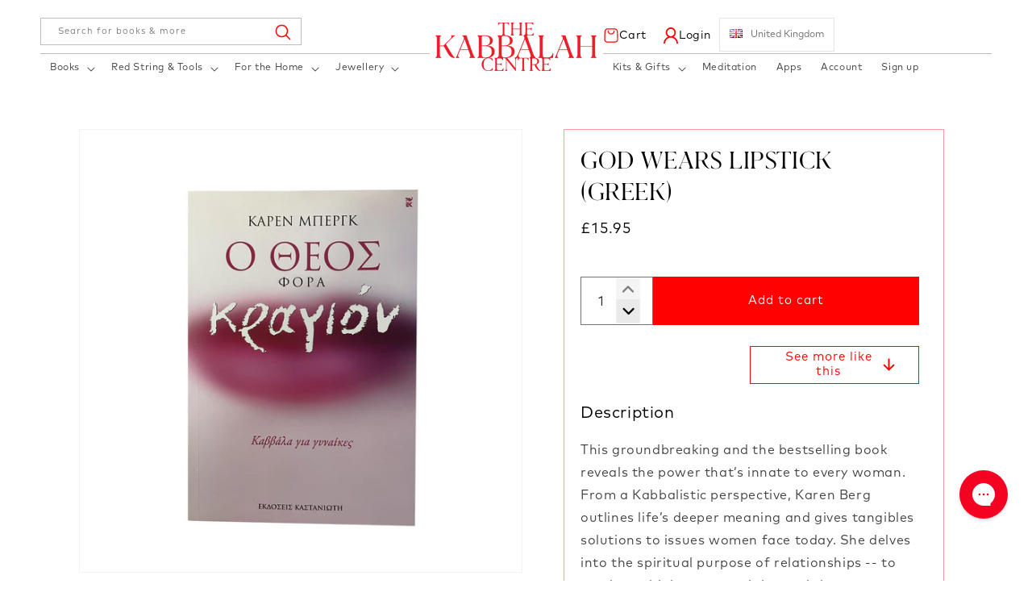

--- FILE ---
content_type: text/html; charset=utf-8
request_url: https://store-uk.kabbalah.com/collections/books-for-beginners/products/god-wears-lipstick-greek
body_size: 42134
content:
<!doctype html>
<html class="js" lang="en">
  <head>
    <meta charset="utf-8">
    <meta http-equiv="X-UA-Compatible" content="IE=edge">
    <meta name="viewport" content="width=device-width,initial-scale=1">
    <meta name="theme-color" content="">
    <link rel="canonical" href="https://store-uk.kabbalah.com/products/god-wears-lipstick-greek"><link rel="icon" type="image/png" href="//store-uk.kabbalah.com/cdn/shop/files/favicon_2.png?crop=center&height=32&v=1748523934&width=32"><link rel="preconnect" href="https://fonts.shopifycdn.com" crossorigin><title>
      God Wears Lipstick (GREEK)
 &ndash; Kabbalah Centre London</title>

    
      <meta name="description" content="This groundbreaking and the bestselling book reveals the power that’s innate to every woman. From a Kabbalistic perspective, Karen Berg outlines life’s deeper meaning and gives tangibles solutions to issues women face today. She delves into the spiritual purpose of relationships -- to reach our highest potential -- and">
    

    

<meta property="og:site_name" content="Kabbalah Centre London">
<meta property="og:url" content="https://store-uk.kabbalah.com/products/god-wears-lipstick-greek">
<meta property="og:title" content="God Wears Lipstick (GREEK)">
<meta property="og:type" content="product">
<meta property="og:description" content="This groundbreaking and the bestselling book reveals the power that’s innate to every woman. From a Kabbalistic perspective, Karen Berg outlines life’s deeper meaning and gives tangibles solutions to issues women face today. She delves into the spiritual purpose of relationships -- to reach our highest potential -- and"><meta property="og:image" content="http://store-uk.kabbalah.com/cdn/shop/products/GWLP-GREEK.png?v=1625670069">
  <meta property="og:image:secure_url" content="https://store-uk.kabbalah.com/cdn/shop/products/GWLP-GREEK.png?v=1625670069">
  <meta property="og:image:width" content="1080">
  <meta property="og:image:height" content="1080"><meta property="og:price:amount" content="15.95">
  <meta property="og:price:currency" content="GBP"><meta name="twitter:site" content="@https://x.com/kabbalahcentre"><meta name="twitter:card" content="summary_large_image">
<meta name="twitter:title" content="God Wears Lipstick (GREEK)">
<meta name="twitter:description" content="This groundbreaking and the bestselling book reveals the power that’s innate to every woman. From a Kabbalistic perspective, Karen Berg outlines life’s deeper meaning and gives tangibles solutions to issues women face today. She delves into the spiritual purpose of relationships -- to reach our highest potential -- and">


    <script src="//store-uk.kabbalah.com/cdn/shop/t/6/assets/constants.js?v=132983761750457495441748523811" defer="defer"></script>
    <script src="//store-uk.kabbalah.com/cdn/shop/t/6/assets/pubsub.js?v=25310214064522200911748523813" defer="defer"></script>
    <script src="//store-uk.kabbalah.com/cdn/shop/t/6/assets/global.js?v=184345515105158409801748523812" defer="defer"></script>
    <script src="//store-uk.kabbalah.com/cdn/shop/t/6/assets/details-disclosure.js?v=13653116266235556501748523812" defer="defer"></script>
    <script src="//store-uk.kabbalah.com/cdn/shop/t/6/assets/details-modal.js?v=25581673532751508451748523812" defer="defer"></script>
    <script src="//store-uk.kabbalah.com/cdn/shop/t/6/assets/search-form.js?v=133129549252120666541748523813" defer="defer"></script><script src="//store-uk.kabbalah.com/cdn/shop/t/6/assets/animations.js?v=88693664871331136111748523811" defer="defer"></script><script>window.performance && window.performance.mark && window.performance.mark('shopify.content_for_header.start');</script><meta name="facebook-domain-verification" content="gz1prv20skjs9qx64h157di5q0swk6">
<meta id="shopify-digital-wallet" name="shopify-digital-wallet" content="/16575413/digital_wallets/dialog">
<meta name="shopify-checkout-api-token" content="897722ce3374bff903a5c6ea04057704">
<link rel="alternate" type="application/json+oembed" href="https://store-uk.kabbalah.com/products/god-wears-lipstick-greek.oembed">
<script async="async" src="/checkouts/internal/preloads.js?locale=en-GB"></script>
<script id="apple-pay-shop-capabilities" type="application/json">{"shopId":16575413,"countryCode":"GB","currencyCode":"GBP","merchantCapabilities":["supports3DS"],"merchantId":"gid:\/\/shopify\/Shop\/16575413","merchantName":"Kabbalah Centre London","requiredBillingContactFields":["postalAddress","email","phone"],"requiredShippingContactFields":["postalAddress","email","phone"],"shippingType":"shipping","supportedNetworks":["visa","masterCard","amex"],"total":{"type":"pending","label":"Kabbalah Centre London","amount":"1.00"},"shopifyPaymentsEnabled":true,"supportsSubscriptions":true}</script>
<script id="shopify-features" type="application/json">{"accessToken":"897722ce3374bff903a5c6ea04057704","betas":["rich-media-storefront-analytics"],"domain":"store-uk.kabbalah.com","predictiveSearch":true,"shopId":16575413,"locale":"en"}</script>
<script>var Shopify = Shopify || {};
Shopify.shop = "kabbalahcentrelondon.myshopify.com";
Shopify.locale = "en";
Shopify.currency = {"active":"GBP","rate":"1.0"};
Shopify.country = "GB";
Shopify.theme = {"name":"Kabbalah-london","id":179905298812,"schema_name":"Dawn","schema_version":"15.3.0","theme_store_id":null,"role":"main"};
Shopify.theme.handle = "null";
Shopify.theme.style = {"id":null,"handle":null};
Shopify.cdnHost = "store-uk.kabbalah.com/cdn";
Shopify.routes = Shopify.routes || {};
Shopify.routes.root = "/";</script>
<script type="module">!function(o){(o.Shopify=o.Shopify||{}).modules=!0}(window);</script>
<script>!function(o){function n(){var o=[];function n(){o.push(Array.prototype.slice.apply(arguments))}return n.q=o,n}var t=o.Shopify=o.Shopify||{};t.loadFeatures=n(),t.autoloadFeatures=n()}(window);</script>
<script id="shop-js-analytics" type="application/json">{"pageType":"product"}</script>
<script defer="defer" async type="module" src="//store-uk.kabbalah.com/cdn/shopifycloud/shop-js/modules/v2/client.init-shop-cart-sync_C5BV16lS.en.esm.js"></script>
<script defer="defer" async type="module" src="//store-uk.kabbalah.com/cdn/shopifycloud/shop-js/modules/v2/chunk.common_CygWptCX.esm.js"></script>
<script type="module">
  await import("//store-uk.kabbalah.com/cdn/shopifycloud/shop-js/modules/v2/client.init-shop-cart-sync_C5BV16lS.en.esm.js");
await import("//store-uk.kabbalah.com/cdn/shopifycloud/shop-js/modules/v2/chunk.common_CygWptCX.esm.js");

  window.Shopify.SignInWithShop?.initShopCartSync?.({"fedCMEnabled":true,"windoidEnabled":true});

</script>
<script>(function() {
  var isLoaded = false;
  function asyncLoad() {
    if (isLoaded) return;
    isLoaded = true;
    var urls = ["\/\/open-signin.okasconcepts.com\/js\/resource.js?shop=kabbalahcentrelondon.myshopify.com","https:\/\/storage.googleapis.com\/timesact-resources\/scripts\/timesact.js?shop=kabbalahcentrelondon.myshopify.com","\/\/cdn.shopify.com\/proxy\/05ad1e3f75aaf7130cfbe3b859a5e6b3d8ae75d5f278c395c45d1580cc5623b2\/storage.googleapis.com\/timesact-resources\/scripts\/timesact.js?shop=kabbalahcentrelondon.myshopify.com\u0026sp-cache-control=cHVibGljLCBtYXgtYWdlPTkwMA","https:\/\/config.gorgias.chat\/bundle-loader\/01GYCCSZA05PCGEJR2EAZJBZYF?source=shopify1click\u0026shop=kabbalahcentrelondon.myshopify.com","https:\/\/search-us3.omegacommerce.com\/instant\/initjs?ID=7bc215be-c0fb-4b4f-9bc8-6f9cd3268211\u0026shop=kabbalahcentrelondon.myshopify.com","https:\/\/cdn.9gtb.com\/loader.js?g_cvt_id=092ba376-eea0-4cb7-931c-51353b025345\u0026shop=kabbalahcentrelondon.myshopify.com"];
    for (var i = 0; i < urls.length; i++) {
      var s = document.createElement('script');
      s.type = 'text/javascript';
      s.async = true;
      s.src = urls[i];
      var x = document.getElementsByTagName('script')[0];
      x.parentNode.insertBefore(s, x);
    }
  };
  if(window.attachEvent) {
    window.attachEvent('onload', asyncLoad);
  } else {
    window.addEventListener('load', asyncLoad, false);
  }
})();</script>
<script id="__st">var __st={"a":16575413,"offset":0,"reqid":"92c8fad8-a514-4910-a9ae-343c31d6b178-1768676181","pageurl":"store-uk.kabbalah.com\/collections\/books-for-beginners\/products\/god-wears-lipstick-greek","u":"131173b1873e","p":"product","rtyp":"product","rid":6594428993645};</script>
<script>window.ShopifyPaypalV4VisibilityTracking = true;</script>
<script id="captcha-bootstrap">!function(){'use strict';const t='contact',e='account',n='new_comment',o=[[t,t],['blogs',n],['comments',n],[t,'customer']],c=[[e,'customer_login'],[e,'guest_login'],[e,'recover_customer_password'],[e,'create_customer']],r=t=>t.map((([t,e])=>`form[action*='/${t}']:not([data-nocaptcha='true']) input[name='form_type'][value='${e}']`)).join(','),a=t=>()=>t?[...document.querySelectorAll(t)].map((t=>t.form)):[];function s(){const t=[...o],e=r(t);return a(e)}const i='password',u='form_key',d=['recaptcha-v3-token','g-recaptcha-response','h-captcha-response',i],f=()=>{try{return window.sessionStorage}catch{return}},m='__shopify_v',_=t=>t.elements[u];function p(t,e,n=!1){try{const o=window.sessionStorage,c=JSON.parse(o.getItem(e)),{data:r}=function(t){const{data:e,action:n}=t;return t[m]||n?{data:e,action:n}:{data:t,action:n}}(c);for(const[e,n]of Object.entries(r))t.elements[e]&&(t.elements[e].value=n);n&&o.removeItem(e)}catch(o){console.error('form repopulation failed',{error:o})}}const l='form_type',E='cptcha';function T(t){t.dataset[E]=!0}const w=window,h=w.document,L='Shopify',v='ce_forms',y='captcha';let A=!1;((t,e)=>{const n=(g='f06e6c50-85a8-45c8-87d0-21a2b65856fe',I='https://cdn.shopify.com/shopifycloud/storefront-forms-hcaptcha/ce_storefront_forms_captcha_hcaptcha.v1.5.2.iife.js',D={infoText:'Protected by hCaptcha',privacyText:'Privacy',termsText:'Terms'},(t,e,n)=>{const o=w[L][v],c=o.bindForm;if(c)return c(t,g,e,D).then(n);var r;o.q.push([[t,g,e,D],n]),r=I,A||(h.body.append(Object.assign(h.createElement('script'),{id:'captcha-provider',async:!0,src:r})),A=!0)});var g,I,D;w[L]=w[L]||{},w[L][v]=w[L][v]||{},w[L][v].q=[],w[L][y]=w[L][y]||{},w[L][y].protect=function(t,e){n(t,void 0,e),T(t)},Object.freeze(w[L][y]),function(t,e,n,w,h,L){const[v,y,A,g]=function(t,e,n){const i=e?o:[],u=t?c:[],d=[...i,...u],f=r(d),m=r(i),_=r(d.filter((([t,e])=>n.includes(e))));return[a(f),a(m),a(_),s()]}(w,h,L),I=t=>{const e=t.target;return e instanceof HTMLFormElement?e:e&&e.form},D=t=>v().includes(t);t.addEventListener('submit',(t=>{const e=I(t);if(!e)return;const n=D(e)&&!e.dataset.hcaptchaBound&&!e.dataset.recaptchaBound,o=_(e),c=g().includes(e)&&(!o||!o.value);(n||c)&&t.preventDefault(),c&&!n&&(function(t){try{if(!f())return;!function(t){const e=f();if(!e)return;const n=_(t);if(!n)return;const o=n.value;o&&e.removeItem(o)}(t);const e=Array.from(Array(32),(()=>Math.random().toString(36)[2])).join('');!function(t,e){_(t)||t.append(Object.assign(document.createElement('input'),{type:'hidden',name:u})),t.elements[u].value=e}(t,e),function(t,e){const n=f();if(!n)return;const o=[...t.querySelectorAll(`input[type='${i}']`)].map((({name:t})=>t)),c=[...d,...o],r={};for(const[a,s]of new FormData(t).entries())c.includes(a)||(r[a]=s);n.setItem(e,JSON.stringify({[m]:1,action:t.action,data:r}))}(t,e)}catch(e){console.error('failed to persist form',e)}}(e),e.submit())}));const S=(t,e)=>{t&&!t.dataset[E]&&(n(t,e.some((e=>e===t))),T(t))};for(const o of['focusin','change'])t.addEventListener(o,(t=>{const e=I(t);D(e)&&S(e,y())}));const B=e.get('form_key'),M=e.get(l),P=B&&M;t.addEventListener('DOMContentLoaded',(()=>{const t=y();if(P)for(const e of t)e.elements[l].value===M&&p(e,B);[...new Set([...A(),...v().filter((t=>'true'===t.dataset.shopifyCaptcha))])].forEach((e=>S(e,t)))}))}(h,new URLSearchParams(w.location.search),n,t,e,['guest_login'])})(!0,!0)}();</script>
<script integrity="sha256-4kQ18oKyAcykRKYeNunJcIwy7WH5gtpwJnB7kiuLZ1E=" data-source-attribution="shopify.loadfeatures" defer="defer" src="//store-uk.kabbalah.com/cdn/shopifycloud/storefront/assets/storefront/load_feature-a0a9edcb.js" crossorigin="anonymous"></script>
<script data-source-attribution="shopify.dynamic_checkout.dynamic.init">var Shopify=Shopify||{};Shopify.PaymentButton=Shopify.PaymentButton||{isStorefrontPortableWallets:!0,init:function(){window.Shopify.PaymentButton.init=function(){};var t=document.createElement("script");t.src="https://store-uk.kabbalah.com/cdn/shopifycloud/portable-wallets/latest/portable-wallets.en.js",t.type="module",document.head.appendChild(t)}};
</script>
<script data-source-attribution="shopify.dynamic_checkout.buyer_consent">
  function portableWalletsHideBuyerConsent(e){var t=document.getElementById("shopify-buyer-consent"),n=document.getElementById("shopify-subscription-policy-button");t&&n&&(t.classList.add("hidden"),t.setAttribute("aria-hidden","true"),n.removeEventListener("click",e))}function portableWalletsShowBuyerConsent(e){var t=document.getElementById("shopify-buyer-consent"),n=document.getElementById("shopify-subscription-policy-button");t&&n&&(t.classList.remove("hidden"),t.removeAttribute("aria-hidden"),n.addEventListener("click",e))}window.Shopify?.PaymentButton&&(window.Shopify.PaymentButton.hideBuyerConsent=portableWalletsHideBuyerConsent,window.Shopify.PaymentButton.showBuyerConsent=portableWalletsShowBuyerConsent);
</script>
<script data-source-attribution="shopify.dynamic_checkout.cart.bootstrap">document.addEventListener("DOMContentLoaded",(function(){function t(){return document.querySelector("shopify-accelerated-checkout-cart, shopify-accelerated-checkout")}if(t())Shopify.PaymentButton.init();else{new MutationObserver((function(e,n){t()&&(Shopify.PaymentButton.init(),n.disconnect())})).observe(document.body,{childList:!0,subtree:!0})}}));
</script>
<link id="shopify-accelerated-checkout-styles" rel="stylesheet" media="screen" href="https://store-uk.kabbalah.com/cdn/shopifycloud/portable-wallets/latest/accelerated-checkout-backwards-compat.css" crossorigin="anonymous">
<style id="shopify-accelerated-checkout-cart">
        #shopify-buyer-consent {
  margin-top: 1em;
  display: inline-block;
  width: 100%;
}

#shopify-buyer-consent.hidden {
  display: none;
}

#shopify-subscription-policy-button {
  background: none;
  border: none;
  padding: 0;
  text-decoration: underline;
  font-size: inherit;
  cursor: pointer;
}

#shopify-subscription-policy-button::before {
  box-shadow: none;
}

      </style>
<script id="sections-script" data-sections="header" defer="defer" src="//store-uk.kabbalah.com/cdn/shop/t/6/compiled_assets/scripts.js?v=1572"></script>
<script>window.performance && window.performance.mark && window.performance.mark('shopify.content_for_header.end');</script>


    <style data-shopify>
      @font-face {
  font-family: Assistant;
  font-weight: 400;
  font-style: normal;
  font-display: swap;
  src: url("//store-uk.kabbalah.com/cdn/fonts/assistant/assistant_n4.9120912a469cad1cc292572851508ca49d12e768.woff2") format("woff2"),
       url("//store-uk.kabbalah.com/cdn/fonts/assistant/assistant_n4.6e9875ce64e0fefcd3f4446b7ec9036b3ddd2985.woff") format("woff");
}

      @font-face {
  font-family: Assistant;
  font-weight: 700;
  font-style: normal;
  font-display: swap;
  src: url("//store-uk.kabbalah.com/cdn/fonts/assistant/assistant_n7.bf44452348ec8b8efa3aa3068825305886b1c83c.woff2") format("woff2"),
       url("//store-uk.kabbalah.com/cdn/fonts/assistant/assistant_n7.0c887fee83f6b3bda822f1150b912c72da0f7b64.woff") format("woff");
}

      
      
      @font-face {
  font-family: Assistant;
  font-weight: 400;
  font-style: normal;
  font-display: swap;
  src: url("//store-uk.kabbalah.com/cdn/fonts/assistant/assistant_n4.9120912a469cad1cc292572851508ca49d12e768.woff2") format("woff2"),
       url("//store-uk.kabbalah.com/cdn/fonts/assistant/assistant_n4.6e9875ce64e0fefcd3f4446b7ec9036b3ddd2985.woff") format("woff");
}


      
        :root,
        .color-scheme-1 {
          --color-background: 255,255,255;
        
          --gradient-background: #ffffff;
        

        

        --color-foreground: 0,0,0;
        --color-background-contrast: 191,191,191;
        --color-shadow: 0,0,0;
        --color-button: 255,0,0;
        --color-button-text: 255,255,255;
        --color-secondary-button: 255,255,255;
        --color-secondary-button-text: 0,0,0;
        --color-link: 0,0,0;
        --color-badge-foreground: 0,0,0;
        --color-badge-background: 255,255,255;
        --color-badge-border: 0,0,0;
        --payment-terms-background-color: rgb(255 255 255);
      }
      
        
        .color-scheme-2 {
          --color-background: 0,0,0;
        
          --gradient-background: rgba(0,0,0,0);
        

        

        --color-foreground: 255,0,0;
        --color-background-contrast: 128,128,128;
        --color-shadow: 0,0,0;
        --color-button: 255,0,0;
        --color-button-text: 255,255,255;
        --color-secondary-button: 0,0,0;
        --color-secondary-button-text: 0,0,0;
        --color-link: 0,0,0;
        --color-badge-foreground: 255,0,0;
        --color-badge-background: 0,0,0;
        --color-badge-border: 255,0,0;
        --payment-terms-background-color: rgb(0 0 0);
      }
      
        
        .color-scheme-3 {
          --color-background: 36,40,51;
        
          --gradient-background: #242833;
        

        

        --color-foreground: 255,255,255;
        --color-background-contrast: 47,52,66;
        --color-shadow: 18,18,18;
        --color-button: 255,255,255;
        --color-button-text: 0,0,0;
        --color-secondary-button: 36,40,51;
        --color-secondary-button-text: 255,255,255;
        --color-link: 255,255,255;
        --color-badge-foreground: 255,255,255;
        --color-badge-background: 36,40,51;
        --color-badge-border: 255,255,255;
        --payment-terms-background-color: rgb(36 40 51);
      }
      
        
        .color-scheme-4 {
          --color-background: 18,18,18;
        
          --gradient-background: #121212;
        

        

        --color-foreground: 255,255,255;
        --color-background-contrast: 146,146,146;
        --color-shadow: 18,18,18;
        --color-button: 255,255,255;
        --color-button-text: 18,18,18;
        --color-secondary-button: 18,18,18;
        --color-secondary-button-text: 255,255,255;
        --color-link: 255,255,255;
        --color-badge-foreground: 255,255,255;
        --color-badge-background: 18,18,18;
        --color-badge-border: 255,255,255;
        --payment-terms-background-color: rgb(18 18 18);
      }
      
        
        .color-scheme-5 {
          --color-background: 248,249,250;
        
          --gradient-background: #f8f9fa;
        

        

        --color-foreground: 0,0,0;
        --color-background-contrast: 174,185,197;
        --color-shadow: 18,18,18;
        --color-button: 255,255,255;
        --color-button-text: 0,0,0;
        --color-secondary-button: 248,249,250;
        --color-secondary-button-text: 255,255,255;
        --color-link: 255,255,255;
        --color-badge-foreground: 0,0,0;
        --color-badge-background: 248,249,250;
        --color-badge-border: 0,0,0;
        --payment-terms-background-color: rgb(248 249 250);
      }
      
        
        .color-scheme-681168c0-0ad9-436b-8445-84fe0112ba09 {
          --color-background: 255,0,0;
        
          --gradient-background: #ff0000;
        

        

        --color-foreground: 255,255,255;
        --color-background-contrast: 128,0,0;
        --color-shadow: 0,0,0;
        --color-button: 255,0,0;
        --color-button-text: 255,255,255;
        --color-secondary-button: 255,0,0;
        --color-secondary-button-text: 0,0,0;
        --color-link: 0,0,0;
        --color-badge-foreground: 255,255,255;
        --color-badge-background: 255,0,0;
        --color-badge-border: 255,255,255;
        --payment-terms-background-color: rgb(255 0 0);
      }
      

      body, .color-scheme-1, .color-scheme-2, .color-scheme-3, .color-scheme-4, .color-scheme-5, .color-scheme-681168c0-0ad9-436b-8445-84fe0112ba09 {
        color: rgba(var(--color-foreground), 0.75);
        background-color: rgb(var(--color-background));
      }

      :root {
        --font-body-family: Assistant, sans-serif;
        --font-body-style: normal;
        --font-body-weight: 400;
        --font-body-weight-bold: 700;

        --font-heading-family: Assistant, sans-serif;
        --font-heading-style: normal;
        --font-heading-weight: 400;

        --font-body-scale: 1.0;
        --font-heading-scale: 1.0;

        --media-padding: px;
        --media-border-opacity: 0.05;
        --media-border-width: 1px;
        --media-radius: 0px;
        --media-shadow-opacity: 0.0;
        --media-shadow-horizontal-offset: 0px;
        --media-shadow-vertical-offset: 4px;
        --media-shadow-blur-radius: 5px;
        --media-shadow-visible: 0;

        --page-width: 140rem;
        --page-width-margin: 0rem;

        --product-card-image-padding: 0.0rem;
        --product-card-corner-radius: 0.0rem;
        --product-card-text-alignment: left;
        --product-card-border-width: 0.0rem;
        --product-card-border-opacity: 0.1;
        --product-card-shadow-opacity: 0.0;
        --product-card-shadow-visible: 0;
        --product-card-shadow-horizontal-offset: 0.0rem;
        --product-card-shadow-vertical-offset: 0.4rem;
        --product-card-shadow-blur-radius: 0.5rem;

        --collection-card-image-padding: 0.0rem;
        --collection-card-corner-radius: 0.0rem;
        --collection-card-text-alignment: center;
        --collection-card-border-width: 0.0rem;
        --collection-card-border-opacity: 0.1;
        --collection-card-shadow-opacity: 0.0;
        --collection-card-shadow-visible: 0;
        --collection-card-shadow-horizontal-offset: 0.0rem;
        --collection-card-shadow-vertical-offset: 0.4rem;
        --collection-card-shadow-blur-radius: 0.5rem;

        --blog-card-image-padding: 0.0rem;
        --blog-card-corner-radius: 0.0rem;
        --blog-card-text-alignment: left;
        --blog-card-border-width: 0.0rem;
        --blog-card-border-opacity: 0.1;
        --blog-card-shadow-opacity: 0.0;
        --blog-card-shadow-visible: 0;
        --blog-card-shadow-horizontal-offset: 0.0rem;
        --blog-card-shadow-vertical-offset: 0.4rem;
        --blog-card-shadow-blur-radius: 0.5rem;

        --badge-corner-radius: 4.0rem;

        --popup-border-width: 1px;
        --popup-border-opacity: 0.1;
        --popup-corner-radius: 0px;
        --popup-shadow-opacity: 0.05;
        --popup-shadow-horizontal-offset: 0px;
        --popup-shadow-vertical-offset: 4px;
        --popup-shadow-blur-radius: 5px;

        --drawer-border-width: 1px;
        --drawer-border-opacity: 0.1;
        --drawer-shadow-opacity: 0.0;
        --drawer-shadow-horizontal-offset: 0px;
        --drawer-shadow-vertical-offset: 4px;
        --drawer-shadow-blur-radius: 5px;

        --spacing-sections-desktop: 0px;
        --spacing-sections-mobile: 0px;

        --grid-desktop-vertical-spacing: 8px;
        --grid-desktop-horizontal-spacing: 8px;
        --grid-mobile-vertical-spacing: 4px;
        --grid-mobile-horizontal-spacing: 4px;

        --text-boxes-border-opacity: 0.1;
        --text-boxes-border-width: 0px;
        --text-boxes-radius: 0px;
        --text-boxes-shadow-opacity: 0.0;
        --text-boxes-shadow-visible: 0;
        --text-boxes-shadow-horizontal-offset: 0px;
        --text-boxes-shadow-vertical-offset: 4px;
        --text-boxes-shadow-blur-radius: 5px;

        --buttons-radius: 0px;
        --buttons-radius-outset: 0px;
        --buttons-border-width: 1px;
        --buttons-border-opacity: 1.0;
        --buttons-shadow-opacity: 0.0;
        --buttons-shadow-visible: 0;
        --buttons-shadow-horizontal-offset: 0px;
        --buttons-shadow-vertical-offset: 4px;
        --buttons-shadow-blur-radius: 5px;
        --buttons-border-offset: 0px;

        --inputs-radius: 0px;
        --inputs-border-width: 1px;
        --inputs-border-opacity: 0.55;
        --inputs-shadow-opacity: 0.0;
        --inputs-shadow-horizontal-offset: 0px;
        --inputs-margin-offset: 0px;
        --inputs-shadow-vertical-offset: 4px;
        --inputs-shadow-blur-radius: 5px;
        --inputs-radius-outset: 0px;

        --variant-pills-radius: 40px;
        --variant-pills-border-width: 1px;
        --variant-pills-border-opacity: 0.55;
        --variant-pills-shadow-opacity: 0.0;
        --variant-pills-shadow-horizontal-offset: 0px;
        --variant-pills-shadow-vertical-offset: 4px;
        --variant-pills-shadow-blur-radius: 5px;
      }

      *,
      *::before,
      *::after {
        box-sizing: inherit;
      }

      html {
        box-sizing: border-box;
        font-size: calc(var(--font-body-scale) * 62.5%);
        height: 100%;
      }

      body {
        display: grid;
        grid-template-rows: auto auto 1fr auto;
        grid-template-columns: 100%;
        min-height: 100%;
        margin: 0;
        font-size: 1.5rem;
        letter-spacing: 0.06rem;
        line-height: calc(1 + 0.8 / var(--font-body-scale));
        font-family: var(--font-body-family);
        font-style: var(--font-body-style);
        font-weight: var(--font-body-weight);
      }

      @media screen and (min-width: 750px) {
        body {
          font-size: 1.6rem;
        }
      }
      
    </style>

    <link href="//store-uk.kabbalah.com/cdn/shop/t/6/assets/base.css?v=131700523357179051251748523811" rel="stylesheet" type="text/css" media="all" />
    <link href="//store-uk.kabbalah.com/cdn/shop/t/6/assets/Custom.css?v=128990362933401973681753679563" rel="stylesheet" type="text/css" media="all" />
    <link rel="stylesheet" href="//store-uk.kabbalah.com/cdn/shop/t/6/assets/component-cart-items.css?v=123238115697927560811748523811" media="print" onload="this.media='all'"><link href="//store-uk.kabbalah.com/cdn/shop/t/6/assets/component-cart-drawer.css?v=112801333748515159671748523811" rel="stylesheet" type="text/css" media="all" />
      <link href="//store-uk.kabbalah.com/cdn/shop/t/6/assets/component-cart.css?v=164708765130180853531748523811" rel="stylesheet" type="text/css" media="all" />
      <link href="//store-uk.kabbalah.com/cdn/shop/t/6/assets/component-totals.css?v=15906652033866631521748523811" rel="stylesheet" type="text/css" media="all" />
      <link href="//store-uk.kabbalah.com/cdn/shop/t/6/assets/component-price.css?v=70172745017360139101748523811" rel="stylesheet" type="text/css" media="all" />
      <link href="//store-uk.kabbalah.com/cdn/shop/t/6/assets/component-discounts.css?v=152760482443307489271748523811" rel="stylesheet" type="text/css" media="all" />

      <link rel="preload" as="font" href="//store-uk.kabbalah.com/cdn/fonts/assistant/assistant_n4.9120912a469cad1cc292572851508ca49d12e768.woff2" type="font/woff2" crossorigin>
      

      <link rel="preload" as="font" href="//store-uk.kabbalah.com/cdn/fonts/assistant/assistant_n4.9120912a469cad1cc292572851508ca49d12e768.woff2" type="font/woff2" crossorigin>
      
<link href="//store-uk.kabbalah.com/cdn/shop/t/6/assets/component-localization-form.css?v=170315343355214948141748523811" rel="stylesheet" type="text/css" media="all" />
      <script src="//store-uk.kabbalah.com/cdn/shop/t/6/assets/localization-form.js?v=144176611646395275351748523813" defer="defer"></script><link
        rel="stylesheet"
        href="//store-uk.kabbalah.com/cdn/shop/t/6/assets/component-predictive-search.css?v=118923337488134913561748523811"
        media="print"
        onload="this.media='all'"
      ><script>
      if (Shopify.designMode) {
        document.documentElement.classList.add('shopify-design-mode');
      }
    </script>


<link rel="stylesheet" href="https://cdn.jsdelivr.net/npm/swiper@11/swiper-bundle.min.css" />
    <script src="//store-uk.kabbalah.com/cdn/shop/t/6/assets/jquery.min.js?v=69995398149028999531748523813"></script>
    <script src="https://cdn.jsdelivr.net/npm/swiper@11/swiper-bundle.min.js"></script>

<meta name="google-site-verification" content="k2C8MY1IbQtFlaynLxEDa0cK35Mm0GtNJeUzNYVQsOY" />    
  <!-- BEGIN app block: shopify://apps/pay-what-you-want/blocks/price_field/4602dfde-80fc-4978-ac64-142e9fea304a -->
  <script src="https://cdn.shopify.com/extensions/019bc695-e674-7747-9881-5107cb87e55f/eo_sh_donation-975/assets/custom.js" defer="defer"></script>




<script id="eosh-script">
 console.log("Template:", 'product');
 console.log("Shop:", 'store-uk.kabbalah.com');
 console.log("Shop:", '');
  


</script>

<!-- END app block --><!-- BEGIN app block: shopify://apps/frequently-bought/blocks/app-embed-block/b1a8cbea-c844-4842-9529-7c62dbab1b1f --><script>
    window.codeblackbelt = window.codeblackbelt || {};
    window.codeblackbelt.shop = window.codeblackbelt.shop || 'kabbalahcentrelondon.myshopify.com';
    
        window.codeblackbelt.productId = 6594428993645;</script><script src="//cdn.codeblackbelt.com/widgets/frequently-bought-together/main.min.js?version=2026011718+0000" async></script>
 <!-- END app block --><!-- BEGIN app block: shopify://apps/minmaxify-order-limits/blocks/app-embed-block/3acfba32-89f3-4377-ae20-cbb9abc48475 --><script type="text/javascript" src="https://limits.minmaxify.com/kabbalahcentrelondon.myshopify.com?v=132a&r=20250513223936"></script>

<!-- END app block --><link href="https://monorail-edge.shopifysvc.com" rel="dns-prefetch">
<script>(function(){if ("sendBeacon" in navigator && "performance" in window) {try {var session_token_from_headers = performance.getEntriesByType('navigation')[0].serverTiming.find(x => x.name == '_s').description;} catch {var session_token_from_headers = undefined;}var session_cookie_matches = document.cookie.match(/_shopify_s=([^;]*)/);var session_token_from_cookie = session_cookie_matches && session_cookie_matches.length === 2 ? session_cookie_matches[1] : "";var session_token = session_token_from_headers || session_token_from_cookie || "";function handle_abandonment_event(e) {var entries = performance.getEntries().filter(function(entry) {return /monorail-edge.shopifysvc.com/.test(entry.name);});if (!window.abandonment_tracked && entries.length === 0) {window.abandonment_tracked = true;var currentMs = Date.now();var navigation_start = performance.timing.navigationStart;var payload = {shop_id: 16575413,url: window.location.href,navigation_start,duration: currentMs - navigation_start,session_token,page_type: "product"};window.navigator.sendBeacon("https://monorail-edge.shopifysvc.com/v1/produce", JSON.stringify({schema_id: "online_store_buyer_site_abandonment/1.1",payload: payload,metadata: {event_created_at_ms: currentMs,event_sent_at_ms: currentMs}}));}}window.addEventListener('pagehide', handle_abandonment_event);}}());</script>
<script id="web-pixels-manager-setup">(function e(e,d,r,n,o){if(void 0===o&&(o={}),!Boolean(null===(a=null===(i=window.Shopify)||void 0===i?void 0:i.analytics)||void 0===a?void 0:a.replayQueue)){var i,a;window.Shopify=window.Shopify||{};var t=window.Shopify;t.analytics=t.analytics||{};var s=t.analytics;s.replayQueue=[],s.publish=function(e,d,r){return s.replayQueue.push([e,d,r]),!0};try{self.performance.mark("wpm:start")}catch(e){}var l=function(){var e={modern:/Edge?\/(1{2}[4-9]|1[2-9]\d|[2-9]\d{2}|\d{4,})\.\d+(\.\d+|)|Firefox\/(1{2}[4-9]|1[2-9]\d|[2-9]\d{2}|\d{4,})\.\d+(\.\d+|)|Chrom(ium|e)\/(9{2}|\d{3,})\.\d+(\.\d+|)|(Maci|X1{2}).+ Version\/(15\.\d+|(1[6-9]|[2-9]\d|\d{3,})\.\d+)([,.]\d+|)( \(\w+\)|)( Mobile\/\w+|) Safari\/|Chrome.+OPR\/(9{2}|\d{3,})\.\d+\.\d+|(CPU[ +]OS|iPhone[ +]OS|CPU[ +]iPhone|CPU IPhone OS|CPU iPad OS)[ +]+(15[._]\d+|(1[6-9]|[2-9]\d|\d{3,})[._]\d+)([._]\d+|)|Android:?[ /-](13[3-9]|1[4-9]\d|[2-9]\d{2}|\d{4,})(\.\d+|)(\.\d+|)|Android.+Firefox\/(13[5-9]|1[4-9]\d|[2-9]\d{2}|\d{4,})\.\d+(\.\d+|)|Android.+Chrom(ium|e)\/(13[3-9]|1[4-9]\d|[2-9]\d{2}|\d{4,})\.\d+(\.\d+|)|SamsungBrowser\/([2-9]\d|\d{3,})\.\d+/,legacy:/Edge?\/(1[6-9]|[2-9]\d|\d{3,})\.\d+(\.\d+|)|Firefox\/(5[4-9]|[6-9]\d|\d{3,})\.\d+(\.\d+|)|Chrom(ium|e)\/(5[1-9]|[6-9]\d|\d{3,})\.\d+(\.\d+|)([\d.]+$|.*Safari\/(?![\d.]+ Edge\/[\d.]+$))|(Maci|X1{2}).+ Version\/(10\.\d+|(1[1-9]|[2-9]\d|\d{3,})\.\d+)([,.]\d+|)( \(\w+\)|)( Mobile\/\w+|) Safari\/|Chrome.+OPR\/(3[89]|[4-9]\d|\d{3,})\.\d+\.\d+|(CPU[ +]OS|iPhone[ +]OS|CPU[ +]iPhone|CPU IPhone OS|CPU iPad OS)[ +]+(10[._]\d+|(1[1-9]|[2-9]\d|\d{3,})[._]\d+)([._]\d+|)|Android:?[ /-](13[3-9]|1[4-9]\d|[2-9]\d{2}|\d{4,})(\.\d+|)(\.\d+|)|Mobile Safari.+OPR\/([89]\d|\d{3,})\.\d+\.\d+|Android.+Firefox\/(13[5-9]|1[4-9]\d|[2-9]\d{2}|\d{4,})\.\d+(\.\d+|)|Android.+Chrom(ium|e)\/(13[3-9]|1[4-9]\d|[2-9]\d{2}|\d{4,})\.\d+(\.\d+|)|Android.+(UC? ?Browser|UCWEB|U3)[ /]?(15\.([5-9]|\d{2,})|(1[6-9]|[2-9]\d|\d{3,})\.\d+)\.\d+|SamsungBrowser\/(5\.\d+|([6-9]|\d{2,})\.\d+)|Android.+MQ{2}Browser\/(14(\.(9|\d{2,})|)|(1[5-9]|[2-9]\d|\d{3,})(\.\d+|))(\.\d+|)|K[Aa][Ii]OS\/(3\.\d+|([4-9]|\d{2,})\.\d+)(\.\d+|)/},d=e.modern,r=e.legacy,n=navigator.userAgent;return n.match(d)?"modern":n.match(r)?"legacy":"unknown"}(),u="modern"===l?"modern":"legacy",c=(null!=n?n:{modern:"",legacy:""})[u],f=function(e){return[e.baseUrl,"/wpm","/b",e.hashVersion,"modern"===e.buildTarget?"m":"l",".js"].join("")}({baseUrl:d,hashVersion:r,buildTarget:u}),m=function(e){var d=e.version,r=e.bundleTarget,n=e.surface,o=e.pageUrl,i=e.monorailEndpoint;return{emit:function(e){var a=e.status,t=e.errorMsg,s=(new Date).getTime(),l=JSON.stringify({metadata:{event_sent_at_ms:s},events:[{schema_id:"web_pixels_manager_load/3.1",payload:{version:d,bundle_target:r,page_url:o,status:a,surface:n,error_msg:t},metadata:{event_created_at_ms:s}}]});if(!i)return console&&console.warn&&console.warn("[Web Pixels Manager] No Monorail endpoint provided, skipping logging."),!1;try{return self.navigator.sendBeacon.bind(self.navigator)(i,l)}catch(e){}var u=new XMLHttpRequest;try{return u.open("POST",i,!0),u.setRequestHeader("Content-Type","text/plain"),u.send(l),!0}catch(e){return console&&console.warn&&console.warn("[Web Pixels Manager] Got an unhandled error while logging to Monorail."),!1}}}}({version:r,bundleTarget:l,surface:e.surface,pageUrl:self.location.href,monorailEndpoint:e.monorailEndpoint});try{o.browserTarget=l,function(e){var d=e.src,r=e.async,n=void 0===r||r,o=e.onload,i=e.onerror,a=e.sri,t=e.scriptDataAttributes,s=void 0===t?{}:t,l=document.createElement("script"),u=document.querySelector("head"),c=document.querySelector("body");if(l.async=n,l.src=d,a&&(l.integrity=a,l.crossOrigin="anonymous"),s)for(var f in s)if(Object.prototype.hasOwnProperty.call(s,f))try{l.dataset[f]=s[f]}catch(e){}if(o&&l.addEventListener("load",o),i&&l.addEventListener("error",i),u)u.appendChild(l);else{if(!c)throw new Error("Did not find a head or body element to append the script");c.appendChild(l)}}({src:f,async:!0,onload:function(){if(!function(){var e,d;return Boolean(null===(d=null===(e=window.Shopify)||void 0===e?void 0:e.analytics)||void 0===d?void 0:d.initialized)}()){var d=window.webPixelsManager.init(e)||void 0;if(d){var r=window.Shopify.analytics;r.replayQueue.forEach((function(e){var r=e[0],n=e[1],o=e[2];d.publishCustomEvent(r,n,o)})),r.replayQueue=[],r.publish=d.publishCustomEvent,r.visitor=d.visitor,r.initialized=!0}}},onerror:function(){return m.emit({status:"failed",errorMsg:"".concat(f," has failed to load")})},sri:function(e){var d=/^sha384-[A-Za-z0-9+/=]+$/;return"string"==typeof e&&d.test(e)}(c)?c:"",scriptDataAttributes:o}),m.emit({status:"loading"})}catch(e){m.emit({status:"failed",errorMsg:(null==e?void 0:e.message)||"Unknown error"})}}})({shopId: 16575413,storefrontBaseUrl: "https://store-uk.kabbalah.com",extensionsBaseUrl: "https://extensions.shopifycdn.com/cdn/shopifycloud/web-pixels-manager",monorailEndpoint: "https://monorail-edge.shopifysvc.com/unstable/produce_batch",surface: "storefront-renderer",enabledBetaFlags: ["2dca8a86"],webPixelsConfigList: [{"id":"963838332","configuration":"{\"config\":\"{\\\"pixel_id\\\":\\\"G-LPWHN4S38Z\\\",\\\"gtag_events\\\":[{\\\"type\\\":\\\"purchase\\\",\\\"action_label\\\":\\\"G-LPWHN4S38Z\\\"},{\\\"type\\\":\\\"page_view\\\",\\\"action_label\\\":\\\"G-LPWHN4S38Z\\\"},{\\\"type\\\":\\\"view_item\\\",\\\"action_label\\\":\\\"G-LPWHN4S38Z\\\"},{\\\"type\\\":\\\"search\\\",\\\"action_label\\\":\\\"G-LPWHN4S38Z\\\"},{\\\"type\\\":\\\"add_to_cart\\\",\\\"action_label\\\":\\\"G-LPWHN4S38Z\\\"},{\\\"type\\\":\\\"begin_checkout\\\",\\\"action_label\\\":\\\"G-LPWHN4S38Z\\\"},{\\\"type\\\":\\\"add_payment_info\\\",\\\"action_label\\\":\\\"G-LPWHN4S38Z\\\"}],\\\"enable_monitoring_mode\\\":false}\"}","eventPayloadVersion":"v1","runtimeContext":"OPEN","scriptVersion":"b2a88bafab3e21179ed38636efcd8a93","type":"APP","apiClientId":1780363,"privacyPurposes":[],"dataSharingAdjustments":{"protectedCustomerApprovalScopes":["read_customer_address","read_customer_email","read_customer_name","read_customer_personal_data","read_customer_phone"]}},{"id":"88506477","configuration":"{\"pixel_id\":\"404267281363877\",\"pixel_type\":\"facebook_pixel\",\"metaapp_system_user_token\":\"-\"}","eventPayloadVersion":"v1","runtimeContext":"OPEN","scriptVersion":"ca16bc87fe92b6042fbaa3acc2fbdaa6","type":"APP","apiClientId":2329312,"privacyPurposes":["ANALYTICS","MARKETING","SALE_OF_DATA"],"dataSharingAdjustments":{"protectedCustomerApprovalScopes":["read_customer_address","read_customer_email","read_customer_name","read_customer_personal_data","read_customer_phone"]}},{"id":"148406652","eventPayloadVersion":"v1","runtimeContext":"LAX","scriptVersion":"1","type":"CUSTOM","privacyPurposes":["MARKETING"],"name":"Meta pixel (migrated)"},{"id":"shopify-app-pixel","configuration":"{}","eventPayloadVersion":"v1","runtimeContext":"STRICT","scriptVersion":"0450","apiClientId":"shopify-pixel","type":"APP","privacyPurposes":["ANALYTICS","MARKETING"]},{"id":"shopify-custom-pixel","eventPayloadVersion":"v1","runtimeContext":"LAX","scriptVersion":"0450","apiClientId":"shopify-pixel","type":"CUSTOM","privacyPurposes":["ANALYTICS","MARKETING"]}],isMerchantRequest: false,initData: {"shop":{"name":"Kabbalah Centre London","paymentSettings":{"currencyCode":"GBP"},"myshopifyDomain":"kabbalahcentrelondon.myshopify.com","countryCode":"GB","storefrontUrl":"https:\/\/store-uk.kabbalah.com"},"customer":null,"cart":null,"checkout":null,"productVariants":[{"price":{"amount":15.95,"currencyCode":"GBP"},"product":{"title":"God Wears Lipstick (GREEK)","vendor":"The Kabbalah Store","id":"6594428993645","untranslatedTitle":"God Wears Lipstick (GREEK)","url":"\/products\/god-wears-lipstick-greek","type":"paperback"},"id":"39433920774253","image":{"src":"\/\/store-uk.kabbalah.com\/cdn\/shop\/products\/GWLP-GREEK.png?v=1625670069"},"sku":"UK-B-GWLP-GR-S-NA","title":"Default Title","untranslatedTitle":"Default Title"}],"purchasingCompany":null},},"https://store-uk.kabbalah.com/cdn","fcfee988w5aeb613cpc8e4bc33m6693e112",{"modern":"","legacy":""},{"shopId":"16575413","storefrontBaseUrl":"https:\/\/store-uk.kabbalah.com","extensionBaseUrl":"https:\/\/extensions.shopifycdn.com\/cdn\/shopifycloud\/web-pixels-manager","surface":"storefront-renderer","enabledBetaFlags":"[\"2dca8a86\"]","isMerchantRequest":"false","hashVersion":"fcfee988w5aeb613cpc8e4bc33m6693e112","publish":"custom","events":"[[\"page_viewed\",{}],[\"product_viewed\",{\"productVariant\":{\"price\":{\"amount\":15.95,\"currencyCode\":\"GBP\"},\"product\":{\"title\":\"God Wears Lipstick (GREEK)\",\"vendor\":\"The Kabbalah Store\",\"id\":\"6594428993645\",\"untranslatedTitle\":\"God Wears Lipstick (GREEK)\",\"url\":\"\/products\/god-wears-lipstick-greek\",\"type\":\"paperback\"},\"id\":\"39433920774253\",\"image\":{\"src\":\"\/\/store-uk.kabbalah.com\/cdn\/shop\/products\/GWLP-GREEK.png?v=1625670069\"},\"sku\":\"UK-B-GWLP-GR-S-NA\",\"title\":\"Default Title\",\"untranslatedTitle\":\"Default Title\"}}]]"});</script><script>
  window.ShopifyAnalytics = window.ShopifyAnalytics || {};
  window.ShopifyAnalytics.meta = window.ShopifyAnalytics.meta || {};
  window.ShopifyAnalytics.meta.currency = 'GBP';
  var meta = {"product":{"id":6594428993645,"gid":"gid:\/\/shopify\/Product\/6594428993645","vendor":"The Kabbalah Store","type":"paperback","handle":"god-wears-lipstick-greek","variants":[{"id":39433920774253,"price":1595,"name":"God Wears Lipstick (GREEK)","public_title":null,"sku":"UK-B-GWLP-GR-S-NA"}],"remote":false},"page":{"pageType":"product","resourceType":"product","resourceId":6594428993645,"requestId":"92c8fad8-a514-4910-a9ae-343c31d6b178-1768676181"}};
  for (var attr in meta) {
    window.ShopifyAnalytics.meta[attr] = meta[attr];
  }
</script>
<script class="analytics">
  (function () {
    var customDocumentWrite = function(content) {
      var jquery = null;

      if (window.jQuery) {
        jquery = window.jQuery;
      } else if (window.Checkout && window.Checkout.$) {
        jquery = window.Checkout.$;
      }

      if (jquery) {
        jquery('body').append(content);
      }
    };

    var hasLoggedConversion = function(token) {
      if (token) {
        return document.cookie.indexOf('loggedConversion=' + token) !== -1;
      }
      return false;
    }

    var setCookieIfConversion = function(token) {
      if (token) {
        var twoMonthsFromNow = new Date(Date.now());
        twoMonthsFromNow.setMonth(twoMonthsFromNow.getMonth() + 2);

        document.cookie = 'loggedConversion=' + token + '; expires=' + twoMonthsFromNow;
      }
    }

    var trekkie = window.ShopifyAnalytics.lib = window.trekkie = window.trekkie || [];
    if (trekkie.integrations) {
      return;
    }
    trekkie.methods = [
      'identify',
      'page',
      'ready',
      'track',
      'trackForm',
      'trackLink'
    ];
    trekkie.factory = function(method) {
      return function() {
        var args = Array.prototype.slice.call(arguments);
        args.unshift(method);
        trekkie.push(args);
        return trekkie;
      };
    };
    for (var i = 0; i < trekkie.methods.length; i++) {
      var key = trekkie.methods[i];
      trekkie[key] = trekkie.factory(key);
    }
    trekkie.load = function(config) {
      trekkie.config = config || {};
      trekkie.config.initialDocumentCookie = document.cookie;
      var first = document.getElementsByTagName('script')[0];
      var script = document.createElement('script');
      script.type = 'text/javascript';
      script.onerror = function(e) {
        var scriptFallback = document.createElement('script');
        scriptFallback.type = 'text/javascript';
        scriptFallback.onerror = function(error) {
                var Monorail = {
      produce: function produce(monorailDomain, schemaId, payload) {
        var currentMs = new Date().getTime();
        var event = {
          schema_id: schemaId,
          payload: payload,
          metadata: {
            event_created_at_ms: currentMs,
            event_sent_at_ms: currentMs
          }
        };
        return Monorail.sendRequest("https://" + monorailDomain + "/v1/produce", JSON.stringify(event));
      },
      sendRequest: function sendRequest(endpointUrl, payload) {
        // Try the sendBeacon API
        if (window && window.navigator && typeof window.navigator.sendBeacon === 'function' && typeof window.Blob === 'function' && !Monorail.isIos12()) {
          var blobData = new window.Blob([payload], {
            type: 'text/plain'
          });

          if (window.navigator.sendBeacon(endpointUrl, blobData)) {
            return true;
          } // sendBeacon was not successful

        } // XHR beacon

        var xhr = new XMLHttpRequest();

        try {
          xhr.open('POST', endpointUrl);
          xhr.setRequestHeader('Content-Type', 'text/plain');
          xhr.send(payload);
        } catch (e) {
          console.log(e);
        }

        return false;
      },
      isIos12: function isIos12() {
        return window.navigator.userAgent.lastIndexOf('iPhone; CPU iPhone OS 12_') !== -1 || window.navigator.userAgent.lastIndexOf('iPad; CPU OS 12_') !== -1;
      }
    };
    Monorail.produce('monorail-edge.shopifysvc.com',
      'trekkie_storefront_load_errors/1.1',
      {shop_id: 16575413,
      theme_id: 179905298812,
      app_name: "storefront",
      context_url: window.location.href,
      source_url: "//store-uk.kabbalah.com/cdn/s/trekkie.storefront.cd680fe47e6c39ca5d5df5f0a32d569bc48c0f27.min.js"});

        };
        scriptFallback.async = true;
        scriptFallback.src = '//store-uk.kabbalah.com/cdn/s/trekkie.storefront.cd680fe47e6c39ca5d5df5f0a32d569bc48c0f27.min.js';
        first.parentNode.insertBefore(scriptFallback, first);
      };
      script.async = true;
      script.src = '//store-uk.kabbalah.com/cdn/s/trekkie.storefront.cd680fe47e6c39ca5d5df5f0a32d569bc48c0f27.min.js';
      first.parentNode.insertBefore(script, first);
    };
    trekkie.load(
      {"Trekkie":{"appName":"storefront","development":false,"defaultAttributes":{"shopId":16575413,"isMerchantRequest":null,"themeId":179905298812,"themeCityHash":"7858924830242183133","contentLanguage":"en","currency":"GBP"},"isServerSideCookieWritingEnabled":true,"monorailRegion":"shop_domain","enabledBetaFlags":["65f19447"]},"Session Attribution":{},"S2S":{"facebookCapiEnabled":true,"source":"trekkie-storefront-renderer","apiClientId":580111}}
    );

    var loaded = false;
    trekkie.ready(function() {
      if (loaded) return;
      loaded = true;

      window.ShopifyAnalytics.lib = window.trekkie;

      var originalDocumentWrite = document.write;
      document.write = customDocumentWrite;
      try { window.ShopifyAnalytics.merchantGoogleAnalytics.call(this); } catch(error) {};
      document.write = originalDocumentWrite;

      window.ShopifyAnalytics.lib.page(null,{"pageType":"product","resourceType":"product","resourceId":6594428993645,"requestId":"92c8fad8-a514-4910-a9ae-343c31d6b178-1768676181","shopifyEmitted":true});

      var match = window.location.pathname.match(/checkouts\/(.+)\/(thank_you|post_purchase)/)
      var token = match? match[1]: undefined;
      if (!hasLoggedConversion(token)) {
        setCookieIfConversion(token);
        window.ShopifyAnalytics.lib.track("Viewed Product",{"currency":"GBP","variantId":39433920774253,"productId":6594428993645,"productGid":"gid:\/\/shopify\/Product\/6594428993645","name":"God Wears Lipstick (GREEK)","price":"15.95","sku":"UK-B-GWLP-GR-S-NA","brand":"The Kabbalah Store","variant":null,"category":"paperback","nonInteraction":true,"remote":false},undefined,undefined,{"shopifyEmitted":true});
      window.ShopifyAnalytics.lib.track("monorail:\/\/trekkie_storefront_viewed_product\/1.1",{"currency":"GBP","variantId":39433920774253,"productId":6594428993645,"productGid":"gid:\/\/shopify\/Product\/6594428993645","name":"God Wears Lipstick (GREEK)","price":"15.95","sku":"UK-B-GWLP-GR-S-NA","brand":"The Kabbalah Store","variant":null,"category":"paperback","nonInteraction":true,"remote":false,"referer":"https:\/\/store-uk.kabbalah.com\/collections\/books-for-beginners\/products\/god-wears-lipstick-greek"});
      }
    });


        var eventsListenerScript = document.createElement('script');
        eventsListenerScript.async = true;
        eventsListenerScript.src = "//store-uk.kabbalah.com/cdn/shopifycloud/storefront/assets/shop_events_listener-3da45d37.js";
        document.getElementsByTagName('head')[0].appendChild(eventsListenerScript);

})();</script>
  <script>
  if (!window.ga || (window.ga && typeof window.ga !== 'function')) {
    window.ga = function ga() {
      (window.ga.q = window.ga.q || []).push(arguments);
      if (window.Shopify && window.Shopify.analytics && typeof window.Shopify.analytics.publish === 'function') {
        window.Shopify.analytics.publish("ga_stub_called", {}, {sendTo: "google_osp_migration"});
      }
      console.error("Shopify's Google Analytics stub called with:", Array.from(arguments), "\nSee https://help.shopify.com/manual/promoting-marketing/pixels/pixel-migration#google for more information.");
    };
    if (window.Shopify && window.Shopify.analytics && typeof window.Shopify.analytics.publish === 'function') {
      window.Shopify.analytics.publish("ga_stub_initialized", {}, {sendTo: "google_osp_migration"});
    }
  }
</script>
<script
  defer
  src="https://store-uk.kabbalah.com/cdn/shopifycloud/perf-kit/shopify-perf-kit-3.0.4.min.js"
  data-application="storefront-renderer"
  data-shop-id="16575413"
  data-render-region="gcp-us-east1"
  data-page-type="product"
  data-theme-instance-id="179905298812"
  data-theme-name="Dawn"
  data-theme-version="15.3.0"
  data-monorail-region="shop_domain"
  data-resource-timing-sampling-rate="10"
  data-shs="true"
  data-shs-beacon="true"
  data-shs-export-with-fetch="true"
  data-shs-logs-sample-rate="1"
  data-shs-beacon-endpoint="https://store-uk.kabbalah.com/api/collect"
></script>
</head>

  <body class="product  gradient">
    <a class="skip-to-content-link button visually-hidden" href="#MainContent">
      Skip to content
    </a>

<link href="//store-uk.kabbalah.com/cdn/shop/t/6/assets/quantity-popover.css?v=160630540099520878331748523813" rel="stylesheet" type="text/css" media="all" />
<link href="//store-uk.kabbalah.com/cdn/shop/t/6/assets/component-card.css?v=120341546515895839841748523811" rel="stylesheet" type="text/css" media="all" />

<script src="//store-uk.kabbalah.com/cdn/shop/t/6/assets/cart.js?v=25986244538023964561748523811" defer="defer"></script>
<script src="//store-uk.kabbalah.com/cdn/shop/t/6/assets/quantity-popover.js?v=987015268078116491748523813" defer="defer"></script>

<style>
  .drawer {
    visibility: hidden;
  }
</style>

<cart-drawer class="drawer is-empty">
  <div id="CartDrawer" class="cart-drawer">
    <div id="CartDrawer-Overlay" class="cart-drawer__overlay"></div>
    <div
      class="drawer__inner gradient color-scheme-1"
      role="dialog"
      aria-modal="true"
      aria-label="Your cart"
      tabindex="-1"
    ><div class="drawer__inner-empty">
          <div class="cart-drawer__warnings center">
            <div class="cart-drawer__empty-content">
              <h2 class="cart__empty-text">Your cart is empty</h2>
              <button
                class="drawer__close"
                type="button"
                onclick="this.closest('cart-drawer').close()"
                aria-label="Close"
              >
                <span class="svg-wrapper"><svg xmlns="http://www.w3.org/2000/svg" fill="none" class="icon icon-close" viewBox="0 0 18 17"><path fill="currentColor" d="M.865 15.978a.5.5 0 0 0 .707.707l7.433-7.431 7.579 7.282a.501.501 0 0 0 .846-.37.5.5 0 0 0-.153-.351L9.712 8.546l7.417-7.416a.5.5 0 1 0-.707-.708L8.991 7.853 1.413.573a.5.5 0 1 0-.693.72l7.563 7.268z"/></svg>
</span>
              </button>
              <a href="/collections/all" class="button">
                Continue shopping
              </a><p class="cart__login-title h3">Have an account?</p>
                <p class="cart__login-paragraph">
                  <a href="/account/login" class="link underlined-link">Log in</a> to check out faster.
                </p></div>
          </div></div><div class="drawer__header">
        <h2 class="drawer__heading">Your cart</h2>
        <button
          class="drawer__close"
          type="button"
          onclick="this.closest('cart-drawer').close()"
          aria-label="Close"
        >
          <span class="svg-wrapper"><svg xmlns="http://www.w3.org/2000/svg" fill="none" class="icon icon-close" viewBox="0 0 18 17"><path fill="currentColor" d="M.865 15.978a.5.5 0 0 0 .707.707l7.433-7.431 7.579 7.282a.501.501 0 0 0 .846-.37.5.5 0 0 0-.153-.351L9.712 8.546l7.417-7.416a.5.5 0 1 0-.707-.708L8.991 7.853 1.413.573a.5.5 0 1 0-.693.72l7.563 7.268z"/></svg>
</span>
        </button>
      </div>
      <cart-drawer-items
        
          class=" is-empty"
        
      >
        <form
          action="/cart"
          id="CartDrawer-Form"
          class="cart__contents cart-drawer__form"
          method="post"
        >
          <div id="CartDrawer-CartItems" class="drawer__contents js-contents"><p id="CartDrawer-LiveRegionText" class="visually-hidden" role="status"></p>
            <p id="CartDrawer-LineItemStatus" class="visually-hidden" aria-hidden="true" role="status">
              Loading...
            </p>
          </div>
          <div id="CartDrawer-CartErrors" role="alert"></div>
        </form>
      </cart-drawer-items>
      <div class="drawer__footer"><!-- Start blocks -->
        <!-- Subtotals -->

        <div class="cart-drawer__footer" >
          <div></div>

          <div class="totals" role="status">
            <h2 class="totals__total">Estimated total</h2>
            <p class="totals__total-value">£0.00 GBP</p>
          </div>

          <small class="tax-note caption-large rte">Taxes included. Discounts and <a href="/policies/shipping-policy">shipping</a> calculated at checkout.
</small>
        </div>

        <!-- CTAs -->

        <div class="cart__ctas" >
          <button
            type="submit"
            id="CartDrawer-Checkout"
            class="cart__checkout-button button"
            name="checkout"
            form="CartDrawer-Form"
            
              disabled
            
          >
            Check out
          </button>
        </div>
      </div>
    </div>
  </div>
</cart-drawer>
<!-- BEGIN sections: header-group -->
<div id="shopify-section-sections--24983626318204__header" class="shopify-section shopify-section-group-header-group section-header"><link rel="stylesheet" href="//store-uk.kabbalah.com/cdn/shop/t/6/assets/component-list-menu.css?v=151968516119678728991748523811" media="print" onload="this.media='all'">
<link rel="stylesheet" href="//store-uk.kabbalah.com/cdn/shop/t/6/assets/component-search.css?v=165164710990765432851748523811" media="print" onload="this.media='all'">
<link rel="stylesheet" href="//store-uk.kabbalah.com/cdn/shop/t/6/assets/component-menu-drawer.css?v=147478906057189667651748523811" media="print" onload="this.media='all'">
<link
  rel="stylesheet"
  href="//store-uk.kabbalah.com/cdn/shop/t/6/assets/component-cart-notification.css?v=54116361853792938221748523811"
  media="print"
  onload="this.media='all'"
><link rel="stylesheet" href="//store-uk.kabbalah.com/cdn/shop/t/6/assets/component-price.css?v=70172745017360139101748523811" media="print" onload="this.media='all'"><style>
  header-drawer {
    justify-self: start;
    margin-left: -1.2rem;
  }@media screen and (min-width: 1025px) {
      header-drawer {
        display: none;
      }
    }.menu-drawer-container {
    display: flex;
  }

  .list-menu {
    list-style: none;
    padding: 0;
    margin: 0;
  }

  .list-menu--inline {
    display: inline-flex;
    flex-wrap: wrap;
  }

  summary.list-menu__item {
    padding-right: 2.7rem;
  }

  .list-menu__item {
    display: flex;
    align-items: center;
    line-height: calc(1 + 0.3 / var(--font-body-scale));
  }

  .list-menu__item--link {
    text-decoration: none;
    padding-bottom: 1rem;
    padding-top: 1rem;
    line-height: calc(1 + 0.8 / var(--font-body-scale));
  }

  @media screen and (min-width: 750px) {
    .list-menu__item--link {
      padding-bottom: 0.5rem;
      padding-top: 0.5rem;
    }
  }
</style><style data-shopify>.header {
       padding: 14px 16px 14px 16px;
  }

  .section-header {
    position: sticky; /* This is for fixing a Safari z-index issue. PR #2147 */
    margin-bottom: 0px;
  }

  @media screen and (min-width: 750px) {
    .section-header {
      margin-bottom: 0px;
    }
  }

  @media screen and (min-width: 990px) {
    .header {
      padding-top: 20px;
      padding-bottom: 20px;
    }
  }</style><script src="//store-uk.kabbalah.com/cdn/shop/t/6/assets/cart-notification.js?v=133508293167896966491748523811" defer="defer"></script>

<div
  
  class="header-wrapper color-scheme-1 gradient"
><header class="header header--top-center header--mobile-center page-width header--has-menu header--has-social header--has-account">
    <div class="Header_search_and_menu">

<header-drawer data-breakpoint="tablet">
  <details id="Details-menu-drawer-container" class="menu-drawer-container">
    <summary
      class="header__icon header__icon--menu header__icon--summary link focus-inset"
      aria-label="Menu"
    >
      <span><svg xmlns="http://www.w3.org/2000/svg" fill="none" class="icon icon-hamburger" viewBox="0 0 18 16"><path fill="currentColor" d="M1 .5a.5.5 0 1 0 0 1h15.71a.5.5 0 0 0 0-1zM.5 8a.5.5 0 0 1 .5-.5h15.71a.5.5 0 0 1 0 1H1A.5.5 0 0 1 .5 8m0 7a.5.5 0 0 1 .5-.5h15.71a.5.5 0 0 1 0 1H1a.5.5 0 0 1-.5-.5"/></svg>
<svg xmlns="http://www.w3.org/2000/svg" fill="none" class="icon icon-close" viewBox="0 0 18 17"><path fill="currentColor" d="M.865 15.978a.5.5 0 0 0 .707.707l7.433-7.431 7.579 7.282a.501.501 0 0 0 .846-.37.5.5 0 0 0-.153-.351L9.712 8.546l7.417-7.416a.5.5 0 1 0-.707-.708L8.991 7.853 1.413.573a.5.5 0 1 0-.693.72l7.563 7.268z"/></svg>
</span>
    </summary>
    <div id="menu-drawer" class="gradient menu-drawer motion-reduce color-scheme-1">
      <div  class="menu-drawer__inner-container">
        <div  class="menu-drawer__navigation-container">
          <div class="menu-drawer__navigation">
            <ul class="menu-drawer__menu has-submenu list-menu" role="list"><li><details id="Details-menu-drawer-menu-item-1">
                      <summary
                        id="HeaderDrawer-books"
                        class="menu-drawer__menu-item list-menu__item link link--text focus-inset"
                      >
                        Books
                        <span class="svg-wrapper"><svg xmlns="http://www.w3.org/2000/svg" fill="none" class="icon icon-arrow" viewBox="0 0 14 10"><path fill="currentColor" fill-rule="evenodd" d="M8.537.808a.5.5 0 0 1 .817-.162l4 4a.5.5 0 0 1 0 .708l-4 4a.5.5 0 1 1-.708-.708L11.793 5.5H1a.5.5 0 0 1 0-1h10.793L8.646 1.354a.5.5 0 0 1-.109-.546" clip-rule="evenodd"/></svg>
</span>
                        <span class="svg-wrapper"><svg class="icon icon-caret" viewBox="0 0 10 6"><path fill="currentColor" fill-rule="evenodd" d="M9.354.646a.5.5 0 0 0-.708 0L5 4.293 1.354.646a.5.5 0 0 0-.708.708l4 4a.5.5 0 0 0 .708 0l4-4a.5.5 0 0 0 0-.708" clip-rule="evenodd"/></svg>
</span>
                      </summary>
                      <div
                        id="link-books"
                        class="menu-drawer__submenu has-submenu gradient motion-reduce"
                        tabindex="-1"
                      >
                        <div class="menu-drawer__inner-submenu">
                          <button class="menu-drawer__close-button link link--text focus-inset" aria-expanded="true">
                            <span class="svg-wrapper"><svg xmlns="http://www.w3.org/2000/svg" fill="none" class="icon icon-arrow" viewBox="0 0 14 10"><path fill="currentColor" fill-rule="evenodd" d="M8.537.808a.5.5 0 0 1 .817-.162l4 4a.5.5 0 0 1 0 .708l-4 4a.5.5 0 1 1-.708-.708L11.793 5.5H1a.5.5 0 0 1 0-1h10.793L8.646 1.354a.5.5 0 0 1-.109-.546" clip-rule="evenodd"/></svg>
</span>
                            Books
                          </button>
                          <ul class="menu-drawer__menu list-menu" role="list" tabindex="-1"><li><details id="Details-menu-drawer-books-all-books">
                                    <summary
                                      id="HeaderDrawer-books-all-books"
                                      class="menu-drawer__menu-item link link--text list-menu__item focus-inset"
                                    >
                                      All Books
                                      <span class="svg-wrapper"><svg xmlns="http://www.w3.org/2000/svg" fill="none" class="icon icon-arrow" viewBox="0 0 14 10"><path fill="currentColor" fill-rule="evenodd" d="M8.537.808a.5.5 0 0 1 .817-.162l4 4a.5.5 0 0 1 0 .708l-4 4a.5.5 0 1 1-.708-.708L11.793 5.5H1a.5.5 0 0 1 0-1h10.793L8.646 1.354a.5.5 0 0 1-.109-.546" clip-rule="evenodd"/></svg>
</span>
                                      <span class="svg-wrapper"><svg class="icon icon-caret" viewBox="0 0 10 6"><path fill="currentColor" fill-rule="evenodd" d="M9.354.646a.5.5 0 0 0-.708 0L5 4.293 1.354.646a.5.5 0 0 0-.708.708l4 4a.5.5 0 0 0 .708 0l4-4a.5.5 0 0 0 0-.708" clip-rule="evenodd"/></svg>
</span>
                                    </summary>
                                    <div
                                      id="childlink-all-books"
                                      class="menu-drawer__submenu has-submenu gradient motion-reduce"
                                    >
                                      <button
                                        class="menu-drawer__close-button link link--text focus-inset"
                                        aria-expanded="true"
                                      >
                                        <span class="svg-wrapper"><svg xmlns="http://www.w3.org/2000/svg" fill="none" class="icon icon-arrow" viewBox="0 0 14 10"><path fill="currentColor" fill-rule="evenodd" d="M8.537.808a.5.5 0 0 1 .817-.162l4 4a.5.5 0 0 1 0 .708l-4 4a.5.5 0 1 1-.708-.708L11.793 5.5H1a.5.5 0 0 1 0-1h10.793L8.646 1.354a.5.5 0 0 1-.109-.546" clip-rule="evenodd"/></svg>
</span>
                                        All Books
                                      </button>
                                      <ul
                                        class="menu-drawer__menu list-menu"
                                        role="list"
                                        tabindex="-1"
                                      ><li>
                                            <a
                                              id="HeaderDrawer-books-all-books-audio-books"
                                              href="/collections/audio-books"
                                              class="menu-drawer__menu-item link link--text list-menu__item focus-inset"
                                              
                                            >
                                              Audio Books
                                            </a>
                                          </li><li>
                                            <a
                                              id="HeaderDrawer-books-all-books-all-books"
                                              href="/collections/books"
                                              class="menu-drawer__menu-item link link--text list-menu__item focus-inset"
                                              
                                            >
                                              All Books
                                            </a>
                                          </li><li>
                                            <a
                                              id="HeaderDrawer-books-all-books-audio-ebooks"
                                              href="/collections/ebooks"
                                              class="menu-drawer__menu-item link link--text list-menu__item focus-inset"
                                              
                                            >
                                              Audio &amp; eBooks
                                            </a>
                                          </li><li>
                                            <a
                                              id="HeaderDrawer-books-all-books-english-books"
                                              href="/collections/english"
                                              class="menu-drawer__menu-item link link--text list-menu__item focus-inset"
                                              
                                            >
                                              English Books
                                            </a>
                                          </li><li>
                                            <a
                                              id="HeaderDrawer-books-all-books-other-languages"
                                              href="/collections/other-languages"
                                              class="menu-drawer__menu-item link link--text list-menu__item focus-inset"
                                              
                                            >
                                              Other Languages
                                            </a>
                                          </li></ul>
                                    </div>
                                  </details></li><li><details id="Details-menu-drawer-books-by-author">
                                    <summary
                                      id="HeaderDrawer-books-by-author"
                                      class="menu-drawer__menu-item link link--text list-menu__item focus-inset"
                                    >
                                      By Author
                                      <span class="svg-wrapper"><svg xmlns="http://www.w3.org/2000/svg" fill="none" class="icon icon-arrow" viewBox="0 0 14 10"><path fill="currentColor" fill-rule="evenodd" d="M8.537.808a.5.5 0 0 1 .817-.162l4 4a.5.5 0 0 1 0 .708l-4 4a.5.5 0 1 1-.708-.708L11.793 5.5H1a.5.5 0 0 1 0-1h10.793L8.646 1.354a.5.5 0 0 1-.109-.546" clip-rule="evenodd"/></svg>
</span>
                                      <span class="svg-wrapper"><svg class="icon icon-caret" viewBox="0 0 10 6"><path fill="currentColor" fill-rule="evenodd" d="M9.354.646a.5.5 0 0 0-.708 0L5 4.293 1.354.646a.5.5 0 0 0-.708.708l4 4a.5.5 0 0 0 .708 0l4-4a.5.5 0 0 0 0-.708" clip-rule="evenodd"/></svg>
</span>
                                    </summary>
                                    <div
                                      id="childlink-by-author"
                                      class="menu-drawer__submenu has-submenu gradient motion-reduce"
                                    >
                                      <button
                                        class="menu-drawer__close-button link link--text focus-inset"
                                        aria-expanded="true"
                                      >
                                        <span class="svg-wrapper"><svg xmlns="http://www.w3.org/2000/svg" fill="none" class="icon icon-arrow" viewBox="0 0 14 10"><path fill="currentColor" fill-rule="evenodd" d="M8.537.808a.5.5 0 0 1 .817-.162l4 4a.5.5 0 0 1 0 .708l-4 4a.5.5 0 1 1-.708-.708L11.793 5.5H1a.5.5 0 0 1 0-1h10.793L8.646 1.354a.5.5 0 0 1-.109-.546" clip-rule="evenodd"/></svg>
</span>
                                        By Author
                                      </button>
                                      <ul
                                        class="menu-drawer__menu list-menu"
                                        role="list"
                                        tabindex="-1"
                                      ><li>
                                            <a
                                              id="HeaderDrawer-books-by-author-by-rav-berg"
                                              href="/collections/kabbalist-rav-berg"
                                              class="menu-drawer__menu-item link link--text list-menu__item focus-inset"
                                              
                                            >
                                              By Rav Berg
                                            </a>
                                          </li><li>
                                            <a
                                              id="HeaderDrawer-books-by-author-by-karen-berg"
                                              href="/collections/karen-berg"
                                              class="menu-drawer__menu-item link link--text list-menu__item focus-inset"
                                              
                                            >
                                              By Karen Berg
                                            </a>
                                          </li><li>
                                            <a
                                              id="HeaderDrawer-books-by-author-by-michael-berg"
                                              href="/collections/michael-berg"
                                              class="menu-drawer__menu-item link link--text list-menu__item focus-inset"
                                              
                                            >
                                              By Michael Berg
                                            </a>
                                          </li><li>
                                            <a
                                              id="HeaderDrawer-books-by-author-by-monica-berg"
                                              href="/collections/monica-berg"
                                              class="menu-drawer__menu-item link link--text list-menu__item focus-inset"
                                              
                                            >
                                              By Monica Berg
                                            </a>
                                          </li></ul>
                                    </div>
                                  </details></li><li><a
                                    id="HeaderDrawer-books-everything-zohar"
                                    href="/collections/zohar"
                                    class="menu-drawer__menu-item link link--text list-menu__item focus-inset"
                                    
                                  >
                                    Everything Zohar
                                  </a></li><li><details id="Details-menu-drawer-books-connection-books">
                                    <summary
                                      id="HeaderDrawer-books-connection-books"
                                      class="menu-drawer__menu-item link link--text list-menu__item focus-inset"
                                    >
                                      Connection Books
                                      <span class="svg-wrapper"><svg xmlns="http://www.w3.org/2000/svg" fill="none" class="icon icon-arrow" viewBox="0 0 14 10"><path fill="currentColor" fill-rule="evenodd" d="M8.537.808a.5.5 0 0 1 .817-.162l4 4a.5.5 0 0 1 0 .708l-4 4a.5.5 0 1 1-.708-.708L11.793 5.5H1a.5.5 0 0 1 0-1h10.793L8.646 1.354a.5.5 0 0 1-.109-.546" clip-rule="evenodd"/></svg>
</span>
                                      <span class="svg-wrapper"><svg class="icon icon-caret" viewBox="0 0 10 6"><path fill="currentColor" fill-rule="evenodd" d="M9.354.646a.5.5 0 0 0-.708 0L5 4.293 1.354.646a.5.5 0 0 0-.708.708l4 4a.5.5 0 0 0 .708 0l4-4a.5.5 0 0 0 0-.708" clip-rule="evenodd"/></svg>
</span>
                                    </summary>
                                    <div
                                      id="childlink-connection-books"
                                      class="menu-drawer__submenu has-submenu gradient motion-reduce"
                                    >
                                      <button
                                        class="menu-drawer__close-button link link--text focus-inset"
                                        aria-expanded="true"
                                      >
                                        <span class="svg-wrapper"><svg xmlns="http://www.w3.org/2000/svg" fill="none" class="icon icon-arrow" viewBox="0 0 14 10"><path fill="currentColor" fill-rule="evenodd" d="M8.537.808a.5.5 0 0 1 .817-.162l4 4a.5.5 0 0 1 0 .708l-4 4a.5.5 0 1 1-.708-.708L11.793 5.5H1a.5.5 0 0 1 0-1h10.793L8.646 1.354a.5.5 0 0 1-.109-.546" clip-rule="evenodd"/></svg>
</span>
                                        Connection Books
                                      </button>
                                      <ul
                                        class="menu-drawer__menu list-menu"
                                        role="list"
                                        tabindex="-1"
                                      ><li>
                                            <a
                                              id="HeaderDrawer-books-connection-books-high-holidays-collection"
                                              href="/collections/high-holidays"
                                              class="menu-drawer__menu-item link link--text list-menu__item focus-inset"
                                              
                                            >
                                              High Holidays Collection
                                            </a>
                                          </li><li>
                                            <a
                                              id="HeaderDrawer-books-connection-books-high-holidays-study-kit"
                                              href="/products/high-holidays-study-kit"
                                              class="menu-drawer__menu-item link link--text list-menu__item focus-inset"
                                              
                                            >
                                              High Holidays Study Kit
                                            </a>
                                          </li><li>
                                            <a
                                              id="HeaderDrawer-books-connection-books-daily-and-shabbat"
                                              href="/collections/daily"
                                              class="menu-drawer__menu-item link link--text list-menu__item focus-inset"
                                              
                                            >
                                              Daily and Shabbat
                                            </a>
                                          </li><li>
                                            <a
                                              id="HeaderDrawer-books-connection-books-pesach-preparation"
                                              href="/collections/pesach-preparation"
                                              class="menu-drawer__menu-item link link--text list-menu__item focus-inset"
                                              
                                            >
                                              Pesach Preparation
                                            </a>
                                          </li><li>
                                            <a
                                              id="HeaderDrawer-books-connection-books-kabbalistic-bible-set"
                                              href="/collections/kabbalistic-bible"
                                              class="menu-drawer__menu-item link link--text list-menu__item focus-inset"
                                              
                                            >
                                              Kabbalistic Bible Set
                                            </a>
                                          </li></ul>
                                    </div>
                                  </details></li></ul>
                        </div>
                      </div>
                    </details></li><li><details id="Details-menu-drawer-menu-item-2">
                      <summary
                        id="HeaderDrawer-red-string-tools"
                        class="menu-drawer__menu-item list-menu__item link link--text focus-inset"
                      >
                        Red String &amp; Tools
                        <span class="svg-wrapper"><svg xmlns="http://www.w3.org/2000/svg" fill="none" class="icon icon-arrow" viewBox="0 0 14 10"><path fill="currentColor" fill-rule="evenodd" d="M8.537.808a.5.5 0 0 1 .817-.162l4 4a.5.5 0 0 1 0 .708l-4 4a.5.5 0 1 1-.708-.708L11.793 5.5H1a.5.5 0 0 1 0-1h10.793L8.646 1.354a.5.5 0 0 1-.109-.546" clip-rule="evenodd"/></svg>
</span>
                        <span class="svg-wrapper"><svg class="icon icon-caret" viewBox="0 0 10 6"><path fill="currentColor" fill-rule="evenodd" d="M9.354.646a.5.5 0 0 0-.708 0L5 4.293 1.354.646a.5.5 0 0 0-.708.708l4 4a.5.5 0 0 0 .708 0l4-4a.5.5 0 0 0 0-.708" clip-rule="evenodd"/></svg>
</span>
                      </summary>
                      <div
                        id="link-red-string-tools"
                        class="menu-drawer__submenu has-submenu gradient motion-reduce"
                        tabindex="-1"
                      >
                        <div class="menu-drawer__inner-submenu">
                          <button class="menu-drawer__close-button link link--text focus-inset" aria-expanded="true">
                            <span class="svg-wrapper"><svg xmlns="http://www.w3.org/2000/svg" fill="none" class="icon icon-arrow" viewBox="0 0 14 10"><path fill="currentColor" fill-rule="evenodd" d="M8.537.808a.5.5 0 0 1 .817-.162l4 4a.5.5 0 0 1 0 .708l-4 4a.5.5 0 1 1-.708-.708L11.793 5.5H1a.5.5 0 0 1 0-1h10.793L8.646 1.354a.5.5 0 0 1-.109-.546" clip-rule="evenodd"/></svg>
</span>
                            Red String &amp; Tools
                          </button>
                          <ul class="menu-drawer__menu list-menu" role="list" tabindex="-1"><li><details id="Details-menu-drawer-red-string-tools-red-string-collection">
                                    <summary
                                      id="HeaderDrawer-red-string-tools-red-string-collection"
                                      class="menu-drawer__menu-item link link--text list-menu__item focus-inset"
                                    >
                                      Red String Collection
                                      <span class="svg-wrapper"><svg xmlns="http://www.w3.org/2000/svg" fill="none" class="icon icon-arrow" viewBox="0 0 14 10"><path fill="currentColor" fill-rule="evenodd" d="M8.537.808a.5.5 0 0 1 .817-.162l4 4a.5.5 0 0 1 0 .708l-4 4a.5.5 0 1 1-.708-.708L11.793 5.5H1a.5.5 0 0 1 0-1h10.793L8.646 1.354a.5.5 0 0 1-.109-.546" clip-rule="evenodd"/></svg>
</span>
                                      <span class="svg-wrapper"><svg class="icon icon-caret" viewBox="0 0 10 6"><path fill="currentColor" fill-rule="evenodd" d="M9.354.646a.5.5 0 0 0-.708 0L5 4.293 1.354.646a.5.5 0 0 0-.708.708l4 4a.5.5 0 0 0 .708 0l4-4a.5.5 0 0 0 0-.708" clip-rule="evenodd"/></svg>
</span>
                                    </summary>
                                    <div
                                      id="childlink-red-string-collection"
                                      class="menu-drawer__submenu has-submenu gradient motion-reduce"
                                    >
                                      <button
                                        class="menu-drawer__close-button link link--text focus-inset"
                                        aria-expanded="true"
                                      >
                                        <span class="svg-wrapper"><svg xmlns="http://www.w3.org/2000/svg" fill="none" class="icon icon-arrow" viewBox="0 0 14 10"><path fill="currentColor" fill-rule="evenodd" d="M8.537.808a.5.5 0 0 1 .817-.162l4 4a.5.5 0 0 1 0 .708l-4 4a.5.5 0 1 1-.708-.708L11.793 5.5H1a.5.5 0 0 1 0-1h10.793L8.646 1.354a.5.5 0 0 1-.109-.546" clip-rule="evenodd"/></svg>
</span>
                                        Red String Collection
                                      </button>
                                      <ul
                                        class="menu-drawer__menu list-menu"
                                        role="list"
                                        tabindex="-1"
                                      ><li>
                                            <a
                                              id="HeaderDrawer-red-string-tools-red-string-collection-red-string-pouch-english"
                                              href="/products/the-red-string-pouch-english"
                                              class="menu-drawer__menu-item link link--text list-menu__item focus-inset"
                                              
                                            >
                                              Red String Pouch (English)
                                            </a>
                                          </li><li>
                                            <a
                                              id="HeaderDrawer-red-string-tools-red-string-collection-red-string-collection"
                                              href="/collections/red-string-collection"
                                              class="menu-drawer__menu-item link link--text list-menu__item focus-inset"
                                              
                                            >
                                              Red String Collection
                                            </a>
                                          </li><li>
                                            <a
                                              id="HeaderDrawer-red-string-tools-red-string-collection-red-string-book-english"
                                              href="/products/the-red-string-book"
                                              class="menu-drawer__menu-item link link--text list-menu__item focus-inset"
                                              
                                            >
                                              Red String Book (English)
                                            </a>
                                          </li></ul>
                                    </div>
                                  </details></li><li><details id="Details-menu-drawer-red-string-tools-protection-tools">
                                    <summary
                                      id="HeaderDrawer-red-string-tools-protection-tools"
                                      class="menu-drawer__menu-item link link--text list-menu__item focus-inset"
                                    >
                                      Protection Tools
                                      <span class="svg-wrapper"><svg xmlns="http://www.w3.org/2000/svg" fill="none" class="icon icon-arrow" viewBox="0 0 14 10"><path fill="currentColor" fill-rule="evenodd" d="M8.537.808a.5.5 0 0 1 .817-.162l4 4a.5.5 0 0 1 0 .708l-4 4a.5.5 0 1 1-.708-.708L11.793 5.5H1a.5.5 0 0 1 0-1h10.793L8.646 1.354a.5.5 0 0 1-.109-.546" clip-rule="evenodd"/></svg>
</span>
                                      <span class="svg-wrapper"><svg class="icon icon-caret" viewBox="0 0 10 6"><path fill="currentColor" fill-rule="evenodd" d="M9.354.646a.5.5 0 0 0-.708 0L5 4.293 1.354.646a.5.5 0 0 0-.708.708l4 4a.5.5 0 0 0 .708 0l4-4a.5.5 0 0 0 0-.708" clip-rule="evenodd"/></svg>
</span>
                                    </summary>
                                    <div
                                      id="childlink-protection-tools"
                                      class="menu-drawer__submenu has-submenu gradient motion-reduce"
                                    >
                                      <button
                                        class="menu-drawer__close-button link link--text focus-inset"
                                        aria-expanded="true"
                                      >
                                        <span class="svg-wrapper"><svg xmlns="http://www.w3.org/2000/svg" fill="none" class="icon icon-arrow" viewBox="0 0 14 10"><path fill="currentColor" fill-rule="evenodd" d="M8.537.808a.5.5 0 0 1 .817-.162l4 4a.5.5 0 0 1 0 .708l-4 4a.5.5 0 1 1-.708-.708L11.793 5.5H1a.5.5 0 0 1 0-1h10.793L8.646 1.354a.5.5 0 0 1-.109-.546" clip-rule="evenodd"/></svg>
</span>
                                        Protection Tools
                                      </button>
                                      <ul
                                        class="menu-drawer__menu list-menu"
                                        role="list"
                                        tabindex="-1"
                                      ><li>
                                            <a
                                              id="HeaderDrawer-red-string-tools-protection-tools-mezuzah-size-12"
                                              href="/products/mezuzah-regular-size-12"
                                              class="menu-drawer__menu-item link link--text list-menu__item focus-inset"
                                              
                                            >
                                              Mezuzah (Size 12)
                                            </a>
                                          </li><li>
                                            <a
                                              id="HeaderDrawer-red-string-tools-protection-tools-ana-bekoach-card"
                                              href="/products/ana-bekoach-meditation-card"
                                              class="menu-drawer__menu-item link link--text list-menu__item focus-inset"
                                              
                                            >
                                              Ana Beko&#39;ach Card
                                            </a>
                                          </li></ul>
                                    </div>
                                  </details></li><li><details id="Details-menu-drawer-red-string-tools-holiday-collections">
                                    <summary
                                      id="HeaderDrawer-red-string-tools-holiday-collections"
                                      class="menu-drawer__menu-item link link--text list-menu__item focus-inset"
                                    >
                                      Holiday Collections
                                      <span class="svg-wrapper"><svg xmlns="http://www.w3.org/2000/svg" fill="none" class="icon icon-arrow" viewBox="0 0 14 10"><path fill="currentColor" fill-rule="evenodd" d="M8.537.808a.5.5 0 0 1 .817-.162l4 4a.5.5 0 0 1 0 .708l-4 4a.5.5 0 1 1-.708-.708L11.793 5.5H1a.5.5 0 0 1 0-1h10.793L8.646 1.354a.5.5 0 0 1-.109-.546" clip-rule="evenodd"/></svg>
</span>
                                      <span class="svg-wrapper"><svg class="icon icon-caret" viewBox="0 0 10 6"><path fill="currentColor" fill-rule="evenodd" d="M9.354.646a.5.5 0 0 0-.708 0L5 4.293 1.354.646a.5.5 0 0 0-.708.708l4 4a.5.5 0 0 0 .708 0l4-4a.5.5 0 0 0 0-.708" clip-rule="evenodd"/></svg>
</span>
                                    </summary>
                                    <div
                                      id="childlink-holiday-collections"
                                      class="menu-drawer__submenu has-submenu gradient motion-reduce"
                                    >
                                      <button
                                        class="menu-drawer__close-button link link--text focus-inset"
                                        aria-expanded="true"
                                      >
                                        <span class="svg-wrapper"><svg xmlns="http://www.w3.org/2000/svg" fill="none" class="icon icon-arrow" viewBox="0 0 14 10"><path fill="currentColor" fill-rule="evenodd" d="M8.537.808a.5.5 0 0 1 .817-.162l4 4a.5.5 0 0 1 0 .708l-4 4a.5.5 0 1 1-.708-.708L11.793 5.5H1a.5.5 0 0 1 0-1h10.793L8.646 1.354a.5.5 0 0 1-.109-.546" clip-rule="evenodd"/></svg>
</span>
                                        Holiday Collections
                                      </button>
                                      <ul
                                        class="menu-drawer__menu list-menu"
                                        role="list"
                                        tabindex="-1"
                                      ><li>
                                            <a
                                              id="HeaderDrawer-red-string-tools-holiday-collections-large-menorah-kit"
                                              href="/products/chanukiya-menorah-large-set"
                                              class="menu-drawer__menu-item link link--text list-menu__item focus-inset"
                                              
                                            >
                                              Large Menorah Kit
                                            </a>
                                          </li><li>
                                            <a
                                              id="HeaderDrawer-red-string-tools-holiday-collections-silver-plated-menorah-kit"
                                              href="/products/chanukiya-menorah-silver-plated-set"
                                              class="menu-drawer__menu-item link link--text list-menu__item focus-inset"
                                              
                                            >
                                              Silver Plated Menorah Kit
                                            </a>
                                          </li><li>
                                            <a
                                              id="HeaderDrawer-red-string-tools-holiday-collections-menorah-base-kit"
                                              href="/products/chanukiya-menorah-base-set"
                                              class="menu-drawer__menu-item link link--text list-menu__item focus-inset"
                                              
                                            >
                                              Menorah Base Kit
                                            </a>
                                          </li><li>
                                            <a
                                              id="HeaderDrawer-red-string-tools-holiday-collections-olive-oil-in-gel"
                                              href="/products/menorah-olive-oil"
                                              class="menu-drawer__menu-item link link--text list-menu__item focus-inset"
                                              
                                            >
                                              Olive Oil in Gel
                                            </a>
                                          </li><li>
                                            <a
                                              id="HeaderDrawer-red-string-tools-holiday-collections-beewax-candle"
                                              href="/products/chanukiya-shamosh-medium-beewax-candle"
                                              class="menu-drawer__menu-item link link--text list-menu__item focus-inset"
                                              
                                            >
                                              Beewax Candle
                                            </a>
                                          </li></ul>
                                    </div>
                                  </details></li><li><details id="Details-menu-drawer-red-string-tools-connection-collection">
                                    <summary
                                      id="HeaderDrawer-red-string-tools-connection-collection"
                                      class="menu-drawer__menu-item link link--text list-menu__item focus-inset"
                                    >
                                      Connection Collection
                                      <span class="svg-wrapper"><svg xmlns="http://www.w3.org/2000/svg" fill="none" class="icon icon-arrow" viewBox="0 0 14 10"><path fill="currentColor" fill-rule="evenodd" d="M8.537.808a.5.5 0 0 1 .817-.162l4 4a.5.5 0 0 1 0 .708l-4 4a.5.5 0 1 1-.708-.708L11.793 5.5H1a.5.5 0 0 1 0-1h10.793L8.646 1.354a.5.5 0 0 1-.109-.546" clip-rule="evenodd"/></svg>
</span>
                                      <span class="svg-wrapper"><svg class="icon icon-caret" viewBox="0 0 10 6"><path fill="currentColor" fill-rule="evenodd" d="M9.354.646a.5.5 0 0 0-.708 0L5 4.293 1.354.646a.5.5 0 0 0-.708.708l4 4a.5.5 0 0 0 .708 0l4-4a.5.5 0 0 0 0-.708" clip-rule="evenodd"/></svg>
</span>
                                    </summary>
                                    <div
                                      id="childlink-connection-collection"
                                      class="menu-drawer__submenu has-submenu gradient motion-reduce"
                                    >
                                      <button
                                        class="menu-drawer__close-button link link--text focus-inset"
                                        aria-expanded="true"
                                      >
                                        <span class="svg-wrapper"><svg xmlns="http://www.w3.org/2000/svg" fill="none" class="icon icon-arrow" viewBox="0 0 14 10"><path fill="currentColor" fill-rule="evenodd" d="M8.537.808a.5.5 0 0 1 .817-.162l4 4a.5.5 0 0 1 0 .708l-4 4a.5.5 0 1 1-.708-.708L11.793 5.5H1a.5.5 0 0 1 0-1h10.793L8.646 1.354a.5.5 0 0 1-.109-.546" clip-rule="evenodd"/></svg>
</span>
                                        Connection Collection
                                      </button>
                                      <ul
                                        class="menu-drawer__menu list-menu"
                                        role="list"
                                        tabindex="-1"
                                      ><li>
                                            <a
                                              id="HeaderDrawer-red-string-tools-connection-collection-hand-wash-cup-collection"
                                              href="/collections/hand-wash-cup-collection"
                                              class="menu-drawer__menu-item link link--text list-menu__item focus-inset"
                                              
                                            >
                                              Hand Wash Cup Collection
                                            </a>
                                          </li><li>
                                            <a
                                              id="HeaderDrawer-red-string-tools-connection-collection-talit-and-tzitzit-collection"
                                              href="/collections/talit-and-tzitzit"
                                              class="menu-drawer__menu-item link link--text list-menu__item focus-inset"
                                              
                                            >
                                              Talit and Tzitzit Collection
                                            </a>
                                          </li><li>
                                            <a
                                              id="HeaderDrawer-red-string-tools-connection-collection-tefilin-rabeinu-tam"
                                              href="/products/regular-rabenu-tam-tefilin"
                                              class="menu-drawer__menu-item link link--text list-menu__item focus-inset"
                                              
                                            >
                                              Tefilin Rabeinu Tam
                                            </a>
                                          </li></ul>
                                    </div>
                                  </details></li></ul>
                        </div>
                      </div>
                    </details></li><li><details id="Details-menu-drawer-menu-item-3">
                      <summary
                        id="HeaderDrawer-for-the-home"
                        class="menu-drawer__menu-item list-menu__item link link--text focus-inset"
                      >
                        For the Home 
                        <span class="svg-wrapper"><svg xmlns="http://www.w3.org/2000/svg" fill="none" class="icon icon-arrow" viewBox="0 0 14 10"><path fill="currentColor" fill-rule="evenodd" d="M8.537.808a.5.5 0 0 1 .817-.162l4 4a.5.5 0 0 1 0 .708l-4 4a.5.5 0 1 1-.708-.708L11.793 5.5H1a.5.5 0 0 1 0-1h10.793L8.646 1.354a.5.5 0 0 1-.109-.546" clip-rule="evenodd"/></svg>
</span>
                        <span class="svg-wrapper"><svg class="icon icon-caret" viewBox="0 0 10 6"><path fill="currentColor" fill-rule="evenodd" d="M9.354.646a.5.5 0 0 0-.708 0L5 4.293 1.354.646a.5.5 0 0 0-.708.708l4 4a.5.5 0 0 0 .708 0l4-4a.5.5 0 0 0 0-.708" clip-rule="evenodd"/></svg>
</span>
                      </summary>
                      <div
                        id="link-for-the-home"
                        class="menu-drawer__submenu has-submenu gradient motion-reduce"
                        tabindex="-1"
                      >
                        <div class="menu-drawer__inner-submenu">
                          <button class="menu-drawer__close-button link link--text focus-inset" aria-expanded="true">
                            <span class="svg-wrapper"><svg xmlns="http://www.w3.org/2000/svg" fill="none" class="icon icon-arrow" viewBox="0 0 14 10"><path fill="currentColor" fill-rule="evenodd" d="M8.537.808a.5.5 0 0 1 .817-.162l4 4a.5.5 0 0 1 0 .708l-4 4a.5.5 0 1 1-.708-.708L11.793 5.5H1a.5.5 0 0 1 0-1h10.793L8.646 1.354a.5.5 0 0 1-.109-.546" clip-rule="evenodd"/></svg>
</span>
                            For the Home 
                          </button>
                          <ul class="menu-drawer__menu list-menu" role="list" tabindex="-1"><li><a
                                    id="HeaderDrawer-for-the-home-candles-collection"
                                    href="/collections/candles-colletction"
                                    class="menu-drawer__menu-item link link--text list-menu__item focus-inset"
                                    
                                  >
                                    Candles Collection
                                  </a></li><li><a
                                    id="HeaderDrawer-for-the-home-incense-collection"
                                    href="/collections/incense-collection"
                                    class="menu-drawer__menu-item link link--text list-menu__item focus-inset"
                                    
                                  >
                                    Incense Collection
                                  </a></li><li><a
                                    id="HeaderDrawer-for-the-home-hand-wash-cup-collection"
                                    href="/collections/hand-wash-cup-collection"
                                    class="menu-drawer__menu-item link link--text list-menu__item focus-inset"
                                    
                                  >
                                    Hand Wash Cup Collection
                                  </a></li><li><a
                                    id="HeaderDrawer-for-the-home-mezuzah"
                                    href="/products/mezuzah-regular-size-12"
                                    class="menu-drawer__menu-item link link--text list-menu__item focus-inset"
                                    
                                  >
                                    Mezuzah
                                  </a></li></ul>
                        </div>
                      </div>
                    </details></li><li><details id="Details-menu-drawer-menu-item-4">
                      <summary
                        id="HeaderDrawer-jewellery"
                        class="menu-drawer__menu-item list-menu__item link link--text focus-inset"
                      >
                        Jewellery
                        <span class="svg-wrapper"><svg xmlns="http://www.w3.org/2000/svg" fill="none" class="icon icon-arrow" viewBox="0 0 14 10"><path fill="currentColor" fill-rule="evenodd" d="M8.537.808a.5.5 0 0 1 .817-.162l4 4a.5.5 0 0 1 0 .708l-4 4a.5.5 0 1 1-.708-.708L11.793 5.5H1a.5.5 0 0 1 0-1h10.793L8.646 1.354a.5.5 0 0 1-.109-.546" clip-rule="evenodd"/></svg>
</span>
                        <span class="svg-wrapper"><svg class="icon icon-caret" viewBox="0 0 10 6"><path fill="currentColor" fill-rule="evenodd" d="M9.354.646a.5.5 0 0 0-.708 0L5 4.293 1.354.646a.5.5 0 0 0-.708.708l4 4a.5.5 0 0 0 .708 0l4-4a.5.5 0 0 0 0-.708" clip-rule="evenodd"/></svg>
</span>
                      </summary>
                      <div
                        id="link-jewellery"
                        class="menu-drawer__submenu has-submenu gradient motion-reduce"
                        tabindex="-1"
                      >
                        <div class="menu-drawer__inner-submenu">
                          <button class="menu-drawer__close-button link link--text focus-inset" aria-expanded="true">
                            <span class="svg-wrapper"><svg xmlns="http://www.w3.org/2000/svg" fill="none" class="icon icon-arrow" viewBox="0 0 14 10"><path fill="currentColor" fill-rule="evenodd" d="M8.537.808a.5.5 0 0 1 .817-.162l4 4a.5.5 0 0 1 0 .708l-4 4a.5.5 0 1 1-.708-.708L11.793 5.5H1a.5.5 0 0 1 0-1h10.793L8.646 1.354a.5.5 0 0 1-.109-.546" clip-rule="evenodd"/></svg>
</span>
                            Jewellery
                          </button>
                          <ul class="menu-drawer__menu list-menu" role="list" tabindex="-1"><li><a
                                    id="HeaderDrawer-jewellery-all-jewellery"
                                    href="/collections/jewellery"
                                    class="menu-drawer__menu-item link link--text list-menu__item focus-inset"
                                    
                                  >
                                    All Jewellery
                                  </a></li><li><details id="Details-menu-drawer-jewellery-newest-jewellery">
                                    <summary
                                      id="HeaderDrawer-jewellery-newest-jewellery"
                                      class="menu-drawer__menu-item link link--text list-menu__item focus-inset"
                                    >
                                      Newest Jewellery
                                      <span class="svg-wrapper"><svg xmlns="http://www.w3.org/2000/svg" fill="none" class="icon icon-arrow" viewBox="0 0 14 10"><path fill="currentColor" fill-rule="evenodd" d="M8.537.808a.5.5 0 0 1 .817-.162l4 4a.5.5 0 0 1 0 .708l-4 4a.5.5 0 1 1-.708-.708L11.793 5.5H1a.5.5 0 0 1 0-1h10.793L8.646 1.354a.5.5 0 0 1-.109-.546" clip-rule="evenodd"/></svg>
</span>
                                      <span class="svg-wrapper"><svg class="icon icon-caret" viewBox="0 0 10 6"><path fill="currentColor" fill-rule="evenodd" d="M9.354.646a.5.5 0 0 0-.708 0L5 4.293 1.354.646a.5.5 0 0 0-.708.708l4 4a.5.5 0 0 0 .708 0l4-4a.5.5 0 0 0 0-.708" clip-rule="evenodd"/></svg>
</span>
                                    </summary>
                                    <div
                                      id="childlink-newest-jewellery"
                                      class="menu-drawer__submenu has-submenu gradient motion-reduce"
                                    >
                                      <button
                                        class="menu-drawer__close-button link link--text focus-inset"
                                        aria-expanded="true"
                                      >
                                        <span class="svg-wrapper"><svg xmlns="http://www.w3.org/2000/svg" fill="none" class="icon icon-arrow" viewBox="0 0 14 10"><path fill="currentColor" fill-rule="evenodd" d="M8.537.808a.5.5 0 0 1 .817-.162l4 4a.5.5 0 0 1 0 .708l-4 4a.5.5 0 1 1-.708-.708L11.793 5.5H1a.5.5 0 0 1 0-1h10.793L8.646 1.354a.5.5 0 0 1-.109-.546" clip-rule="evenodd"/></svg>
</span>
                                        Newest Jewellery
                                      </button>
                                      <ul
                                        class="menu-drawer__menu list-menu"
                                        role="list"
                                        tabindex="-1"
                                      ><li>
                                            <a
                                              id="HeaderDrawer-jewellery-newest-jewellery-cosmic-sense-collection"
                                              href="/collections/cosmic-sense-collection"
                                              class="menu-drawer__menu-item link link--text list-menu__item focus-inset"
                                              
                                            >
                                              Cosmic Sense Collection
                                            </a>
                                          </li></ul>
                                    </div>
                                  </details></li><li><details id="Details-menu-drawer-jewellery-sarah-dimitrova">
                                    <summary
                                      id="HeaderDrawer-jewellery-sarah-dimitrova"
                                      class="menu-drawer__menu-item link link--text list-menu__item focus-inset"
                                    >
                                      Sarah Dimitrova
                                      <span class="svg-wrapper"><svg xmlns="http://www.w3.org/2000/svg" fill="none" class="icon icon-arrow" viewBox="0 0 14 10"><path fill="currentColor" fill-rule="evenodd" d="M8.537.808a.5.5 0 0 1 .817-.162l4 4a.5.5 0 0 1 0 .708l-4 4a.5.5 0 1 1-.708-.708L11.793 5.5H1a.5.5 0 0 1 0-1h10.793L8.646 1.354a.5.5 0 0 1-.109-.546" clip-rule="evenodd"/></svg>
</span>
                                      <span class="svg-wrapper"><svg class="icon icon-caret" viewBox="0 0 10 6"><path fill="currentColor" fill-rule="evenodd" d="M9.354.646a.5.5 0 0 0-.708 0L5 4.293 1.354.646a.5.5 0 0 0-.708.708l4 4a.5.5 0 0 0 .708 0l4-4a.5.5 0 0 0 0-.708" clip-rule="evenodd"/></svg>
</span>
                                    </summary>
                                    <div
                                      id="childlink-sarah-dimitrova"
                                      class="menu-drawer__submenu has-submenu gradient motion-reduce"
                                    >
                                      <button
                                        class="menu-drawer__close-button link link--text focus-inset"
                                        aria-expanded="true"
                                      >
                                        <span class="svg-wrapper"><svg xmlns="http://www.w3.org/2000/svg" fill="none" class="icon icon-arrow" viewBox="0 0 14 10"><path fill="currentColor" fill-rule="evenodd" d="M8.537.808a.5.5 0 0 1 .817-.162l4 4a.5.5 0 0 1 0 .708l-4 4a.5.5 0 1 1-.708-.708L11.793 5.5H1a.5.5 0 0 1 0-1h10.793L8.646 1.354a.5.5 0 0 1-.109-.546" clip-rule="evenodd"/></svg>
</span>
                                        Sarah Dimitrova
                                      </button>
                                      <ul
                                        class="menu-drawer__menu list-menu"
                                        role="list"
                                        tabindex="-1"
                                      ><li>
                                            <a
                                              id="HeaderDrawer-jewellery-sarah-dimitrova-sarah-dimitrova-collection"
                                              href="/collections/sarah-dimitrova-collection"
                                              class="menu-drawer__menu-item link link--text list-menu__item focus-inset"
                                              
                                            >
                                              Sarah Dimitrova Collection
                                            </a>
                                          </li></ul>
                                    </div>
                                  </details></li></ul>
                        </div>
                      </div>
                    </details></li><li><details id="Details-menu-drawer-menu-item-5">
                      <summary
                        id="HeaderDrawer-kits-gifts"
                        class="menu-drawer__menu-item list-menu__item link link--text focus-inset"
                      >
                        Kits &amp; Gifts
                        <span class="svg-wrapper"><svg xmlns="http://www.w3.org/2000/svg" fill="none" class="icon icon-arrow" viewBox="0 0 14 10"><path fill="currentColor" fill-rule="evenodd" d="M8.537.808a.5.5 0 0 1 .817-.162l4 4a.5.5 0 0 1 0 .708l-4 4a.5.5 0 1 1-.708-.708L11.793 5.5H1a.5.5 0 0 1 0-1h10.793L8.646 1.354a.5.5 0 0 1-.109-.546" clip-rule="evenodd"/></svg>
</span>
                        <span class="svg-wrapper"><svg class="icon icon-caret" viewBox="0 0 10 6"><path fill="currentColor" fill-rule="evenodd" d="M9.354.646a.5.5 0 0 0-.708 0L5 4.293 1.354.646a.5.5 0 0 0-.708.708l4 4a.5.5 0 0 0 .708 0l4-4a.5.5 0 0 0 0-.708" clip-rule="evenodd"/></svg>
</span>
                      </summary>
                      <div
                        id="link-kits-gifts"
                        class="menu-drawer__submenu has-submenu gradient motion-reduce"
                        tabindex="-1"
                      >
                        <div class="menu-drawer__inner-submenu">
                          <button class="menu-drawer__close-button link link--text focus-inset" aria-expanded="true">
                            <span class="svg-wrapper"><svg xmlns="http://www.w3.org/2000/svg" fill="none" class="icon icon-arrow" viewBox="0 0 14 10"><path fill="currentColor" fill-rule="evenodd" d="M8.537.808a.5.5 0 0 1 .817-.162l4 4a.5.5 0 0 1 0 .708l-4 4a.5.5 0 1 1-.708-.708L11.793 5.5H1a.5.5 0 0 1 0-1h10.793L8.646 1.354a.5.5 0 0 1-.109-.546" clip-rule="evenodd"/></svg>
</span>
                            Kits &amp; Gifts
                          </button>
                          <ul class="menu-drawer__menu list-menu" role="list" tabindex="-1"><li><details id="Details-menu-drawer-kits-gifts-holidays-preparation">
                                    <summary
                                      id="HeaderDrawer-kits-gifts-holidays-preparation"
                                      class="menu-drawer__menu-item link link--text list-menu__item focus-inset"
                                    >
                                      Holidays Preparation
                                      <span class="svg-wrapper"><svg xmlns="http://www.w3.org/2000/svg" fill="none" class="icon icon-arrow" viewBox="0 0 14 10"><path fill="currentColor" fill-rule="evenodd" d="M8.537.808a.5.5 0 0 1 .817-.162l4 4a.5.5 0 0 1 0 .708l-4 4a.5.5 0 1 1-.708-.708L11.793 5.5H1a.5.5 0 0 1 0-1h10.793L8.646 1.354a.5.5 0 0 1-.109-.546" clip-rule="evenodd"/></svg>
</span>
                                      <span class="svg-wrapper"><svg class="icon icon-caret" viewBox="0 0 10 6"><path fill="currentColor" fill-rule="evenodd" d="M9.354.646a.5.5 0 0 0-.708 0L5 4.293 1.354.646a.5.5 0 0 0-.708.708l4 4a.5.5 0 0 0 .708 0l4-4a.5.5 0 0 0 0-.708" clip-rule="evenodd"/></svg>
</span>
                                    </summary>
                                    <div
                                      id="childlink-holidays-preparation"
                                      class="menu-drawer__submenu has-submenu gradient motion-reduce"
                                    >
                                      <button
                                        class="menu-drawer__close-button link link--text focus-inset"
                                        aria-expanded="true"
                                      >
                                        <span class="svg-wrapper"><svg xmlns="http://www.w3.org/2000/svg" fill="none" class="icon icon-arrow" viewBox="0 0 14 10"><path fill="currentColor" fill-rule="evenodd" d="M8.537.808a.5.5 0 0 1 .817-.162l4 4a.5.5 0 0 1 0 .708l-4 4a.5.5 0 1 1-.708-.708L11.793 5.5H1a.5.5 0 0 1 0-1h10.793L8.646 1.354a.5.5 0 0 1-.109-.546" clip-rule="evenodd"/></svg>
</span>
                                        Holidays Preparation
                                      </button>
                                      <ul
                                        class="menu-drawer__menu list-menu"
                                        role="list"
                                        tabindex="-1"
                                      ><li>
                                            <a
                                              id="HeaderDrawer-kits-gifts-holidays-preparation-high-holidays-study-kit"
                                              href="/products/high-holidays-study-kit"
                                              class="menu-drawer__menu-item link link--text list-menu__item focus-inset"
                                              
                                            >
                                              High Holidays Study Kit
                                            </a>
                                          </li><li>
                                            <a
                                              id="HeaderDrawer-kits-gifts-holidays-preparation-pesach-preparation"
                                              href="/collections/pesach-preparation"
                                              class="menu-drawer__menu-item link link--text list-menu__item focus-inset"
                                              
                                            >
                                              Pesach Preparation
                                            </a>
                                          </li><li>
                                            <a
                                              id="HeaderDrawer-kits-gifts-holidays-preparation-high-holidays-preparation"
                                              href="/products/high-holidays-prep-connect-bundle-english"
                                              class="menu-drawer__menu-item link link--text list-menu__item focus-inset"
                                              
                                            >
                                              High Holidays Preparation
                                            </a>
                                          </li></ul>
                                    </div>
                                  </details></li><li><details id="Details-menu-drawer-kits-gifts-must-have">
                                    <summary
                                      id="HeaderDrawer-kits-gifts-must-have"
                                      class="menu-drawer__menu-item link link--text list-menu__item focus-inset"
                                    >
                                      Must Have
                                      <span class="svg-wrapper"><svg xmlns="http://www.w3.org/2000/svg" fill="none" class="icon icon-arrow" viewBox="0 0 14 10"><path fill="currentColor" fill-rule="evenodd" d="M8.537.808a.5.5 0 0 1 .817-.162l4 4a.5.5 0 0 1 0 .708l-4 4a.5.5 0 1 1-.708-.708L11.793 5.5H1a.5.5 0 0 1 0-1h10.793L8.646 1.354a.5.5 0 0 1-.109-.546" clip-rule="evenodd"/></svg>
</span>
                                      <span class="svg-wrapper"><svg class="icon icon-caret" viewBox="0 0 10 6"><path fill="currentColor" fill-rule="evenodd" d="M9.354.646a.5.5 0 0 0-.708 0L5 4.293 1.354.646a.5.5 0 0 0-.708.708l4 4a.5.5 0 0 0 .708 0l4-4a.5.5 0 0 0 0-.708" clip-rule="evenodd"/></svg>
</span>
                                    </summary>
                                    <div
                                      id="childlink-must-have"
                                      class="menu-drawer__submenu has-submenu gradient motion-reduce"
                                    >
                                      <button
                                        class="menu-drawer__close-button link link--text focus-inset"
                                        aria-expanded="true"
                                      >
                                        <span class="svg-wrapper"><svg xmlns="http://www.w3.org/2000/svg" fill="none" class="icon icon-arrow" viewBox="0 0 14 10"><path fill="currentColor" fill-rule="evenodd" d="M8.537.808a.5.5 0 0 1 .817-.162l4 4a.5.5 0 0 1 0 .708l-4 4a.5.5 0 1 1-.708-.708L11.793 5.5H1a.5.5 0 0 1 0-1h10.793L8.646 1.354a.5.5 0 0 1-.109-.546" clip-rule="evenodd"/></svg>
</span>
                                        Must Have
                                      </button>
                                      <ul
                                        class="menu-drawer__menu list-menu"
                                        role="list"
                                        tabindex="-1"
                                      ><li>
                                            <a
                                              id="HeaderDrawer-kits-gifts-must-have-rethink-love-bundle"
                                              href="/products/rethink-love-bundle-the-book-the-workbook-english"
                                              class="menu-drawer__menu-item link link--text list-menu__item focus-inset"
                                              
                                            >
                                              Rethink Love Bundle
                                            </a>
                                          </li><li>
                                            <a
                                              id="HeaderDrawer-kits-gifts-must-have-begginers-bundle"
                                              href="/products/kit-beginners-kit-english"
                                              class="menu-drawer__menu-item link link--text list-menu__item focus-inset"
                                              
                                            >
                                              Begginers Bundle
                                            </a>
                                          </li><li>
                                            <a
                                              id="HeaderDrawer-kits-gifts-must-have-deep-study-gift-bundle"
                                              href="/collections/kits"
                                              class="menu-drawer__menu-item link link--text list-menu__item focus-inset"
                                              
                                            >
                                              Deep Study Gift Bundle
                                            </a>
                                          </li><li>
                                            <a
                                              id="HeaderDrawer-kits-gifts-must-have-invite-your-friend-to-kabbalah-gift-bundle"
                                              href="/products/introduce-your-friend-to-kabbalah-gift-bundle"
                                              class="menu-drawer__menu-item link link--text list-menu__item focus-inset"
                                              
                                            >
                                              Invite Your Friend to Kabbalah Gift Bundle
                                            </a>
                                          </li><li>
                                            <a
                                              id="HeaderDrawer-kits-gifts-must-have-kabbalah-in-love-gift-bundle"
                                              href="/collections/love-collection"
                                              class="menu-drawer__menu-item link link--text list-menu__item focus-inset"
                                              
                                            >
                                              Kabbalah in Love Gift Bundle
                                            </a>
                                          </li><li>
                                            <a
                                              id="HeaderDrawer-kits-gifts-must-have-spiritual-protection-gift-bundle"
                                              href="/products/kit-protection-kit"
                                              class="menu-drawer__menu-item link link--text list-menu__item focus-inset"
                                              
                                            >
                                              Spiritual Protection Gift Bundle
                                            </a>
                                          </li><li>
                                            <a
                                              id="HeaderDrawer-kits-gifts-must-have-writings-of-the-kabbalists-bundle"
                                              href="/products/kit-writings-of-the-kabbalist-kit-1"
                                              class="menu-drawer__menu-item link link--text list-menu__item focus-inset"
                                              
                                            >
                                              Writings of the Kabbalists Bundle
                                            </a>
                                          </li></ul>
                                    </div>
                                  </details></li><li><details id="Details-menu-drawer-kits-gifts-gift-card">
                                    <summary
                                      id="HeaderDrawer-kits-gifts-gift-card"
                                      class="menu-drawer__menu-item link link--text list-menu__item focus-inset"
                                    >
                                      Gift Card
                                      <span class="svg-wrapper"><svg xmlns="http://www.w3.org/2000/svg" fill="none" class="icon icon-arrow" viewBox="0 0 14 10"><path fill="currentColor" fill-rule="evenodd" d="M8.537.808a.5.5 0 0 1 .817-.162l4 4a.5.5 0 0 1 0 .708l-4 4a.5.5 0 1 1-.708-.708L11.793 5.5H1a.5.5 0 0 1 0-1h10.793L8.646 1.354a.5.5 0 0 1-.109-.546" clip-rule="evenodd"/></svg>
</span>
                                      <span class="svg-wrapper"><svg class="icon icon-caret" viewBox="0 0 10 6"><path fill="currentColor" fill-rule="evenodd" d="M9.354.646a.5.5 0 0 0-.708 0L5 4.293 1.354.646a.5.5 0 0 0-.708.708l4 4a.5.5 0 0 0 .708 0l4-4a.5.5 0 0 0 0-.708" clip-rule="evenodd"/></svg>
</span>
                                    </summary>
                                    <div
                                      id="childlink-gift-card"
                                      class="menu-drawer__submenu has-submenu gradient motion-reduce"
                                    >
                                      <button
                                        class="menu-drawer__close-button link link--text focus-inset"
                                        aria-expanded="true"
                                      >
                                        <span class="svg-wrapper"><svg xmlns="http://www.w3.org/2000/svg" fill="none" class="icon icon-arrow" viewBox="0 0 14 10"><path fill="currentColor" fill-rule="evenodd" d="M8.537.808a.5.5 0 0 1 .817-.162l4 4a.5.5 0 0 1 0 .708l-4 4a.5.5 0 1 1-.708-.708L11.793 5.5H1a.5.5 0 0 1 0-1h10.793L8.646 1.354a.5.5 0 0 1-.109-.546" clip-rule="evenodd"/></svg>
</span>
                                        Gift Card
                                      </button>
                                      <ul
                                        class="menu-drawer__menu list-menu"
                                        role="list"
                                        tabindex="-1"
                                      ><li>
                                            <a
                                              id="HeaderDrawer-kits-gifts-gift-card-gift-card"
                                              href="/products/gift-card"
                                              class="menu-drawer__menu-item link link--text list-menu__item focus-inset"
                                              
                                            >
                                              Gift Card
                                            </a>
                                          </li><li>
                                            <a
                                              id="HeaderDrawer-kits-gifts-gift-card-gift-cards"
                                              href="/collections/gift-cards"
                                              class="menu-drawer__menu-item link link--text list-menu__item focus-inset"
                                              
                                            >
                                              Gift Cards
                                            </a>
                                          </li></ul>
                                    </div>
                                  </details></li><li><a
                                    id="HeaderDrawer-kits-gifts-spiritually-hungry"
                                    href="/collections/spiritually-hungry-collection"
                                    class="menu-drawer__menu-item link link--text list-menu__item focus-inset"
                                    
                                  >
                                    Spiritually Hungry
                                  </a></li></ul>
                        </div>
                      </div>
                    </details></li><li><a
                      id="HeaderDrawer-meditation"
                      href="/collections/meditation"
                      class="menu-drawer__menu-item list-menu__item link link--text focus-inset"
                      
                    >
                      Meditation
                    </a></li><li><a
                      id="HeaderDrawer-apps"
                      href="/pages/mobile-apps"
                      class="menu-drawer__menu-item list-menu__item link link--text focus-inset"
                      
                    >
                      Apps
                    </a></li></ul>
          </div>
          <div class="menu-drawer__utility-links"><a
                href="/account/login"
                class="menu-drawer__account link focus-inset h5 medium-hide large-up-hide"
                rel="nofollow"
              ><account-icon><span class="svg-wrapper"><svg width="17" height="19" viewBox="0 0 17 19" fill="none" xmlns="http://www.w3.org/2000/svg">
<path d="M8.5 0C5.22325 0 2.55 2.71614 2.55 6.04545C2.55 8.12682 3.5955 9.975 5.1799 11.0658C2.14795 12.3871 0 15.4444 0 19H1.7C1.7 15.1741 4.7345 12.0909 8.5 12.0909C12.2655 12.0909 15.3 15.1741 15.3 19H17C17 15.4444 14.8521 12.388 11.8201 11.0649C12.6287 10.5103 13.2913 9.76271 13.7498 8.88767C14.2082 8.01263 14.4487 7.03676 14.45 6.04545C14.45 2.71614 11.7768 0 8.5 0ZM8.5 1.72727C10.857 1.72727 12.75 3.65059 12.75 6.04545C12.75 8.44032 10.857 10.3636 8.5 10.3636C6.14295 10.3636 4.25 8.44032 4.25 6.04545C4.25 3.65059 6.14295 1.72727 8.5 1.72727Z" fill="#FF0000"/>
</svg></span></account-icon>Log in</a><div class="menu-drawer__localization header-localization"><localization-form><form method="post" action="/localization" id="HeaderCountryMobileForm" accept-charset="UTF-8" class="localization-form" enctype="multipart/form-data"><input type="hidden" name="form_type" value="localization" /><input type="hidden" name="utf8" value="✓" /><input type="hidden" name="_method" value="put" /><input type="hidden" name="return_to" value="/collections/books-for-beginners/products/god-wears-lipstick-greek" /><div>
                        <h2 class="visually-hidden" id="HeaderCountryMobileLabel">
                          Country/region
                        </h2>

<div class="disclosure">
  <button
    type="button"
    class="disclosure__button localization-form__select localization-selector link link--text caption-large"
    aria-expanded="false"
    aria-controls="HeaderCountryMobile-country-results"
    aria-describedby="HeaderCountryMobileLabel"
  >
    <span>United Kingdom |
      GBP
      £</span>
    <svg class="icon icon-caret" viewBox="0 0 10 6"><path fill="currentColor" fill-rule="evenodd" d="M9.354.646a.5.5 0 0 0-.708 0L5 4.293 1.354.646a.5.5 0 0 0-.708.708l4 4a.5.5 0 0 0 .708 0l4-4a.5.5 0 0 0 0-.708" clip-rule="evenodd"/></svg>

  </button>
  <div class="disclosure__list-wrapper country-selector" hidden>
    <div class="country-filter">
      
        <div class="field">
          <input
            class="country-filter__input field__input"
            id="country-filter-input"
            type="search"
            name="country_filter"
            value=""
            placeholder="Search"
            role="combobox"
            aria-owns="country-results"
            aria-controls="country-results"
            aria-haspopup="listbox"
            aria-autocomplete="list"
            autocorrect="off"
            autocomplete="off"
            autocapitalize="off"
            spellcheck="false"
          >
          <label class="field__label" for="country-filter-input">Search</label>
          <button
            type="reset"
            class="country-filter__reset-button field__button hidden"
            aria-label="Clear search term"
          ><svg fill="none" stroke="currentColor" class="icon icon-close" viewBox="0 0 18 18"><circle cx="9" cy="9" r="8.5" stroke-opacity=".2"/><path stroke-linecap="round" stroke-linejoin="round" d="M11.83 11.83 6.172 6.17M6.229 11.885l5.544-5.77"/></svg>
</button>
          <div class="country-filter__search-icon field__button motion-reduce"><svg fill="none" class="icon icon-search" viewBox="0 0 18 19"><path fill="currentColor" fill-rule="evenodd" d="M11.03 11.68A5.784 5.784 0 1 1 2.85 3.5a5.784 5.784 0 0 1 8.18 8.18m.26 1.12a6.78 6.78 0 1 1 .72-.7l5.4 5.4a.5.5 0 1 1-.71.7z" clip-rule="evenodd"/></svg>
</div>
        </div>
      
      <button
        class="country-selector__close-button button--small link"
        type="button"
        aria-label="Close"
      ><svg xmlns="http://www.w3.org/2000/svg" fill="none" class="icon icon-close" viewBox="0 0 18 17"><path fill="currentColor" d="M.865 15.978a.5.5 0 0 0 .707.707l7.433-7.431 7.579 7.282a.501.501 0 0 0 .846-.37.5.5 0 0 0-.153-.351L9.712 8.546l7.417-7.416a.5.5 0 1 0-.707-.708L8.991 7.853 1.413.573a.5.5 0 1 0-.693.72l7.563 7.268z"/></svg>
</button>
    </div>
    <div id="sr-country-search-results" class="visually-hidden" aria-live="polite"></div>
    <div
      class="disclosure__list country-selector__list country-selector__list--with-multiple-currencies"
      id="HeaderCountryMobile-country-results"
    >
      
      <ul role="list" class="list-unstyled countries"><li class="disclosure__item" tabindex="-1">
            <a
              class="link link--text disclosure__link caption-large focus-inset"
              href="#"
              
              data-value="AX"
              id="Åland Islands"
            >
              <span
                
                  class="visibility-hidden"
                
              ><svg xmlns="http://www.w3.org/2000/svg" fill="none" class="icon icon-checkmark" viewBox="0 0 12 9"><path fill="currentColor" fill-rule="evenodd" d="M11.35.643a.5.5 0 0 1 .006.707l-6.77 6.886a.5.5 0 0 1-.719-.006L.638 4.845a.5.5 0 1 1 .724-.69l2.872 3.011 6.41-6.517a.5.5 0 0 1 .707-.006z" clip-rule="evenodd"/></svg>
</span>
              <span class="country">Åland Islands</span>
              <span class="localization-form__currency motion-reduce">
                EUR
                €</span>
            </a>
          </li><li class="disclosure__item" tabindex="-1">
            <a
              class="link link--text disclosure__link caption-large focus-inset"
              href="#"
              
              data-value="AL"
              id="Albania"
            >
              <span
                
                  class="visibility-hidden"
                
              ><svg xmlns="http://www.w3.org/2000/svg" fill="none" class="icon icon-checkmark" viewBox="0 0 12 9"><path fill="currentColor" fill-rule="evenodd" d="M11.35.643a.5.5 0 0 1 .006.707l-6.77 6.886a.5.5 0 0 1-.719-.006L.638 4.845a.5.5 0 1 1 .724-.69l2.872 3.011 6.41-6.517a.5.5 0 0 1 .707-.006z" clip-rule="evenodd"/></svg>
</span>
              <span class="country">Albania</span>
              <span class="localization-form__currency motion-reduce">
                ALL
                L</span>
            </a>
          </li><li class="disclosure__item" tabindex="-1">
            <a
              class="link link--text disclosure__link caption-large focus-inset"
              href="#"
              
              data-value="AD"
              id="Andorra"
            >
              <span
                
                  class="visibility-hidden"
                
              ><svg xmlns="http://www.w3.org/2000/svg" fill="none" class="icon icon-checkmark" viewBox="0 0 12 9"><path fill="currentColor" fill-rule="evenodd" d="M11.35.643a.5.5 0 0 1 .006.707l-6.77 6.886a.5.5 0 0 1-.719-.006L.638 4.845a.5.5 0 1 1 .724-.69l2.872 3.011 6.41-6.517a.5.5 0 0 1 .707-.006z" clip-rule="evenodd"/></svg>
</span>
              <span class="country">Andorra</span>
              <span class="localization-form__currency motion-reduce">
                EUR
                €</span>
            </a>
          </li><li class="disclosure__item" tabindex="-1">
            <a
              class="link link--text disclosure__link caption-large focus-inset"
              href="#"
              
              data-value="AT"
              id="Austria"
            >
              <span
                
                  class="visibility-hidden"
                
              ><svg xmlns="http://www.w3.org/2000/svg" fill="none" class="icon icon-checkmark" viewBox="0 0 12 9"><path fill="currentColor" fill-rule="evenodd" d="M11.35.643a.5.5 0 0 1 .006.707l-6.77 6.886a.5.5 0 0 1-.719-.006L.638 4.845a.5.5 0 1 1 .724-.69l2.872 3.011 6.41-6.517a.5.5 0 0 1 .707-.006z" clip-rule="evenodd"/></svg>
</span>
              <span class="country">Austria</span>
              <span class="localization-form__currency motion-reduce">
                EUR
                €</span>
            </a>
          </li><li class="disclosure__item" tabindex="-1">
            <a
              class="link link--text disclosure__link caption-large focus-inset"
              href="#"
              
              data-value="BY"
              id="Belarus"
            >
              <span
                
                  class="visibility-hidden"
                
              ><svg xmlns="http://www.w3.org/2000/svg" fill="none" class="icon icon-checkmark" viewBox="0 0 12 9"><path fill="currentColor" fill-rule="evenodd" d="M11.35.643a.5.5 0 0 1 .006.707l-6.77 6.886a.5.5 0 0 1-.719-.006L.638 4.845a.5.5 0 1 1 .724-.69l2.872 3.011 6.41-6.517a.5.5 0 0 1 .707-.006z" clip-rule="evenodd"/></svg>
</span>
              <span class="country">Belarus</span>
              <span class="localization-form__currency motion-reduce">
                GBP
                £</span>
            </a>
          </li><li class="disclosure__item" tabindex="-1">
            <a
              class="link link--text disclosure__link caption-large focus-inset"
              href="#"
              
              data-value="BE"
              id="Belgium"
            >
              <span
                
                  class="visibility-hidden"
                
              ><svg xmlns="http://www.w3.org/2000/svg" fill="none" class="icon icon-checkmark" viewBox="0 0 12 9"><path fill="currentColor" fill-rule="evenodd" d="M11.35.643a.5.5 0 0 1 .006.707l-6.77 6.886a.5.5 0 0 1-.719-.006L.638 4.845a.5.5 0 1 1 .724-.69l2.872 3.011 6.41-6.517a.5.5 0 0 1 .707-.006z" clip-rule="evenodd"/></svg>
</span>
              <span class="country">Belgium</span>
              <span class="localization-form__currency motion-reduce">
                EUR
                €</span>
            </a>
          </li><li class="disclosure__item" tabindex="-1">
            <a
              class="link link--text disclosure__link caption-large focus-inset"
              href="#"
              
              data-value="BA"
              id="Bosnia &amp; Herzegovina"
            >
              <span
                
                  class="visibility-hidden"
                
              ><svg xmlns="http://www.w3.org/2000/svg" fill="none" class="icon icon-checkmark" viewBox="0 0 12 9"><path fill="currentColor" fill-rule="evenodd" d="M11.35.643a.5.5 0 0 1 .006.707l-6.77 6.886a.5.5 0 0 1-.719-.006L.638 4.845a.5.5 0 1 1 .724-.69l2.872 3.011 6.41-6.517a.5.5 0 0 1 .707-.006z" clip-rule="evenodd"/></svg>
</span>
              <span class="country">Bosnia &amp; Herzegovina</span>
              <span class="localization-form__currency motion-reduce">
                BAM
                КМ</span>
            </a>
          </li><li class="disclosure__item" tabindex="-1">
            <a
              class="link link--text disclosure__link caption-large focus-inset"
              href="#"
              
              data-value="BG"
              id="Bulgaria"
            >
              <span
                
                  class="visibility-hidden"
                
              ><svg xmlns="http://www.w3.org/2000/svg" fill="none" class="icon icon-checkmark" viewBox="0 0 12 9"><path fill="currentColor" fill-rule="evenodd" d="M11.35.643a.5.5 0 0 1 .006.707l-6.77 6.886a.5.5 0 0 1-.719-.006L.638 4.845a.5.5 0 1 1 .724-.69l2.872 3.011 6.41-6.517a.5.5 0 0 1 .707-.006z" clip-rule="evenodd"/></svg>
</span>
              <span class="country">Bulgaria</span>
              <span class="localization-form__currency motion-reduce">
                EUR
                €</span>
            </a>
          </li><li class="disclosure__item" tabindex="-1">
            <a
              class="link link--text disclosure__link caption-large focus-inset"
              href="#"
              
              data-value="HR"
              id="Croatia"
            >
              <span
                
                  class="visibility-hidden"
                
              ><svg xmlns="http://www.w3.org/2000/svg" fill="none" class="icon icon-checkmark" viewBox="0 0 12 9"><path fill="currentColor" fill-rule="evenodd" d="M11.35.643a.5.5 0 0 1 .006.707l-6.77 6.886a.5.5 0 0 1-.719-.006L.638 4.845a.5.5 0 1 1 .724-.69l2.872 3.011 6.41-6.517a.5.5 0 0 1 .707-.006z" clip-rule="evenodd"/></svg>
</span>
              <span class="country">Croatia</span>
              <span class="localization-form__currency motion-reduce">
                EUR
                €</span>
            </a>
          </li><li class="disclosure__item" tabindex="-1">
            <a
              class="link link--text disclosure__link caption-large focus-inset"
              href="#"
              
              data-value="CZ"
              id="Czechia"
            >
              <span
                
                  class="visibility-hidden"
                
              ><svg xmlns="http://www.w3.org/2000/svg" fill="none" class="icon icon-checkmark" viewBox="0 0 12 9"><path fill="currentColor" fill-rule="evenodd" d="M11.35.643a.5.5 0 0 1 .006.707l-6.77 6.886a.5.5 0 0 1-.719-.006L.638 4.845a.5.5 0 1 1 .724-.69l2.872 3.011 6.41-6.517a.5.5 0 0 1 .707-.006z" clip-rule="evenodd"/></svg>
</span>
              <span class="country">Czechia</span>
              <span class="localization-form__currency motion-reduce">
                CZK
                Kč</span>
            </a>
          </li><li class="disclosure__item" tabindex="-1">
            <a
              class="link link--text disclosure__link caption-large focus-inset"
              href="#"
              
              data-value="DK"
              id="Denmark"
            >
              <span
                
                  class="visibility-hidden"
                
              ><svg xmlns="http://www.w3.org/2000/svg" fill="none" class="icon icon-checkmark" viewBox="0 0 12 9"><path fill="currentColor" fill-rule="evenodd" d="M11.35.643a.5.5 0 0 1 .006.707l-6.77 6.886a.5.5 0 0 1-.719-.006L.638 4.845a.5.5 0 1 1 .724-.69l2.872 3.011 6.41-6.517a.5.5 0 0 1 .707-.006z" clip-rule="evenodd"/></svg>
</span>
              <span class="country">Denmark</span>
              <span class="localization-form__currency motion-reduce">
                DKK
                kr.</span>
            </a>
          </li><li class="disclosure__item" tabindex="-1">
            <a
              class="link link--text disclosure__link caption-large focus-inset"
              href="#"
              
              data-value="EE"
              id="Estonia"
            >
              <span
                
                  class="visibility-hidden"
                
              ><svg xmlns="http://www.w3.org/2000/svg" fill="none" class="icon icon-checkmark" viewBox="0 0 12 9"><path fill="currentColor" fill-rule="evenodd" d="M11.35.643a.5.5 0 0 1 .006.707l-6.77 6.886a.5.5 0 0 1-.719-.006L.638 4.845a.5.5 0 1 1 .724-.69l2.872 3.011 6.41-6.517a.5.5 0 0 1 .707-.006z" clip-rule="evenodd"/></svg>
</span>
              <span class="country">Estonia</span>
              <span class="localization-form__currency motion-reduce">
                EUR
                €</span>
            </a>
          </li><li class="disclosure__item" tabindex="-1">
            <a
              class="link link--text disclosure__link caption-large focus-inset"
              href="#"
              
              data-value="FO"
              id="Faroe Islands"
            >
              <span
                
                  class="visibility-hidden"
                
              ><svg xmlns="http://www.w3.org/2000/svg" fill="none" class="icon icon-checkmark" viewBox="0 0 12 9"><path fill="currentColor" fill-rule="evenodd" d="M11.35.643a.5.5 0 0 1 .006.707l-6.77 6.886a.5.5 0 0 1-.719-.006L.638 4.845a.5.5 0 1 1 .724-.69l2.872 3.011 6.41-6.517a.5.5 0 0 1 .707-.006z" clip-rule="evenodd"/></svg>
</span>
              <span class="country">Faroe Islands</span>
              <span class="localization-form__currency motion-reduce">
                DKK
                kr.</span>
            </a>
          </li><li class="disclosure__item" tabindex="-1">
            <a
              class="link link--text disclosure__link caption-large focus-inset"
              href="#"
              
              data-value="FI"
              id="Finland"
            >
              <span
                
                  class="visibility-hidden"
                
              ><svg xmlns="http://www.w3.org/2000/svg" fill="none" class="icon icon-checkmark" viewBox="0 0 12 9"><path fill="currentColor" fill-rule="evenodd" d="M11.35.643a.5.5 0 0 1 .006.707l-6.77 6.886a.5.5 0 0 1-.719-.006L.638 4.845a.5.5 0 1 1 .724-.69l2.872 3.011 6.41-6.517a.5.5 0 0 1 .707-.006z" clip-rule="evenodd"/></svg>
</span>
              <span class="country">Finland</span>
              <span class="localization-form__currency motion-reduce">
                EUR
                €</span>
            </a>
          </li><li class="disclosure__item" tabindex="-1">
            <a
              class="link link--text disclosure__link caption-large focus-inset"
              href="#"
              
              data-value="FR"
              id="France"
            >
              <span
                
                  class="visibility-hidden"
                
              ><svg xmlns="http://www.w3.org/2000/svg" fill="none" class="icon icon-checkmark" viewBox="0 0 12 9"><path fill="currentColor" fill-rule="evenodd" d="M11.35.643a.5.5 0 0 1 .006.707l-6.77 6.886a.5.5 0 0 1-.719-.006L.638 4.845a.5.5 0 1 1 .724-.69l2.872 3.011 6.41-6.517a.5.5 0 0 1 .707-.006z" clip-rule="evenodd"/></svg>
</span>
              <span class="country">France</span>
              <span class="localization-form__currency motion-reduce">
                EUR
                €</span>
            </a>
          </li><li class="disclosure__item" tabindex="-1">
            <a
              class="link link--text disclosure__link caption-large focus-inset"
              href="#"
              
              data-value="DE"
              id="Germany"
            >
              <span
                
                  class="visibility-hidden"
                
              ><svg xmlns="http://www.w3.org/2000/svg" fill="none" class="icon icon-checkmark" viewBox="0 0 12 9"><path fill="currentColor" fill-rule="evenodd" d="M11.35.643a.5.5 0 0 1 .006.707l-6.77 6.886a.5.5 0 0 1-.719-.006L.638 4.845a.5.5 0 1 1 .724-.69l2.872 3.011 6.41-6.517a.5.5 0 0 1 .707-.006z" clip-rule="evenodd"/></svg>
</span>
              <span class="country">Germany</span>
              <span class="localization-form__currency motion-reduce">
                EUR
                €</span>
            </a>
          </li><li class="disclosure__item" tabindex="-1">
            <a
              class="link link--text disclosure__link caption-large focus-inset"
              href="#"
              
              data-value="GI"
              id="Gibraltar"
            >
              <span
                
                  class="visibility-hidden"
                
              ><svg xmlns="http://www.w3.org/2000/svg" fill="none" class="icon icon-checkmark" viewBox="0 0 12 9"><path fill="currentColor" fill-rule="evenodd" d="M11.35.643a.5.5 0 0 1 .006.707l-6.77 6.886a.5.5 0 0 1-.719-.006L.638 4.845a.5.5 0 1 1 .724-.69l2.872 3.011 6.41-6.517a.5.5 0 0 1 .707-.006z" clip-rule="evenodd"/></svg>
</span>
              <span class="country">Gibraltar</span>
              <span class="localization-form__currency motion-reduce">
                GBP
                £</span>
            </a>
          </li><li class="disclosure__item" tabindex="-1">
            <a
              class="link link--text disclosure__link caption-large focus-inset"
              href="#"
              
              data-value="GR"
              id="Greece"
            >
              <span
                
                  class="visibility-hidden"
                
              ><svg xmlns="http://www.w3.org/2000/svg" fill="none" class="icon icon-checkmark" viewBox="0 0 12 9"><path fill="currentColor" fill-rule="evenodd" d="M11.35.643a.5.5 0 0 1 .006.707l-6.77 6.886a.5.5 0 0 1-.719-.006L.638 4.845a.5.5 0 1 1 .724-.69l2.872 3.011 6.41-6.517a.5.5 0 0 1 .707-.006z" clip-rule="evenodd"/></svg>
</span>
              <span class="country">Greece</span>
              <span class="localization-form__currency motion-reduce">
                EUR
                €</span>
            </a>
          </li><li class="disclosure__item" tabindex="-1">
            <a
              class="link link--text disclosure__link caption-large focus-inset"
              href="#"
              
              data-value="GG"
              id="Guernsey"
            >
              <span
                
                  class="visibility-hidden"
                
              ><svg xmlns="http://www.w3.org/2000/svg" fill="none" class="icon icon-checkmark" viewBox="0 0 12 9"><path fill="currentColor" fill-rule="evenodd" d="M11.35.643a.5.5 0 0 1 .006.707l-6.77 6.886a.5.5 0 0 1-.719-.006L.638 4.845a.5.5 0 1 1 .724-.69l2.872 3.011 6.41-6.517a.5.5 0 0 1 .707-.006z" clip-rule="evenodd"/></svg>
</span>
              <span class="country">Guernsey</span>
              <span class="localization-form__currency motion-reduce">
                GBP
                £</span>
            </a>
          </li><li class="disclosure__item" tabindex="-1">
            <a
              class="link link--text disclosure__link caption-large focus-inset"
              href="#"
              
              data-value="HU"
              id="Hungary"
            >
              <span
                
                  class="visibility-hidden"
                
              ><svg xmlns="http://www.w3.org/2000/svg" fill="none" class="icon icon-checkmark" viewBox="0 0 12 9"><path fill="currentColor" fill-rule="evenodd" d="M11.35.643a.5.5 0 0 1 .006.707l-6.77 6.886a.5.5 0 0 1-.719-.006L.638 4.845a.5.5 0 1 1 .724-.69l2.872 3.011 6.41-6.517a.5.5 0 0 1 .707-.006z" clip-rule="evenodd"/></svg>
</span>
              <span class="country">Hungary</span>
              <span class="localization-form__currency motion-reduce">
                HUF
                Ft</span>
            </a>
          </li><li class="disclosure__item" tabindex="-1">
            <a
              class="link link--text disclosure__link caption-large focus-inset"
              href="#"
              
              data-value="IS"
              id="Iceland"
            >
              <span
                
                  class="visibility-hidden"
                
              ><svg xmlns="http://www.w3.org/2000/svg" fill="none" class="icon icon-checkmark" viewBox="0 0 12 9"><path fill="currentColor" fill-rule="evenodd" d="M11.35.643a.5.5 0 0 1 .006.707l-6.77 6.886a.5.5 0 0 1-.719-.006L.638 4.845a.5.5 0 1 1 .724-.69l2.872 3.011 6.41-6.517a.5.5 0 0 1 .707-.006z" clip-rule="evenodd"/></svg>
</span>
              <span class="country">Iceland</span>
              <span class="localization-form__currency motion-reduce">
                ISK
                kr</span>
            </a>
          </li><li class="disclosure__item" tabindex="-1">
            <a
              class="link link--text disclosure__link caption-large focus-inset"
              href="#"
              
              data-value="IE"
              id="Ireland"
            >
              <span
                
                  class="visibility-hidden"
                
              ><svg xmlns="http://www.w3.org/2000/svg" fill="none" class="icon icon-checkmark" viewBox="0 0 12 9"><path fill="currentColor" fill-rule="evenodd" d="M11.35.643a.5.5 0 0 1 .006.707l-6.77 6.886a.5.5 0 0 1-.719-.006L.638 4.845a.5.5 0 1 1 .724-.69l2.872 3.011 6.41-6.517a.5.5 0 0 1 .707-.006z" clip-rule="evenodd"/></svg>
</span>
              <span class="country">Ireland</span>
              <span class="localization-form__currency motion-reduce">
                EUR
                €</span>
            </a>
          </li><li class="disclosure__item" tabindex="-1">
            <a
              class="link link--text disclosure__link caption-large focus-inset"
              href="#"
              
              data-value="IM"
              id="Isle of Man"
            >
              <span
                
                  class="visibility-hidden"
                
              ><svg xmlns="http://www.w3.org/2000/svg" fill="none" class="icon icon-checkmark" viewBox="0 0 12 9"><path fill="currentColor" fill-rule="evenodd" d="M11.35.643a.5.5 0 0 1 .006.707l-6.77 6.886a.5.5 0 0 1-.719-.006L.638 4.845a.5.5 0 1 1 .724-.69l2.872 3.011 6.41-6.517a.5.5 0 0 1 .707-.006z" clip-rule="evenodd"/></svg>
</span>
              <span class="country">Isle of Man</span>
              <span class="localization-form__currency motion-reduce">
                GBP
                £</span>
            </a>
          </li><li class="disclosure__item" tabindex="-1">
            <a
              class="link link--text disclosure__link caption-large focus-inset"
              href="#"
              
              data-value="IT"
              id="Italy"
            >
              <span
                
                  class="visibility-hidden"
                
              ><svg xmlns="http://www.w3.org/2000/svg" fill="none" class="icon icon-checkmark" viewBox="0 0 12 9"><path fill="currentColor" fill-rule="evenodd" d="M11.35.643a.5.5 0 0 1 .006.707l-6.77 6.886a.5.5 0 0 1-.719-.006L.638 4.845a.5.5 0 1 1 .724-.69l2.872 3.011 6.41-6.517a.5.5 0 0 1 .707-.006z" clip-rule="evenodd"/></svg>
</span>
              <span class="country">Italy</span>
              <span class="localization-form__currency motion-reduce">
                EUR
                €</span>
            </a>
          </li><li class="disclosure__item" tabindex="-1">
            <a
              class="link link--text disclosure__link caption-large focus-inset"
              href="#"
              
              data-value="JE"
              id="Jersey"
            >
              <span
                
                  class="visibility-hidden"
                
              ><svg xmlns="http://www.w3.org/2000/svg" fill="none" class="icon icon-checkmark" viewBox="0 0 12 9"><path fill="currentColor" fill-rule="evenodd" d="M11.35.643a.5.5 0 0 1 .006.707l-6.77 6.886a.5.5 0 0 1-.719-.006L.638 4.845a.5.5 0 1 1 .724-.69l2.872 3.011 6.41-6.517a.5.5 0 0 1 .707-.006z" clip-rule="evenodd"/></svg>
</span>
              <span class="country">Jersey</span>
              <span class="localization-form__currency motion-reduce">
                GBP
                £</span>
            </a>
          </li><li class="disclosure__item" tabindex="-1">
            <a
              class="link link--text disclosure__link caption-large focus-inset"
              href="#"
              
              data-value="XK"
              id="Kosovo"
            >
              <span
                
                  class="visibility-hidden"
                
              ><svg xmlns="http://www.w3.org/2000/svg" fill="none" class="icon icon-checkmark" viewBox="0 0 12 9"><path fill="currentColor" fill-rule="evenodd" d="M11.35.643a.5.5 0 0 1 .006.707l-6.77 6.886a.5.5 0 0 1-.719-.006L.638 4.845a.5.5 0 1 1 .724-.69l2.872 3.011 6.41-6.517a.5.5 0 0 1 .707-.006z" clip-rule="evenodd"/></svg>
</span>
              <span class="country">Kosovo</span>
              <span class="localization-form__currency motion-reduce">
                EUR
                €</span>
            </a>
          </li><li class="disclosure__item" tabindex="-1">
            <a
              class="link link--text disclosure__link caption-large focus-inset"
              href="#"
              
              data-value="LV"
              id="Latvia"
            >
              <span
                
                  class="visibility-hidden"
                
              ><svg xmlns="http://www.w3.org/2000/svg" fill="none" class="icon icon-checkmark" viewBox="0 0 12 9"><path fill="currentColor" fill-rule="evenodd" d="M11.35.643a.5.5 0 0 1 .006.707l-6.77 6.886a.5.5 0 0 1-.719-.006L.638 4.845a.5.5 0 1 1 .724-.69l2.872 3.011 6.41-6.517a.5.5 0 0 1 .707-.006z" clip-rule="evenodd"/></svg>
</span>
              <span class="country">Latvia</span>
              <span class="localization-form__currency motion-reduce">
                EUR
                €</span>
            </a>
          </li><li class="disclosure__item" tabindex="-1">
            <a
              class="link link--text disclosure__link caption-large focus-inset"
              href="#"
              
              data-value="LI"
              id="Liechtenstein"
            >
              <span
                
                  class="visibility-hidden"
                
              ><svg xmlns="http://www.w3.org/2000/svg" fill="none" class="icon icon-checkmark" viewBox="0 0 12 9"><path fill="currentColor" fill-rule="evenodd" d="M11.35.643a.5.5 0 0 1 .006.707l-6.77 6.886a.5.5 0 0 1-.719-.006L.638 4.845a.5.5 0 1 1 .724-.69l2.872 3.011 6.41-6.517a.5.5 0 0 1 .707-.006z" clip-rule="evenodd"/></svg>
</span>
              <span class="country">Liechtenstein</span>
              <span class="localization-form__currency motion-reduce">
                CHF
                CHF</span>
            </a>
          </li><li class="disclosure__item" tabindex="-1">
            <a
              class="link link--text disclosure__link caption-large focus-inset"
              href="#"
              
              data-value="LT"
              id="Lithuania"
            >
              <span
                
                  class="visibility-hidden"
                
              ><svg xmlns="http://www.w3.org/2000/svg" fill="none" class="icon icon-checkmark" viewBox="0 0 12 9"><path fill="currentColor" fill-rule="evenodd" d="M11.35.643a.5.5 0 0 1 .006.707l-6.77 6.886a.5.5 0 0 1-.719-.006L.638 4.845a.5.5 0 1 1 .724-.69l2.872 3.011 6.41-6.517a.5.5 0 0 1 .707-.006z" clip-rule="evenodd"/></svg>
</span>
              <span class="country">Lithuania</span>
              <span class="localization-form__currency motion-reduce">
                EUR
                €</span>
            </a>
          </li><li class="disclosure__item" tabindex="-1">
            <a
              class="link link--text disclosure__link caption-large focus-inset"
              href="#"
              
              data-value="LU"
              id="Luxembourg"
            >
              <span
                
                  class="visibility-hidden"
                
              ><svg xmlns="http://www.w3.org/2000/svg" fill="none" class="icon icon-checkmark" viewBox="0 0 12 9"><path fill="currentColor" fill-rule="evenodd" d="M11.35.643a.5.5 0 0 1 .006.707l-6.77 6.886a.5.5 0 0 1-.719-.006L.638 4.845a.5.5 0 1 1 .724-.69l2.872 3.011 6.41-6.517a.5.5 0 0 1 .707-.006z" clip-rule="evenodd"/></svg>
</span>
              <span class="country">Luxembourg</span>
              <span class="localization-form__currency motion-reduce">
                EUR
                €</span>
            </a>
          </li><li class="disclosure__item" tabindex="-1">
            <a
              class="link link--text disclosure__link caption-large focus-inset"
              href="#"
              
              data-value="MT"
              id="Malta"
            >
              <span
                
                  class="visibility-hidden"
                
              ><svg xmlns="http://www.w3.org/2000/svg" fill="none" class="icon icon-checkmark" viewBox="0 0 12 9"><path fill="currentColor" fill-rule="evenodd" d="M11.35.643a.5.5 0 0 1 .006.707l-6.77 6.886a.5.5 0 0 1-.719-.006L.638 4.845a.5.5 0 1 1 .724-.69l2.872 3.011 6.41-6.517a.5.5 0 0 1 .707-.006z" clip-rule="evenodd"/></svg>
</span>
              <span class="country">Malta</span>
              <span class="localization-form__currency motion-reduce">
                EUR
                €</span>
            </a>
          </li><li class="disclosure__item" tabindex="-1">
            <a
              class="link link--text disclosure__link caption-large focus-inset"
              href="#"
              
              data-value="MD"
              id="Moldova"
            >
              <span
                
                  class="visibility-hidden"
                
              ><svg xmlns="http://www.w3.org/2000/svg" fill="none" class="icon icon-checkmark" viewBox="0 0 12 9"><path fill="currentColor" fill-rule="evenodd" d="M11.35.643a.5.5 0 0 1 .006.707l-6.77 6.886a.5.5 0 0 1-.719-.006L.638 4.845a.5.5 0 1 1 .724-.69l2.872 3.011 6.41-6.517a.5.5 0 0 1 .707-.006z" clip-rule="evenodd"/></svg>
</span>
              <span class="country">Moldova</span>
              <span class="localization-form__currency motion-reduce">
                MDL
                L</span>
            </a>
          </li><li class="disclosure__item" tabindex="-1">
            <a
              class="link link--text disclosure__link caption-large focus-inset"
              href="#"
              
              data-value="MC"
              id="Monaco"
            >
              <span
                
                  class="visibility-hidden"
                
              ><svg xmlns="http://www.w3.org/2000/svg" fill="none" class="icon icon-checkmark" viewBox="0 0 12 9"><path fill="currentColor" fill-rule="evenodd" d="M11.35.643a.5.5 0 0 1 .006.707l-6.77 6.886a.5.5 0 0 1-.719-.006L.638 4.845a.5.5 0 1 1 .724-.69l2.872 3.011 6.41-6.517a.5.5 0 0 1 .707-.006z" clip-rule="evenodd"/></svg>
</span>
              <span class="country">Monaco</span>
              <span class="localization-form__currency motion-reduce">
                EUR
                €</span>
            </a>
          </li><li class="disclosure__item" tabindex="-1">
            <a
              class="link link--text disclosure__link caption-large focus-inset"
              href="#"
              
              data-value="ME"
              id="Montenegro"
            >
              <span
                
                  class="visibility-hidden"
                
              ><svg xmlns="http://www.w3.org/2000/svg" fill="none" class="icon icon-checkmark" viewBox="0 0 12 9"><path fill="currentColor" fill-rule="evenodd" d="M11.35.643a.5.5 0 0 1 .006.707l-6.77 6.886a.5.5 0 0 1-.719-.006L.638 4.845a.5.5 0 1 1 .724-.69l2.872 3.011 6.41-6.517a.5.5 0 0 1 .707-.006z" clip-rule="evenodd"/></svg>
</span>
              <span class="country">Montenegro</span>
              <span class="localization-form__currency motion-reduce">
                EUR
                €</span>
            </a>
          </li><li class="disclosure__item" tabindex="-1">
            <a
              class="link link--text disclosure__link caption-large focus-inset"
              href="#"
              
              data-value="NL"
              id="Netherlands"
            >
              <span
                
                  class="visibility-hidden"
                
              ><svg xmlns="http://www.w3.org/2000/svg" fill="none" class="icon icon-checkmark" viewBox="0 0 12 9"><path fill="currentColor" fill-rule="evenodd" d="M11.35.643a.5.5 0 0 1 .006.707l-6.77 6.886a.5.5 0 0 1-.719-.006L.638 4.845a.5.5 0 1 1 .724-.69l2.872 3.011 6.41-6.517a.5.5 0 0 1 .707-.006z" clip-rule="evenodd"/></svg>
</span>
              <span class="country">Netherlands</span>
              <span class="localization-form__currency motion-reduce">
                EUR
                €</span>
            </a>
          </li><li class="disclosure__item" tabindex="-1">
            <a
              class="link link--text disclosure__link caption-large focus-inset"
              href="#"
              
              data-value="MK"
              id="North Macedonia"
            >
              <span
                
                  class="visibility-hidden"
                
              ><svg xmlns="http://www.w3.org/2000/svg" fill="none" class="icon icon-checkmark" viewBox="0 0 12 9"><path fill="currentColor" fill-rule="evenodd" d="M11.35.643a.5.5 0 0 1 .006.707l-6.77 6.886a.5.5 0 0 1-.719-.006L.638 4.845a.5.5 0 1 1 .724-.69l2.872 3.011 6.41-6.517a.5.5 0 0 1 .707-.006z" clip-rule="evenodd"/></svg>
</span>
              <span class="country">North Macedonia</span>
              <span class="localization-form__currency motion-reduce">
                MKD
                ден</span>
            </a>
          </li><li class="disclosure__item" tabindex="-1">
            <a
              class="link link--text disclosure__link caption-large focus-inset"
              href="#"
              
              data-value="NO"
              id="Norway"
            >
              <span
                
                  class="visibility-hidden"
                
              ><svg xmlns="http://www.w3.org/2000/svg" fill="none" class="icon icon-checkmark" viewBox="0 0 12 9"><path fill="currentColor" fill-rule="evenodd" d="M11.35.643a.5.5 0 0 1 .006.707l-6.77 6.886a.5.5 0 0 1-.719-.006L.638 4.845a.5.5 0 1 1 .724-.69l2.872 3.011 6.41-6.517a.5.5 0 0 1 .707-.006z" clip-rule="evenodd"/></svg>
</span>
              <span class="country">Norway</span>
              <span class="localization-form__currency motion-reduce">
                GBP
                £</span>
            </a>
          </li><li class="disclosure__item" tabindex="-1">
            <a
              class="link link--text disclosure__link caption-large focus-inset"
              href="#"
              
              data-value="PL"
              id="Poland"
            >
              <span
                
                  class="visibility-hidden"
                
              ><svg xmlns="http://www.w3.org/2000/svg" fill="none" class="icon icon-checkmark" viewBox="0 0 12 9"><path fill="currentColor" fill-rule="evenodd" d="M11.35.643a.5.5 0 0 1 .006.707l-6.77 6.886a.5.5 0 0 1-.719-.006L.638 4.845a.5.5 0 1 1 .724-.69l2.872 3.011 6.41-6.517a.5.5 0 0 1 .707-.006z" clip-rule="evenodd"/></svg>
</span>
              <span class="country">Poland</span>
              <span class="localization-form__currency motion-reduce">
                PLN
                zł</span>
            </a>
          </li><li class="disclosure__item" tabindex="-1">
            <a
              class="link link--text disclosure__link caption-large focus-inset"
              href="#"
              
              data-value="PT"
              id="Portugal"
            >
              <span
                
                  class="visibility-hidden"
                
              ><svg xmlns="http://www.w3.org/2000/svg" fill="none" class="icon icon-checkmark" viewBox="0 0 12 9"><path fill="currentColor" fill-rule="evenodd" d="M11.35.643a.5.5 0 0 1 .006.707l-6.77 6.886a.5.5 0 0 1-.719-.006L.638 4.845a.5.5 0 1 1 .724-.69l2.872 3.011 6.41-6.517a.5.5 0 0 1 .707-.006z" clip-rule="evenodd"/></svg>
</span>
              <span class="country">Portugal</span>
              <span class="localization-form__currency motion-reduce">
                EUR
                €</span>
            </a>
          </li><li class="disclosure__item" tabindex="-1">
            <a
              class="link link--text disclosure__link caption-large focus-inset"
              href="#"
              
              data-value="RO"
              id="Romania"
            >
              <span
                
                  class="visibility-hidden"
                
              ><svg xmlns="http://www.w3.org/2000/svg" fill="none" class="icon icon-checkmark" viewBox="0 0 12 9"><path fill="currentColor" fill-rule="evenodd" d="M11.35.643a.5.5 0 0 1 .006.707l-6.77 6.886a.5.5 0 0 1-.719-.006L.638 4.845a.5.5 0 1 1 .724-.69l2.872 3.011 6.41-6.517a.5.5 0 0 1 .707-.006z" clip-rule="evenodd"/></svg>
</span>
              <span class="country">Romania</span>
              <span class="localization-form__currency motion-reduce">
                RON
                Lei</span>
            </a>
          </li><li class="disclosure__item" tabindex="-1">
            <a
              class="link link--text disclosure__link caption-large focus-inset"
              href="#"
              
              data-value="RU"
              id="Russia"
            >
              <span
                
                  class="visibility-hidden"
                
              ><svg xmlns="http://www.w3.org/2000/svg" fill="none" class="icon icon-checkmark" viewBox="0 0 12 9"><path fill="currentColor" fill-rule="evenodd" d="M11.35.643a.5.5 0 0 1 .006.707l-6.77 6.886a.5.5 0 0 1-.719-.006L.638 4.845a.5.5 0 1 1 .724-.69l2.872 3.011 6.41-6.517a.5.5 0 0 1 .707-.006z" clip-rule="evenodd"/></svg>
</span>
              <span class="country">Russia</span>
              <span class="localization-form__currency motion-reduce">
                GBP
                £</span>
            </a>
          </li><li class="disclosure__item" tabindex="-1">
            <a
              class="link link--text disclosure__link caption-large focus-inset"
              href="#"
              
              data-value="SM"
              id="San Marino"
            >
              <span
                
                  class="visibility-hidden"
                
              ><svg xmlns="http://www.w3.org/2000/svg" fill="none" class="icon icon-checkmark" viewBox="0 0 12 9"><path fill="currentColor" fill-rule="evenodd" d="M11.35.643a.5.5 0 0 1 .006.707l-6.77 6.886a.5.5 0 0 1-.719-.006L.638 4.845a.5.5 0 1 1 .724-.69l2.872 3.011 6.41-6.517a.5.5 0 0 1 .707-.006z" clip-rule="evenodd"/></svg>
</span>
              <span class="country">San Marino</span>
              <span class="localization-form__currency motion-reduce">
                EUR
                €</span>
            </a>
          </li><li class="disclosure__item" tabindex="-1">
            <a
              class="link link--text disclosure__link caption-large focus-inset"
              href="#"
              
              data-value="SK"
              id="Slovakia"
            >
              <span
                
                  class="visibility-hidden"
                
              ><svg xmlns="http://www.w3.org/2000/svg" fill="none" class="icon icon-checkmark" viewBox="0 0 12 9"><path fill="currentColor" fill-rule="evenodd" d="M11.35.643a.5.5 0 0 1 .006.707l-6.77 6.886a.5.5 0 0 1-.719-.006L.638 4.845a.5.5 0 1 1 .724-.69l2.872 3.011 6.41-6.517a.5.5 0 0 1 .707-.006z" clip-rule="evenodd"/></svg>
</span>
              <span class="country">Slovakia</span>
              <span class="localization-form__currency motion-reduce">
                EUR
                €</span>
            </a>
          </li><li class="disclosure__item" tabindex="-1">
            <a
              class="link link--text disclosure__link caption-large focus-inset"
              href="#"
              
              data-value="SI"
              id="Slovenia"
            >
              <span
                
                  class="visibility-hidden"
                
              ><svg xmlns="http://www.w3.org/2000/svg" fill="none" class="icon icon-checkmark" viewBox="0 0 12 9"><path fill="currentColor" fill-rule="evenodd" d="M11.35.643a.5.5 0 0 1 .006.707l-6.77 6.886a.5.5 0 0 1-.719-.006L.638 4.845a.5.5 0 1 1 .724-.69l2.872 3.011 6.41-6.517a.5.5 0 0 1 .707-.006z" clip-rule="evenodd"/></svg>
</span>
              <span class="country">Slovenia</span>
              <span class="localization-form__currency motion-reduce">
                EUR
                €</span>
            </a>
          </li><li class="disclosure__item" tabindex="-1">
            <a
              class="link link--text disclosure__link caption-large focus-inset"
              href="#"
              
              data-value="ES"
              id="Spain"
            >
              <span
                
                  class="visibility-hidden"
                
              ><svg xmlns="http://www.w3.org/2000/svg" fill="none" class="icon icon-checkmark" viewBox="0 0 12 9"><path fill="currentColor" fill-rule="evenodd" d="M11.35.643a.5.5 0 0 1 .006.707l-6.77 6.886a.5.5 0 0 1-.719-.006L.638 4.845a.5.5 0 1 1 .724-.69l2.872 3.011 6.41-6.517a.5.5 0 0 1 .707-.006z" clip-rule="evenodd"/></svg>
</span>
              <span class="country">Spain</span>
              <span class="localization-form__currency motion-reduce">
                EUR
                €</span>
            </a>
          </li><li class="disclosure__item" tabindex="-1">
            <a
              class="link link--text disclosure__link caption-large focus-inset"
              href="#"
              
              data-value="SJ"
              id="Svalbard &amp; Jan Mayen"
            >
              <span
                
                  class="visibility-hidden"
                
              ><svg xmlns="http://www.w3.org/2000/svg" fill="none" class="icon icon-checkmark" viewBox="0 0 12 9"><path fill="currentColor" fill-rule="evenodd" d="M11.35.643a.5.5 0 0 1 .006.707l-6.77 6.886a.5.5 0 0 1-.719-.006L.638 4.845a.5.5 0 1 1 .724-.69l2.872 3.011 6.41-6.517a.5.5 0 0 1 .707-.006z" clip-rule="evenodd"/></svg>
</span>
              <span class="country">Svalbard &amp; Jan Mayen</span>
              <span class="localization-form__currency motion-reduce">
                GBP
                £</span>
            </a>
          </li><li class="disclosure__item" tabindex="-1">
            <a
              class="link link--text disclosure__link caption-large focus-inset"
              href="#"
              
              data-value="SE"
              id="Sweden"
            >
              <span
                
                  class="visibility-hidden"
                
              ><svg xmlns="http://www.w3.org/2000/svg" fill="none" class="icon icon-checkmark" viewBox="0 0 12 9"><path fill="currentColor" fill-rule="evenodd" d="M11.35.643a.5.5 0 0 1 .006.707l-6.77 6.886a.5.5 0 0 1-.719-.006L.638 4.845a.5.5 0 1 1 .724-.69l2.872 3.011 6.41-6.517a.5.5 0 0 1 .707-.006z" clip-rule="evenodd"/></svg>
</span>
              <span class="country">Sweden</span>
              <span class="localization-form__currency motion-reduce">
                SEK
                kr</span>
            </a>
          </li><li class="disclosure__item" tabindex="-1">
            <a
              class="link link--text disclosure__link caption-large focus-inset"
              href="#"
              
              data-value="CH"
              id="Switzerland"
            >
              <span
                
                  class="visibility-hidden"
                
              ><svg xmlns="http://www.w3.org/2000/svg" fill="none" class="icon icon-checkmark" viewBox="0 0 12 9"><path fill="currentColor" fill-rule="evenodd" d="M11.35.643a.5.5 0 0 1 .006.707l-6.77 6.886a.5.5 0 0 1-.719-.006L.638 4.845a.5.5 0 1 1 .724-.69l2.872 3.011 6.41-6.517a.5.5 0 0 1 .707-.006z" clip-rule="evenodd"/></svg>
</span>
              <span class="country">Switzerland</span>
              <span class="localization-form__currency motion-reduce">
                CHF
                CHF</span>
            </a>
          </li><li class="disclosure__item" tabindex="-1">
            <a
              class="link link--text disclosure__link caption-large focus-inset"
              href="#"
              
              data-value="UA"
              id="Ukraine"
            >
              <span
                
                  class="visibility-hidden"
                
              ><svg xmlns="http://www.w3.org/2000/svg" fill="none" class="icon icon-checkmark" viewBox="0 0 12 9"><path fill="currentColor" fill-rule="evenodd" d="M11.35.643a.5.5 0 0 1 .006.707l-6.77 6.886a.5.5 0 0 1-.719-.006L.638 4.845a.5.5 0 1 1 .724-.69l2.872 3.011 6.41-6.517a.5.5 0 0 1 .707-.006z" clip-rule="evenodd"/></svg>
</span>
              <span class="country">Ukraine</span>
              <span class="localization-form__currency motion-reduce">
                UAH
                ₴</span>
            </a>
          </li><li class="disclosure__item" tabindex="-1">
            <a
              class="link link--text disclosure__link caption-large focus-inset"
              href="#"
              
                aria-current="true"
              
              data-value="GB"
              id="United Kingdom"
            >
              <span
                
              ><svg xmlns="http://www.w3.org/2000/svg" fill="none" class="icon icon-checkmark" viewBox="0 0 12 9"><path fill="currentColor" fill-rule="evenodd" d="M11.35.643a.5.5 0 0 1 .006.707l-6.77 6.886a.5.5 0 0 1-.719-.006L.638 4.845a.5.5 0 1 1 .724-.69l2.872 3.011 6.41-6.517a.5.5 0 0 1 .707-.006z" clip-rule="evenodd"/></svg>
</span>
              <span class="country">United Kingdom</span>
              <span class="localization-form__currency motion-reduce">
                GBP
                £</span>
            </a>
          </li><li class="disclosure__item" tabindex="-1">
            <a
              class="link link--text disclosure__link caption-large focus-inset"
              href="#"
              
              data-value="VA"
              id="Vatican City"
            >
              <span
                
                  class="visibility-hidden"
                
              ><svg xmlns="http://www.w3.org/2000/svg" fill="none" class="icon icon-checkmark" viewBox="0 0 12 9"><path fill="currentColor" fill-rule="evenodd" d="M11.35.643a.5.5 0 0 1 .006.707l-6.77 6.886a.5.5 0 0 1-.719-.006L.638 4.845a.5.5 0 1 1 .724-.69l2.872 3.011 6.41-6.517a.5.5 0 0 1 .707-.006z" clip-rule="evenodd"/></svg>
</span>
              <span class="country">Vatican City</span>
              <span class="localization-form__currency motion-reduce">
                EUR
                €</span>
            </a>
          </li></ul>
    </div>
  </div>
  <div class="country-selector__overlay"></div>
</div>
<input type="hidden" name="country_code" value="GB">
</div></form></localization-form>
                
</div><ul class="list list-social list-unstyled" role="list"><li class="list-social__item">
                  <a href="https://x.com/kabbalahcentre" class="list-social__link link">
                    <span class="svg-wrapper"><svg class="icon icon-twitter" viewBox="0 0 20 20"><path fill="currentColor" fill-rule="evenodd" d="M7.273 2.8 10.8 7.822 15.218 2.8h1.768l-5.4 6.139 5.799 8.254h-4.658l-3.73-5.31-4.671 5.31H2.558l5.654-6.427L2.615 2.8zm6.242 13.125L5.07 4.109h1.405l8.446 11.816z" clip-rule="evenodd"/></svg>
</span>
                    <span class="visually-hidden">X (Twitter)</span>
                  </a>
                </li><li class="list-social__item">
                  <a href="https://www.facebook.com/TheKabbalahCentre#" class="list-social__link link">
                    <span class="svg-wrapper"><svg class="icon icon-facebook" viewBox="0 0 20 20"><path fill="currentColor" d="M18 10.049C18 5.603 14.419 2 10 2s-8 3.603-8 8.049C2 14.067 4.925 17.396 8.75 18v-5.624H6.719v-2.328h2.03V8.275c0-2.017 1.195-3.132 3.023-3.132.874 0 1.79.158 1.79.158v1.98h-1.009c-.994 0-1.303.621-1.303 1.258v1.51h2.219l-.355 2.326H11.25V18c3.825-.604 6.75-3.933 6.75-7.951"/></svg>
</span>
                    <span class="visually-hidden">Facebook</span>
                  </a>
                </li><li class="list-social__item">
                  <a href="https://www.instagram.com/kabbalahcentre/" class="list-social__link link">
                    <span class="svg-wrapper"><svg class="icon icon-instagram" viewBox="0 0 20 20"><path fill="currentColor" fill-rule="evenodd" d="M13.23 3.492c-.84-.037-1.096-.046-3.23-.046-2.144 0-2.39.01-3.238.055-.776.027-1.195.164-1.487.273a2.4 2.4 0 0 0-.912.593 2.5 2.5 0 0 0-.602.922c-.11.282-.238.702-.274 1.486-.046.84-.046 1.095-.046 3.23s.01 2.39.046 3.229c.004.51.097 1.016.274 1.495.145.365.319.639.602.913.282.282.538.456.92.602.474.176.974.268 1.479.273.848.046 1.103.046 3.238.046s2.39-.01 3.23-.046c.784-.036 1.203-.164 1.486-.273.374-.146.648-.329.921-.602.283-.283.447-.548.602-.922.177-.476.27-.979.274-1.486.037-.84.046-1.095.046-3.23s-.01-2.39-.055-3.229c-.027-.784-.164-1.204-.274-1.495a2.4 2.4 0 0 0-.593-.913 2.6 2.6 0 0 0-.92-.602c-.284-.11-.703-.237-1.488-.273ZM6.697 2.05c.857-.036 1.131-.045 3.302-.045a63 63 0 0 1 3.302.045c.664.014 1.321.14 1.943.374a4 4 0 0 1 1.414.922c.41.397.728.88.93 1.414.23.622.354 1.279.365 1.942C18 7.56 18 7.824 18 10.005c0 2.17-.01 2.444-.046 3.292-.036.858-.173 1.442-.374 1.943-.2.53-.474.976-.92 1.423a3.9 3.9 0 0 1-1.415.922c-.51.191-1.095.337-1.943.374-.857.036-1.122.045-3.302.045-2.171 0-2.445-.009-3.302-.055-.849-.027-1.432-.164-1.943-.364a4.15 4.15 0 0 1-1.414-.922 4.1 4.1 0 0 1-.93-1.423c-.183-.51-.329-1.085-.365-1.943C2.009 12.45 2 12.167 2 10.004c0-2.161 0-2.435.055-3.302.027-.848.164-1.432.365-1.942a4.4 4.4 0 0 1 .92-1.414 4.2 4.2 0 0 1 1.415-.93c.51-.183 1.094-.33 1.943-.366Zm.427 4.806a4.105 4.105 0 1 1 5.805 5.805 4.105 4.105 0 0 1-5.805-5.805m1.882 5.371a2.668 2.668 0 1 0 2.042-4.93 2.668 2.668 0 0 0-2.042 4.93m5.922-5.942a.958.958 0 1 1-1.355-1.355.958.958 0 0 1 1.355 1.355" clip-rule="evenodd"/></svg>
</span>
                    <span class="visually-hidden">Instagram</span>
                  </a>
                </li><li class="list-social__item">
                  <a href="https://www.youtube.com/kabbalah" class="list-social__link link">
                    <span class="svg-wrapper"><svg class="icon icon-youtube" viewBox="0 0 20 20"><path fill="currentColor" d="M18.16 5.87c.34 1.309.34 4.08.34 4.08s0 2.771-.34 4.08a2.13 2.13 0 0 1-1.53 1.53c-1.309.34-6.63.34-6.63.34s-5.321 0-6.63-.34a2.13 2.13 0 0 1-1.53-1.53c-.34-1.309-.34-4.08-.34-4.08s0-2.771.34-4.08a2.17 2.17 0 0 1 1.53-1.53C4.679 4 10 4 10 4s5.321 0 6.63.34a2.17 2.17 0 0 1 1.53 1.53M8.3 12.5l4.42-2.55L8.3 7.4z"/></svg>
</span>
                    <span class="visually-hidden">YouTube</span>
                  </a>
                </li></ul>
          </div>
        </div>
      </div>
    </div>
  </details>
</header-drawer>


<details-modal class="header__search Desktop_only">

<div
        class="search-modal__content search-modal__content-bottom"
        tabindex="-1"
      ><predictive-search class="search-modal__form" data-loading-text="Loading..."><form action="/search" method="get" role="search" class="search search-modal__form">
          <div class="field">
            <input
              class="search__input field__input"
              id="Search-In-Modal-1"
              type="search"
              name="q"
              value=""
              placeholder="Search for books & more"role="combobox"
                aria-expanded="false"
                aria-owns="predictive-search-results"
                aria-controls="predictive-search-results"
                aria-haspopup="listbox"
                aria-autocomplete="list"
                autocorrect="off"
                autocomplete="off"
                autocapitalize="off"
                spellcheck="false">
            <label class="field__label" for="Search-In-Modal-1">Search for books & more</label>
            <input type="hidden" name="options[prefix]" value="last">
            <button
              type="reset"
              class="reset__button field__button hidden"
              aria-label="Clear search term"
            >
             <svg fill="none" stroke="currentColor" class="icon icon-close" viewBox="0 0 18 18"><circle cx="9" cy="9" r="8.5" stroke-opacity=".2"></circle><path stroke-linecap="round" stroke-linejoin="round" d="M11.83 11.83 6.172 6.17M6.229 11.885l5.544-5.77"></path></svg>
                     
            </button>
            <button class="search__button field__button" aria-label="Search">
              <img src="https://cdn.shopify.com/s/files/1/1381/2847/files/Mask_group.png">
            </button>
          </div><div class="predictive-search predictive-search--header" tabindex="-1" data-predictive-search>

<div class="predictive-search__loading-state">
  <svg xmlns="http://www.w3.org/2000/svg" class="spinner" viewBox="0 0 66 66"><circle stroke-width="6" cx="33" cy="33" r="30" fill="none" class="path"/></svg>

</div>
</div>

            <span class="predictive-search-status visually-hidden" role="status" aria-hidden="true"></span></form></predictive-search></div>
</details-modal>
<div class="Desktop_only Desktop_menu Left_side_menu"><nav class="header__inline-menu">
            <ul class="list-menu list-menu--inline" role="list" ><li><header-menu>
                      <details id="Details-HeaderMenu-1">
                        <summary
                          id="HeaderMenu-books"
                          class="header__menu-item list-menu__item link focus-inset"
                        >
                          <span
                          >Books</span>
                          <svg class="icon icon-caret" viewBox="0 0 10 6"><path fill="currentColor" fill-rule="evenodd" d="M9.354.646a.5.5 0 0 0-.708 0L5 4.293 1.354.646a.5.5 0 0 0-.708.708l4 4a.5.5 0 0 0 .708 0l4-4a.5.5 0 0 0 0-.708" clip-rule="evenodd"/></svg>

                        </summary>
                        <ul
                          id="HeaderMenu-MenuList-1"
                          class="header__submenu list-menu list-menu--disclosure color- gradient caption-large motion-reduce global-settings-popup"
                          role="list"
                          tabindex="-1"
                        ><li><details id="Details-HeaderSubMenu-books-all-books">
                                  <summary
                                    id="HeaderMenu-books-all-books"
                                    class="header__menu-item link link--text list-menu__item focus-inset caption-large"
                                  >
                                    <span>All Books</span>
                                    <svg class="icon icon-caret" viewBox="0 0 10 6"><path fill="currentColor" fill-rule="evenodd" d="M9.354.646a.5.5 0 0 0-.708 0L5 4.293 1.354.646a.5.5 0 0 0-.708.708l4 4a.5.5 0 0 0 .708 0l4-4a.5.5 0 0 0 0-.708" clip-rule="evenodd"/></svg>

                                  </summary>
                                  <ul
                                    id="HeaderMenu-SubMenuList-books-all-books-"
                                    class="header__submenu list-menu motion-reduce"
                                  ><li>
                                        <a
                                          id="HeaderMenu-books-all-books-audio-books"
                                          href="/collections/audio-books"
                                          class="header__menu-item list-menu__item link link--text focus-inset caption-large"
                                          
                                        >
                                          Audio Books
                                        </a>
                                      </li><li>
                                        <a
                                          id="HeaderMenu-books-all-books-all-books"
                                          href="/collections/books"
                                          class="header__menu-item list-menu__item link link--text focus-inset caption-large"
                                          
                                        >
                                          All Books
                                        </a>
                                      </li><li>
                                        <a
                                          id="HeaderMenu-books-all-books-audio-ebooks"
                                          href="/collections/ebooks"
                                          class="header__menu-item list-menu__item link link--text focus-inset caption-large"
                                          
                                        >
                                          Audio &amp; eBooks
                                        </a>
                                      </li><li>
                                        <a
                                          id="HeaderMenu-books-all-books-english-books"
                                          href="/collections/english"
                                          class="header__menu-item list-menu__item link link--text focus-inset caption-large"
                                          
                                        >
                                          English Books
                                        </a>
                                      </li><li>
                                        <a
                                          id="HeaderMenu-books-all-books-other-languages"
                                          href="/collections/other-languages"
                                          class="header__menu-item list-menu__item link link--text focus-inset caption-large"
                                          
                                        >
                                          Other Languages
                                        </a>
                                      </li></ul>
                                </details></li><li><details id="Details-HeaderSubMenu-books-by-author">
                                  <summary
                                    id="HeaderMenu-books-by-author"
                                    class="header__menu-item link link--text list-menu__item focus-inset caption-large"
                                  >
                                    <span>By Author</span>
                                    <svg class="icon icon-caret" viewBox="0 0 10 6"><path fill="currentColor" fill-rule="evenodd" d="M9.354.646a.5.5 0 0 0-.708 0L5 4.293 1.354.646a.5.5 0 0 0-.708.708l4 4a.5.5 0 0 0 .708 0l4-4a.5.5 0 0 0 0-.708" clip-rule="evenodd"/></svg>

                                  </summary>
                                  <ul
                                    id="HeaderMenu-SubMenuList-books-by-author-"
                                    class="header__submenu list-menu motion-reduce"
                                  ><li>
                                        <a
                                          id="HeaderMenu-books-by-author-by-rav-berg"
                                          href="/collections/kabbalist-rav-berg"
                                          class="header__menu-item list-menu__item link link--text focus-inset caption-large"
                                          
                                        >
                                          By Rav Berg
                                        </a>
                                      </li><li>
                                        <a
                                          id="HeaderMenu-books-by-author-by-karen-berg"
                                          href="/collections/karen-berg"
                                          class="header__menu-item list-menu__item link link--text focus-inset caption-large"
                                          
                                        >
                                          By Karen Berg
                                        </a>
                                      </li><li>
                                        <a
                                          id="HeaderMenu-books-by-author-by-michael-berg"
                                          href="/collections/michael-berg"
                                          class="header__menu-item list-menu__item link link--text focus-inset caption-large"
                                          
                                        >
                                          By Michael Berg
                                        </a>
                                      </li><li>
                                        <a
                                          id="HeaderMenu-books-by-author-by-monica-berg"
                                          href="/collections/monica-berg"
                                          class="header__menu-item list-menu__item link link--text focus-inset caption-large"
                                          
                                        >
                                          By Monica Berg
                                        </a>
                                      </li></ul>
                                </details></li><li><a
                                  id="HeaderMenu-books-everything-zohar"
                                  href="/collections/zohar"
                                  class="header__menu-item list-menu__item link link--text focus-inset caption-large"
                                  
                                >
                                  Everything Zohar
                                </a></li><li><details id="Details-HeaderSubMenu-books-connection-books">
                                  <summary
                                    id="HeaderMenu-books-connection-books"
                                    class="header__menu-item link link--text list-menu__item focus-inset caption-large"
                                  >
                                    <span>Connection Books</span>
                                    <svg class="icon icon-caret" viewBox="0 0 10 6"><path fill="currentColor" fill-rule="evenodd" d="M9.354.646a.5.5 0 0 0-.708 0L5 4.293 1.354.646a.5.5 0 0 0-.708.708l4 4a.5.5 0 0 0 .708 0l4-4a.5.5 0 0 0 0-.708" clip-rule="evenodd"/></svg>

                                  </summary>
                                  <ul
                                    id="HeaderMenu-SubMenuList-books-connection-books-"
                                    class="header__submenu list-menu motion-reduce"
                                  ><li>
                                        <a
                                          id="HeaderMenu-books-connection-books-high-holidays-collection"
                                          href="/collections/high-holidays"
                                          class="header__menu-item list-menu__item link link--text focus-inset caption-large"
                                          
                                        >
                                          High Holidays Collection
                                        </a>
                                      </li><li>
                                        <a
                                          id="HeaderMenu-books-connection-books-high-holidays-study-kit"
                                          href="/products/high-holidays-study-kit"
                                          class="header__menu-item list-menu__item link link--text focus-inset caption-large"
                                          
                                        >
                                          High Holidays Study Kit
                                        </a>
                                      </li><li>
                                        <a
                                          id="HeaderMenu-books-connection-books-daily-and-shabbat"
                                          href="/collections/daily"
                                          class="header__menu-item list-menu__item link link--text focus-inset caption-large"
                                          
                                        >
                                          Daily and Shabbat
                                        </a>
                                      </li><li>
                                        <a
                                          id="HeaderMenu-books-connection-books-pesach-preparation"
                                          href="/collections/pesach-preparation"
                                          class="header__menu-item list-menu__item link link--text focus-inset caption-large"
                                          
                                        >
                                          Pesach Preparation
                                        </a>
                                      </li><li>
                                        <a
                                          id="HeaderMenu-books-connection-books-kabbalistic-bible-set"
                                          href="/collections/kabbalistic-bible"
                                          class="header__menu-item list-menu__item link link--text focus-inset caption-large"
                                          
                                        >
                                          Kabbalistic Bible Set
                                        </a>
                                      </li></ul>
                                </details></li></ul>
                      </details>
                    </header-menu></li><li><header-menu>
                      <details id="Details-HeaderMenu-2">
                        <summary
                          id="HeaderMenu-red-string-tools"
                          class="header__menu-item list-menu__item link focus-inset"
                        >
                          <span
                          >Red String &amp; Tools</span>
                          <svg class="icon icon-caret" viewBox="0 0 10 6"><path fill="currentColor" fill-rule="evenodd" d="M9.354.646a.5.5 0 0 0-.708 0L5 4.293 1.354.646a.5.5 0 0 0-.708.708l4 4a.5.5 0 0 0 .708 0l4-4a.5.5 0 0 0 0-.708" clip-rule="evenodd"/></svg>

                        </summary>
                        <ul
                          id="HeaderMenu-MenuList-2"
                          class="header__submenu list-menu list-menu--disclosure color- gradient caption-large motion-reduce global-settings-popup"
                          role="list"
                          tabindex="-1"
                        ><li><details id="Details-HeaderSubMenu-red-string-tools-red-string-collection">
                                  <summary
                                    id="HeaderMenu-red-string-tools-red-string-collection"
                                    class="header__menu-item link link--text list-menu__item focus-inset caption-large"
                                  >
                                    <span>Red String Collection</span>
                                    <svg class="icon icon-caret" viewBox="0 0 10 6"><path fill="currentColor" fill-rule="evenodd" d="M9.354.646a.5.5 0 0 0-.708 0L5 4.293 1.354.646a.5.5 0 0 0-.708.708l4 4a.5.5 0 0 0 .708 0l4-4a.5.5 0 0 0 0-.708" clip-rule="evenodd"/></svg>

                                  </summary>
                                  <ul
                                    id="HeaderMenu-SubMenuList-red-string-tools-red-string-collection-"
                                    class="header__submenu list-menu motion-reduce"
                                  ><li>
                                        <a
                                          id="HeaderMenu-red-string-tools-red-string-collection-red-string-pouch-english"
                                          href="/products/the-red-string-pouch-english"
                                          class="header__menu-item list-menu__item link link--text focus-inset caption-large"
                                          
                                        >
                                          Red String Pouch (English)
                                        </a>
                                      </li><li>
                                        <a
                                          id="HeaderMenu-red-string-tools-red-string-collection-red-string-collection"
                                          href="/collections/red-string-collection"
                                          class="header__menu-item list-menu__item link link--text focus-inset caption-large"
                                          
                                        >
                                          Red String Collection
                                        </a>
                                      </li><li>
                                        <a
                                          id="HeaderMenu-red-string-tools-red-string-collection-red-string-book-english"
                                          href="/products/the-red-string-book"
                                          class="header__menu-item list-menu__item link link--text focus-inset caption-large"
                                          
                                        >
                                          Red String Book (English)
                                        </a>
                                      </li></ul>
                                </details></li><li><details id="Details-HeaderSubMenu-red-string-tools-protection-tools">
                                  <summary
                                    id="HeaderMenu-red-string-tools-protection-tools"
                                    class="header__menu-item link link--text list-menu__item focus-inset caption-large"
                                  >
                                    <span>Protection Tools</span>
                                    <svg class="icon icon-caret" viewBox="0 0 10 6"><path fill="currentColor" fill-rule="evenodd" d="M9.354.646a.5.5 0 0 0-.708 0L5 4.293 1.354.646a.5.5 0 0 0-.708.708l4 4a.5.5 0 0 0 .708 0l4-4a.5.5 0 0 0 0-.708" clip-rule="evenodd"/></svg>

                                  </summary>
                                  <ul
                                    id="HeaderMenu-SubMenuList-red-string-tools-protection-tools-"
                                    class="header__submenu list-menu motion-reduce"
                                  ><li>
                                        <a
                                          id="HeaderMenu-red-string-tools-protection-tools-mezuzah-size-12"
                                          href="/products/mezuzah-regular-size-12"
                                          class="header__menu-item list-menu__item link link--text focus-inset caption-large"
                                          
                                        >
                                          Mezuzah (Size 12)
                                        </a>
                                      </li><li>
                                        <a
                                          id="HeaderMenu-red-string-tools-protection-tools-ana-bekoach-card"
                                          href="/products/ana-bekoach-meditation-card"
                                          class="header__menu-item list-menu__item link link--text focus-inset caption-large"
                                          
                                        >
                                          Ana Beko&#39;ach Card
                                        </a>
                                      </li></ul>
                                </details></li><li><details id="Details-HeaderSubMenu-red-string-tools-holiday-collections">
                                  <summary
                                    id="HeaderMenu-red-string-tools-holiday-collections"
                                    class="header__menu-item link link--text list-menu__item focus-inset caption-large"
                                  >
                                    <span>Holiday Collections</span>
                                    <svg class="icon icon-caret" viewBox="0 0 10 6"><path fill="currentColor" fill-rule="evenodd" d="M9.354.646a.5.5 0 0 0-.708 0L5 4.293 1.354.646a.5.5 0 0 0-.708.708l4 4a.5.5 0 0 0 .708 0l4-4a.5.5 0 0 0 0-.708" clip-rule="evenodd"/></svg>

                                  </summary>
                                  <ul
                                    id="HeaderMenu-SubMenuList-red-string-tools-holiday-collections-"
                                    class="header__submenu list-menu motion-reduce"
                                  ><li>
                                        <a
                                          id="HeaderMenu-red-string-tools-holiday-collections-large-menorah-kit"
                                          href="/products/chanukiya-menorah-large-set"
                                          class="header__menu-item list-menu__item link link--text focus-inset caption-large"
                                          
                                        >
                                          Large Menorah Kit
                                        </a>
                                      </li><li>
                                        <a
                                          id="HeaderMenu-red-string-tools-holiday-collections-silver-plated-menorah-kit"
                                          href="/products/chanukiya-menorah-silver-plated-set"
                                          class="header__menu-item list-menu__item link link--text focus-inset caption-large"
                                          
                                        >
                                          Silver Plated Menorah Kit
                                        </a>
                                      </li><li>
                                        <a
                                          id="HeaderMenu-red-string-tools-holiday-collections-menorah-base-kit"
                                          href="/products/chanukiya-menorah-base-set"
                                          class="header__menu-item list-menu__item link link--text focus-inset caption-large"
                                          
                                        >
                                          Menorah Base Kit
                                        </a>
                                      </li><li>
                                        <a
                                          id="HeaderMenu-red-string-tools-holiday-collections-olive-oil-in-gel"
                                          href="/products/menorah-olive-oil"
                                          class="header__menu-item list-menu__item link link--text focus-inset caption-large"
                                          
                                        >
                                          Olive Oil in Gel
                                        </a>
                                      </li><li>
                                        <a
                                          id="HeaderMenu-red-string-tools-holiday-collections-beewax-candle"
                                          href="/products/chanukiya-shamosh-medium-beewax-candle"
                                          class="header__menu-item list-menu__item link link--text focus-inset caption-large"
                                          
                                        >
                                          Beewax Candle
                                        </a>
                                      </li></ul>
                                </details></li><li><details id="Details-HeaderSubMenu-red-string-tools-connection-collection">
                                  <summary
                                    id="HeaderMenu-red-string-tools-connection-collection"
                                    class="header__menu-item link link--text list-menu__item focus-inset caption-large"
                                  >
                                    <span>Connection Collection</span>
                                    <svg class="icon icon-caret" viewBox="0 0 10 6"><path fill="currentColor" fill-rule="evenodd" d="M9.354.646a.5.5 0 0 0-.708 0L5 4.293 1.354.646a.5.5 0 0 0-.708.708l4 4a.5.5 0 0 0 .708 0l4-4a.5.5 0 0 0 0-.708" clip-rule="evenodd"/></svg>

                                  </summary>
                                  <ul
                                    id="HeaderMenu-SubMenuList-red-string-tools-connection-collection-"
                                    class="header__submenu list-menu motion-reduce"
                                  ><li>
                                        <a
                                          id="HeaderMenu-red-string-tools-connection-collection-hand-wash-cup-collection"
                                          href="/collections/hand-wash-cup-collection"
                                          class="header__menu-item list-menu__item link link--text focus-inset caption-large"
                                          
                                        >
                                          Hand Wash Cup Collection
                                        </a>
                                      </li><li>
                                        <a
                                          id="HeaderMenu-red-string-tools-connection-collection-talit-and-tzitzit-collection"
                                          href="/collections/talit-and-tzitzit"
                                          class="header__menu-item list-menu__item link link--text focus-inset caption-large"
                                          
                                        >
                                          Talit and Tzitzit Collection
                                        </a>
                                      </li><li>
                                        <a
                                          id="HeaderMenu-red-string-tools-connection-collection-tefilin-rabeinu-tam"
                                          href="/products/regular-rabenu-tam-tefilin"
                                          class="header__menu-item list-menu__item link link--text focus-inset caption-large"
                                          
                                        >
                                          Tefilin Rabeinu Tam
                                        </a>
                                      </li></ul>
                                </details></li></ul>
                      </details>
                    </header-menu></li><li><header-menu>
                      <details id="Details-HeaderMenu-3">
                        <summary
                          id="HeaderMenu-for-the-home"
                          class="header__menu-item list-menu__item link focus-inset"
                        >
                          <span
                          >For the Home </span>
                          <svg class="icon icon-caret" viewBox="0 0 10 6"><path fill="currentColor" fill-rule="evenodd" d="M9.354.646a.5.5 0 0 0-.708 0L5 4.293 1.354.646a.5.5 0 0 0-.708.708l4 4a.5.5 0 0 0 .708 0l4-4a.5.5 0 0 0 0-.708" clip-rule="evenodd"/></svg>

                        </summary>
                        <ul
                          id="HeaderMenu-MenuList-3"
                          class="header__submenu list-menu list-menu--disclosure color- gradient caption-large motion-reduce global-settings-popup"
                          role="list"
                          tabindex="-1"
                        ><li><a
                                  id="HeaderMenu-for-the-home-candles-collection"
                                  href="/collections/candles-colletction"
                                  class="header__menu-item list-menu__item link link--text focus-inset caption-large"
                                  
                                >
                                  Candles Collection
                                </a></li><li><a
                                  id="HeaderMenu-for-the-home-incense-collection"
                                  href="/collections/incense-collection"
                                  class="header__menu-item list-menu__item link link--text focus-inset caption-large"
                                  
                                >
                                  Incense Collection
                                </a></li><li><a
                                  id="HeaderMenu-for-the-home-hand-wash-cup-collection"
                                  href="/collections/hand-wash-cup-collection"
                                  class="header__menu-item list-menu__item link link--text focus-inset caption-large"
                                  
                                >
                                  Hand Wash Cup Collection
                                </a></li><li><a
                                  id="HeaderMenu-for-the-home-mezuzah"
                                  href="/products/mezuzah-regular-size-12"
                                  class="header__menu-item list-menu__item link link--text focus-inset caption-large"
                                  
                                >
                                  Mezuzah
                                </a></li></ul>
                      </details>
                    </header-menu></li><li><header-menu>
                      <details id="Details-HeaderMenu-4">
                        <summary
                          id="HeaderMenu-jewellery"
                          class="header__menu-item list-menu__item link focus-inset"
                        >
                          <span
                          >Jewellery</span>
                          <svg class="icon icon-caret" viewBox="0 0 10 6"><path fill="currentColor" fill-rule="evenodd" d="M9.354.646a.5.5 0 0 0-.708 0L5 4.293 1.354.646a.5.5 0 0 0-.708.708l4 4a.5.5 0 0 0 .708 0l4-4a.5.5 0 0 0 0-.708" clip-rule="evenodd"/></svg>

                        </summary>
                        <ul
                          id="HeaderMenu-MenuList-4"
                          class="header__submenu list-menu list-menu--disclosure color- gradient caption-large motion-reduce global-settings-popup"
                          role="list"
                          tabindex="-1"
                        ><li><a
                                  id="HeaderMenu-jewellery-all-jewellery"
                                  href="/collections/jewellery"
                                  class="header__menu-item list-menu__item link link--text focus-inset caption-large"
                                  
                                >
                                  All Jewellery
                                </a></li><li><details id="Details-HeaderSubMenu-jewellery-newest-jewellery">
                                  <summary
                                    id="HeaderMenu-jewellery-newest-jewellery"
                                    class="header__menu-item link link--text list-menu__item focus-inset caption-large"
                                  >
                                    <span>Newest Jewellery</span>
                                    <svg class="icon icon-caret" viewBox="0 0 10 6"><path fill="currentColor" fill-rule="evenodd" d="M9.354.646a.5.5 0 0 0-.708 0L5 4.293 1.354.646a.5.5 0 0 0-.708.708l4 4a.5.5 0 0 0 .708 0l4-4a.5.5 0 0 0 0-.708" clip-rule="evenodd"/></svg>

                                  </summary>
                                  <ul
                                    id="HeaderMenu-SubMenuList-jewellery-newest-jewellery-"
                                    class="header__submenu list-menu motion-reduce"
                                  ><li>
                                        <a
                                          id="HeaderMenu-jewellery-newest-jewellery-cosmic-sense-collection"
                                          href="/collections/cosmic-sense-collection"
                                          class="header__menu-item list-menu__item link link--text focus-inset caption-large"
                                          
                                        >
                                          Cosmic Sense Collection
                                        </a>
                                      </li></ul>
                                </details></li><li><details id="Details-HeaderSubMenu-jewellery-sarah-dimitrova">
                                  <summary
                                    id="HeaderMenu-jewellery-sarah-dimitrova"
                                    class="header__menu-item link link--text list-menu__item focus-inset caption-large"
                                  >
                                    <span>Sarah Dimitrova</span>
                                    <svg class="icon icon-caret" viewBox="0 0 10 6"><path fill="currentColor" fill-rule="evenodd" d="M9.354.646a.5.5 0 0 0-.708 0L5 4.293 1.354.646a.5.5 0 0 0-.708.708l4 4a.5.5 0 0 0 .708 0l4-4a.5.5 0 0 0 0-.708" clip-rule="evenodd"/></svg>

                                  </summary>
                                  <ul
                                    id="HeaderMenu-SubMenuList-jewellery-sarah-dimitrova-"
                                    class="header__submenu list-menu motion-reduce"
                                  ><li>
                                        <a
                                          id="HeaderMenu-jewellery-sarah-dimitrova-sarah-dimitrova-collection"
                                          href="/collections/sarah-dimitrova-collection"
                                          class="header__menu-item list-menu__item link link--text focus-inset caption-large"
                                          
                                        >
                                          Sarah Dimitrova Collection
                                        </a>
                                      </li></ul>
                                </details></li></ul>
                      </details>
                    </header-menu></li></ul>
          </nav>
        
      </div>
    </div>
    <div class="Header_logo"><a href="/" class="header__heading-link link link--text focus-inset"><div class="header__heading-logo-wrapper">
              
              <img src="//store-uk.kabbalah.com/cdn/shop/files/logo_2.png?v=1748523910&amp;width=600" alt="Kabbalah Centre London" srcset="//store-uk.kabbalah.com/cdn/shop/files/logo_2.png?v=1748523910&amp;width=200 200w, //store-uk.kabbalah.com/cdn/shop/files/logo_2.png?v=1748523910&amp;width=300 300w, //store-uk.kabbalah.com/cdn/shop/files/logo_2.png?v=1748523910&amp;width=400 400w" width="200" height="60.0" loading="eager" class="header__heading-logo motion-reduce" sizes="(max-width: 400px) 50vw, 200px">
            </div></a></div>
    <div class="Desktop_header_icons">
      <div class="header__icons">
        <div class="desktop-localization-wrapper">
</div><a href="/cart" class="header__icon header__icon--cart link focus-inset" id="cart-icon-bubble">
          
            <span class="svg-wrapper"><svg width="24" height="24" viewBox="0 0 24 24" fill="none" xmlns="http://www.w3.org/2000/svg">
<path d="M17.8499 22.5H6.1499C3.6749 22.5 1.6499 20.475 1.6499 18V17.85L2.0999 5.85C2.1749 3.375 4.1999 1.5 6.5999 1.5H17.3999C19.7999 1.5 21.8249 3.375 21.8999 5.85L22.3499 17.85C22.4249 19.05 21.9749 20.175 21.1499 21.075C20.3249 21.975 19.1999 22.5 17.9999 22.5C17.9999 22.5 17.9249 22.5 17.8499 22.5ZM6.5999 3C4.9499 3 3.6749 4.275 3.5999 5.85L3.1499 18C3.1499 19.65 4.4999 21 6.1499 21H17.9999C18.8249 21 19.5749 20.625 20.0999 20.025C20.6249 19.425 20.9249 18.675 20.9249 17.85L20.4749 5.85C20.3999 4.2 19.1249 3 17.4749 3H6.5999Z" fill="#FF0000"/>
<path d="M12 10.5C9.075 10.5 6.75 8.175 6.75 5.25C6.75 4.8 7.05 4.5 7.5 4.5C7.95 4.5 8.25 4.8 8.25 5.25C8.25 7.35 9.9 9 12 9C14.1 9 15.75 7.35 15.75 5.25C15.75 4.8 16.05 4.5 16.5 4.5C16.95 4.5 17.25 4.8 17.25 5.25C17.25 8.175 14.925 10.5 12 10.5Z" fill="#FF0000"/>
</svg></span>
          
          <span class="visually-hidden">Cart</span><span class="mobile_hide">Cart</span>
        </a><a
            href="/account/login"
            class="header__icon header__icon--account link focus-inset small-hide"
            rel="nofollow"
          ><account-icon><span class="svg-wrapper"><svg width="17" height="19" viewBox="0 0 17 19" fill="none" xmlns="http://www.w3.org/2000/svg">
<path d="M8.5 0C5.22325 0 2.55 2.71614 2.55 6.04545C2.55 8.12682 3.5955 9.975 5.1799 11.0658C2.14795 12.3871 0 15.4444 0 19H1.7C1.7 15.1741 4.7345 12.0909 8.5 12.0909C12.2655 12.0909 15.3 15.1741 15.3 19H17C17 15.4444 14.8521 12.388 11.8201 11.0649C12.6287 10.5103 13.2913 9.76271 13.7498 8.88767C14.2082 8.01263 14.4487 7.03676 14.45 6.04545C14.45 2.71614 11.7768 0 8.5 0ZM8.5 1.72727C10.857 1.72727 12.75 3.65059 12.75 6.04545C12.75 8.44032 10.857 10.3636 8.5 10.3636C6.14295 10.3636 4.25 8.44032 4.25 6.04545C4.25 3.65059 6.14295 1.72727 8.5 1.72727Z" fill="#FF0000"/>
</svg></span></account-icon><span class="visually-hidden">Log in</span>
            <span>Login</span>
          </a><div class="dropdown">
          <button class="dropbtn">
            <span class="flag flag-gb"></span><span class="btn-text-drop small-flag-hide">United Kingdom</span>
          </button>
          <div class="dropdown-content">
            <a href="https://store-as.kabbalah.com/"><span class="flag flag-as"></span>Asia & Australia</a>
            <a href="https://store-br.kabbalah.com"><span class="flag flag-br"></span>Brazil</a>
            <a href="https://store-ca.kabbalah.com/"><span class="flag flag-ca"></span>Canada</a>
            <a href="https://store-eu.kabbalah.com"><span class="flag flag-eu"></span>Europe</a>
            <a href="http://store.kabbalah.co.il/"><span class="flag flag-il"></span>Israel</a>
            <a href="http://store-kcl.kabbalah.com"><span class="flag flag-mex"></span>Mexico & Latino América</a>
            <a href="http://kabbalah.ru/shop"><span class="flag flag-ru"></span>Russia</a>          
            <a href="https://store-us.kabbalah.com/"><span class="flag flag-us"></span>United States</a>
          </div>
        </div>
      </div>
      <div class="Desktop_only Desktop_menu Right_sider_menu"><nav class="header__inline-menu">
            <ul class="list-menu list-menu--inline" role="list"><li><header-menu>
                      <details id="Details-HeaderMenu-1">
                        <summary
                          id="HeaderMenu-kits-gifts"
                          class="header__menu-item list-menu__item link focus-inset"
                        >
                          <span
                          >Kits &amp; Gifts</span>
                          <svg class="icon icon-caret" viewBox="0 0 10 6"><path fill="currentColor" fill-rule="evenodd" d="M9.354.646a.5.5 0 0 0-.708 0L5 4.293 1.354.646a.5.5 0 0 0-.708.708l4 4a.5.5 0 0 0 .708 0l4-4a.5.5 0 0 0 0-.708" clip-rule="evenodd"/></svg>

                        </summary>
                        <ul
                          id="HeaderMenu-MenuList-1"
                          class="header__submenu list-menu list-menu--disclosure color- gradient caption-large motion-reduce global-settings-popup"
                          role="list"
                          tabindex="-1"
                        ><li><details id="Details-HeaderSubMenu-kits-gifts-holidays-preparation">
                                  <summary
                                    id="HeaderMenu-kits-gifts-holidays-preparation"
                                    class="header__menu-item link link--text list-menu__item focus-inset caption-large"
                                  >
                                    <span>Holidays Preparation</span>
                                    <svg class="icon icon-caret" viewBox="0 0 10 6"><path fill="currentColor" fill-rule="evenodd" d="M9.354.646a.5.5 0 0 0-.708 0L5 4.293 1.354.646a.5.5 0 0 0-.708.708l4 4a.5.5 0 0 0 .708 0l4-4a.5.5 0 0 0 0-.708" clip-rule="evenodd"/></svg>

                                  </summary>
                                  <ul
                                    id="HeaderMenu-SubMenuList-kits-gifts-holidays-preparation-"
                                    class="header__submenu list-menu motion-reduce"
                                  ><li>
                                        <a
                                          id="HeaderMenu-kits-gifts-holidays-preparation-high-holidays-study-kit"
                                          href="/products/high-holidays-study-kit"
                                          class="header__menu-item list-menu__item link link--text focus-inset caption-large"
                                          
                                        >
                                          High Holidays Study Kit
                                        </a>
                                      </li><li>
                                        <a
                                          id="HeaderMenu-kits-gifts-holidays-preparation-pesach-preparation"
                                          href="/collections/pesach-preparation"
                                          class="header__menu-item list-menu__item link link--text focus-inset caption-large"
                                          
                                        >
                                          Pesach Preparation
                                        </a>
                                      </li><li>
                                        <a
                                          id="HeaderMenu-kits-gifts-holidays-preparation-high-holidays-preparation"
                                          href="/products/high-holidays-prep-connect-bundle-english"
                                          class="header__menu-item list-menu__item link link--text focus-inset caption-large"
                                          
                                        >
                                          High Holidays Preparation
                                        </a>
                                      </li></ul>
                                </details></li><li><details id="Details-HeaderSubMenu-kits-gifts-must-have">
                                  <summary
                                    id="HeaderMenu-kits-gifts-must-have"
                                    class="header__menu-item link link--text list-menu__item focus-inset caption-large"
                                  >
                                    <span>Must Have</span>
                                    <svg class="icon icon-caret" viewBox="0 0 10 6"><path fill="currentColor" fill-rule="evenodd" d="M9.354.646a.5.5 0 0 0-.708 0L5 4.293 1.354.646a.5.5 0 0 0-.708.708l4 4a.5.5 0 0 0 .708 0l4-4a.5.5 0 0 0 0-.708" clip-rule="evenodd"/></svg>

                                  </summary>
                                  <ul
                                    id="HeaderMenu-SubMenuList-kits-gifts-must-have-"
                                    class="header__submenu list-menu motion-reduce"
                                  ><li>
                                        <a
                                          id="HeaderMenu-kits-gifts-must-have-rethink-love-bundle"
                                          href="/products/rethink-love-bundle-the-book-the-workbook-english"
                                          class="header__menu-item list-menu__item link link--text focus-inset caption-large"
                                          
                                        >
                                          Rethink Love Bundle
                                        </a>
                                      </li><li>
                                        <a
                                          id="HeaderMenu-kits-gifts-must-have-begginers-bundle"
                                          href="/products/kit-beginners-kit-english"
                                          class="header__menu-item list-menu__item link link--text focus-inset caption-large"
                                          
                                        >
                                          Begginers Bundle
                                        </a>
                                      </li><li>
                                        <a
                                          id="HeaderMenu-kits-gifts-must-have-deep-study-gift-bundle"
                                          href="/collections/kits"
                                          class="header__menu-item list-menu__item link link--text focus-inset caption-large"
                                          
                                        >
                                          Deep Study Gift Bundle
                                        </a>
                                      </li><li>
                                        <a
                                          id="HeaderMenu-kits-gifts-must-have-invite-your-friend-to-kabbalah-gift-bundle"
                                          href="/products/introduce-your-friend-to-kabbalah-gift-bundle"
                                          class="header__menu-item list-menu__item link link--text focus-inset caption-large"
                                          
                                        >
                                          Invite Your Friend to Kabbalah Gift Bundle
                                        </a>
                                      </li><li>
                                        <a
                                          id="HeaderMenu-kits-gifts-must-have-kabbalah-in-love-gift-bundle"
                                          href="/collections/love-collection"
                                          class="header__menu-item list-menu__item link link--text focus-inset caption-large"
                                          
                                        >
                                          Kabbalah in Love Gift Bundle
                                        </a>
                                      </li><li>
                                        <a
                                          id="HeaderMenu-kits-gifts-must-have-spiritual-protection-gift-bundle"
                                          href="/products/kit-protection-kit"
                                          class="header__menu-item list-menu__item link link--text focus-inset caption-large"
                                          
                                        >
                                          Spiritual Protection Gift Bundle
                                        </a>
                                      </li><li>
                                        <a
                                          id="HeaderMenu-kits-gifts-must-have-writings-of-the-kabbalists-bundle"
                                          href="/products/kit-writings-of-the-kabbalist-kit-1"
                                          class="header__menu-item list-menu__item link link--text focus-inset caption-large"
                                          
                                        >
                                          Writings of the Kabbalists Bundle
                                        </a>
                                      </li></ul>
                                </details></li><li><details id="Details-HeaderSubMenu-kits-gifts-gift-card">
                                  <summary
                                    id="HeaderMenu-kits-gifts-gift-card"
                                    class="header__menu-item link link--text list-menu__item focus-inset caption-large"
                                  >
                                    <span>Gift Card</span>
                                    <svg class="icon icon-caret" viewBox="0 0 10 6"><path fill="currentColor" fill-rule="evenodd" d="M9.354.646a.5.5 0 0 0-.708 0L5 4.293 1.354.646a.5.5 0 0 0-.708.708l4 4a.5.5 0 0 0 .708 0l4-4a.5.5 0 0 0 0-.708" clip-rule="evenodd"/></svg>

                                  </summary>
                                  <ul
                                    id="HeaderMenu-SubMenuList-kits-gifts-gift-card-"
                                    class="header__submenu list-menu motion-reduce"
                                  ><li>
                                        <a
                                          id="HeaderMenu-kits-gifts-gift-card-gift-card"
                                          href="/products/gift-card"
                                          class="header__menu-item list-menu__item link link--text focus-inset caption-large"
                                          
                                        >
                                          Gift Card
                                        </a>
                                      </li><li>
                                        <a
                                          id="HeaderMenu-kits-gifts-gift-card-gift-cards"
                                          href="/collections/gift-cards"
                                          class="header__menu-item list-menu__item link link--text focus-inset caption-large"
                                          
                                        >
                                          Gift Cards
                                        </a>
                                      </li></ul>
                                </details></li><li><a
                                  id="HeaderMenu-kits-gifts-spiritually-hungry"
                                  href="/collections/spiritually-hungry-collection"
                                  class="header__menu-item list-menu__item link link--text focus-inset caption-large"
                                  
                                >
                                  Spiritually Hungry
                                </a></li></ul>
                      </details>
                    </header-menu></li><li><a
                      id="HeaderMenu-meditation"
                      href="/collections/meditation"
                      class="header__menu-item list-menu__item link link--text focus-inset"
                      
                    >
                      <span
                      >Meditation</span>
                    </a></li><li><a
                      id="HeaderMenu-apps"
                      href="/pages/mobile-apps"
                      class="header__menu-item list-menu__item link link--text focus-inset"
                      
                    >
                      <span
                      >Apps</span>
                    </a></li><li>
                
                  <a
                    href="/account/login"
                    class="header__menu-item list-menu__item link link--text focus-inset"
                  >
                    Account
                  </a>
                
              </li>
              <li>
                
                  
                    <a
                      href="/account/register"
                      class="header__menu-item list-menu__item link link--text focus-inset"
                      >Sign up</a
                    >
                  
                
              </li>
            </ul>
          </nav>
        
      </div>
    </div>
  </header>
  <div class="Tab_only">
    

<details-modal class="header__search ">

<div
        class="search-modal__content search-modal__content-bottom"
        tabindex="-1"
      ><predictive-search class="search-modal__form" data-loading-text="Loading..."><form action="/search" method="get" role="search" class="search search-modal__form">
          <div class="field">
            <input
              class="search__input field__input"
              id=""
              type="search"
              name="q"
              value=""
              placeholder="Search for books & more"role="combobox"
                aria-expanded="false"
                aria-owns="predictive-search-results"
                aria-controls="predictive-search-results"
                aria-haspopup="listbox"
                aria-autocomplete="list"
                autocorrect="off"
                autocomplete="off"
                autocapitalize="off"
                spellcheck="false">
            <label class="field__label" for="">Search for books & more</label>
            <input type="hidden" name="options[prefix]" value="last">
            <button
              type="reset"
              class="reset__button field__button hidden"
              aria-label="Clear search term"
            >
             <svg fill="none" stroke="currentColor" class="icon icon-close" viewBox="0 0 18 18"><circle cx="9" cy="9" r="8.5" stroke-opacity=".2"></circle><path stroke-linecap="round" stroke-linejoin="round" d="M11.83 11.83 6.172 6.17M6.229 11.885l5.544-5.77"></path></svg>
                     
            </button>
            <button class="search__button field__button" aria-label="Search">
              <img src="https://cdn.shopify.com/s/files/1/1381/2847/files/Mask_group.png">
            </button>
          </div><div class="predictive-search predictive-search--header" tabindex="-1" data-predictive-search>

<div class="predictive-search__loading-state">
  <svg xmlns="http://www.w3.org/2000/svg" class="spinner" viewBox="0 0 66 66"><circle stroke-width="6" cx="33" cy="33" r="30" fill="none" class="path"/></svg>

</div>
</div>

            <span class="predictive-search-status visually-hidden" role="status" aria-hidden="true"></span></form></predictive-search></div>
</details-modal>

  </div>
</div>

<script type="application/ld+json">
  {
    "@context": "http://schema.org",
    "@type": "Organization",
    "name": "Kabbalah Centre London",
    
      "logo": "https:\/\/store-uk.kabbalah.com\/cdn\/shop\/files\/logo_2.png?v=1748523910\u0026width=500",
    
    "sameAs": [
      "https:\/\/x.com\/kabbalahcentre",
      "https:\/\/www.facebook.com\/TheKabbalahCentre#",
      "",
      "https:\/\/www.instagram.com\/kabbalahcentre\/",
      "",
      "",
      "",
      "https:\/\/www.youtube.com\/kabbalah",
      ""
    ],
    "url": "https:\/\/store-uk.kabbalah.com"
  }
</script>
</div>
<!-- END sections: header-group -->

    <main id="MainContent" class="content-for-layout focus-none" role="main" tabindex="-1">
      <section id="shopify-section-template--24983626219900__main" class="shopify-section section"><product-info
  id="MainProduct-template--24983626219900__main"
  class="section-template--24983626219900__main-padding gradient color-scheme-1"
  data-section="template--24983626219900__main"
  data-product-id="6594428993645"
  data-update-url="true"
  data-url="/products/god-wears-lipstick-greek"
  
>
  <link href="//store-uk.kabbalah.com/cdn/shop/t/6/assets/section-main-product.css?v=161818056142182136911748523813" rel="stylesheet" type="text/css" media="all" />
  <link href="//store-uk.kabbalah.com/cdn/shop/t/6/assets/component-accordion.css?v=7971072480289620591748523811" rel="stylesheet" type="text/css" media="all" />
  <link href="//store-uk.kabbalah.com/cdn/shop/t/6/assets/component-price.css?v=70172745017360139101748523811" rel="stylesheet" type="text/css" media="all" />
  <link href="//store-uk.kabbalah.com/cdn/shop/t/6/assets/component-slider.css?v=14039311878856620671748523811" rel="stylesheet" type="text/css" media="all" />
  <link href="//store-uk.kabbalah.com/cdn/shop/t/6/assets/component-rating.css?v=179577762467860590411748523811" rel="stylesheet" type="text/css" media="all" />
  <link href="//store-uk.kabbalah.com/cdn/shop/t/6/assets/component-deferred-media.css?v=14096082462203297471748523811" rel="stylesheet" type="text/css" media="all" />

  
<style data-shopify>.section-template--24983626219900__main-padding {
      padding-top: 27px;
      padding-bottom: 9px;
    }

    @media screen and (min-width: 750px) {
      .section-template--24983626219900__main-padding {
        padding-top: 36px;
        padding-bottom: 12px;
      }
    }</style><script src="//store-uk.kabbalah.com/cdn/shop/t/6/assets/product-info.js?v=19485075357881213091748523813" defer="defer"></script>
  <script src="//store-uk.kabbalah.com/cdn/shop/t/6/assets/product-form.js?v=16477139885528072191748523813" defer="defer"></script>

  <div class="page-width">
    <div class="product product--medium product--left product--thumbnail product--mobile-hide grid grid--1-col grid--2-col-tablet">
      <div class="grid__item product__media-wrapper">
        
<media-gallery
  id="MediaGallery-template--24983626219900__main"
  role="region"
  
    class="product__column-sticky"
  
  aria-label="Gallery Viewer"
  data-desktop-layout="thumbnail"
>
  <div id="GalleryStatus-template--24983626219900__main" class="visually-hidden" role="status"></div>
  <slider-component id="GalleryViewer-template--24983626219900__main" class="slider-mobile-gutter">
    <a class="skip-to-content-link button visually-hidden quick-add-hidden" href="#ProductInfo-template--24983626219900__main">
      Skip to product information
    </a>
    <ul
      id="Slider-Gallery-template--24983626219900__main"
      class="product__media-list contains-media grid grid--peek list-unstyled slider slider--mobile"
      role="list"
    >
<li
            id="Slide-template--24983626219900__main-20485739741293"
            class="product__media-item grid__item slider__slide is-active scroll-trigger animate--fade-in"
            data-media-id="template--24983626219900__main-20485739741293"
          >

<div
  class="product-media-container media-type-image media-fit-contain global-media-settings gradient constrain-height"
  style="--ratio: 1.0; --preview-ratio: 1.0;"
>
  <modal-opener
    class="product__modal-opener product__modal-opener--image"
    data-modal="#ProductModal-template--24983626219900__main"
  >
    <span
      class="product__media-icon motion-reduce quick-add-hidden product__media-icon--none"
      aria-hidden="true"
    >
      
          <span class="svg-wrapper"><svg xmlns="http://www.w3.org/2000/svg" fill="none" class="icon icon-plus" viewBox="0 0 19 19"><path fill="currentColor" fill-rule="evenodd" d="M4.667 7.94a.5.5 0 0 1 .499-.501l5.534-.014a.5.5 0 1 1 .002 1l-5.534.014a.5.5 0 0 1-.5-.5" clip-rule="evenodd"/><path fill="currentColor" fill-rule="evenodd" d="M7.926 4.665a.5.5 0 0 1 .501.498l.014 5.534a.5.5 0 1 1-1 .003l-.014-5.534a.5.5 0 0 1 .499-.501" clip-rule="evenodd"/><path fill="currentColor" fill-rule="evenodd" d="M12.832 3.03a6.931 6.931 0 1 0-9.802 9.802 6.931 6.931 0 0 0 9.802-9.802M2.323 2.323a7.931 7.931 0 0 1 11.296 11.136l4.628 4.628a.5.5 0 0 1-.707.707l-4.662-4.662A7.932 7.932 0 0 1 2.323 2.323" clip-rule="evenodd"/></svg>
</span>
      
    </span>

<div class="loading__spinner hidden">
  <svg xmlns="http://www.w3.org/2000/svg" class="spinner" viewBox="0 0 66 66"><circle stroke-width="6" cx="33" cy="33" r="30" fill="none" class="path"/></svg>

</div>
<div class="product__media media media--transparent">
      <img src="//store-uk.kabbalah.com/cdn/shop/products/GWLP-GREEK.png?v=1625670069&amp;width=1946" alt="" srcset="//store-uk.kabbalah.com/cdn/shop/products/GWLP-GREEK.png?v=1625670069&amp;width=246 246w, //store-uk.kabbalah.com/cdn/shop/products/GWLP-GREEK.png?v=1625670069&amp;width=493 493w, //store-uk.kabbalah.com/cdn/shop/products/GWLP-GREEK.png?v=1625670069&amp;width=600 600w, //store-uk.kabbalah.com/cdn/shop/products/GWLP-GREEK.png?v=1625670069&amp;width=713 713w, //store-uk.kabbalah.com/cdn/shop/products/GWLP-GREEK.png?v=1625670069&amp;width=823 823w, //store-uk.kabbalah.com/cdn/shop/products/GWLP-GREEK.png?v=1625670069&amp;width=990 990w, //store-uk.kabbalah.com/cdn/shop/products/GWLP-GREEK.png?v=1625670069&amp;width=1100 1100w, //store-uk.kabbalah.com/cdn/shop/products/GWLP-GREEK.png?v=1625670069&amp;width=1206 1206w, //store-uk.kabbalah.com/cdn/shop/products/GWLP-GREEK.png?v=1625670069&amp;width=1346 1346w, //store-uk.kabbalah.com/cdn/shop/products/GWLP-GREEK.png?v=1625670069&amp;width=1426 1426w, //store-uk.kabbalah.com/cdn/shop/products/GWLP-GREEK.png?v=1625670069&amp;width=1646 1646w, //store-uk.kabbalah.com/cdn/shop/products/GWLP-GREEK.png?v=1625670069&amp;width=1946 1946w" width="1946" height="1946" class="image-magnify-none" sizes="(min-width: 1400px) 715px, (min-width: 990px) calc(55.0vw - 10rem), (min-width: 750px) calc((100vw - 11.5rem) / 2), calc(100vw / 1 - 4rem)">
    </div>
    <button
      class="product__media-toggle quick-add-hidden product__media-zoom-none"
      type="button"
      aria-haspopup="dialog"
      data-media-id="20485739741293"
    >
      <span class="visually-hidden">
        Open media 1 in modal
      </span>
    </button>
  </modal-opener></div>

          </li></ul>
    <div class="slider-buttons quick-add-hidden small-hide">
      <button
        type="button"
        class="slider-button slider-button--prev"
        name="previous"
        aria-label="Slide left"
      >
        <span class="svg-wrapper"><svg class="icon icon-caret" viewBox="0 0 10 6"><path fill="currentColor" fill-rule="evenodd" d="M9.354.646a.5.5 0 0 0-.708 0L5 4.293 1.354.646a.5.5 0 0 0-.708.708l4 4a.5.5 0 0 0 .708 0l4-4a.5.5 0 0 0 0-.708" clip-rule="evenodd"/></svg>
</span>
      </button>
      <div class="slider-counter caption">
        <span class="slider-counter--current">1</span>
        <span aria-hidden="true"> / </span>
        <span class="visually-hidden">of</span>
        <span class="slider-counter--total">1</span>
      </div>
      <button
        type="button"
        class="slider-button slider-button--next"
        name="next"
        aria-label="Slide right"
      >
        <span class="svg-wrapper"><svg class="icon icon-caret" viewBox="0 0 10 6"><path fill="currentColor" fill-rule="evenodd" d="M9.354.646a.5.5 0 0 0-.708 0L5 4.293 1.354.646a.5.5 0 0 0-.708.708l4 4a.5.5 0 0 0 .708 0l4-4a.5.5 0 0 0 0-.708" clip-rule="evenodd"/></svg>
</span>
      </button>
    </div>
  </slider-component></media-gallery>

      </div>
      <div class="product__info-wrapper grid__item scroll-trigger animate--slide-in">
        <section
          id="ProductInfo-template--24983626219900__main"
          class="product__info-container product__column-sticky"
        ><div class="product__title" >
                  <h1>God Wears Lipstick (GREEK)</h1>
                  <a href="/products/god-wears-lipstick-greek" class="product__title">
                    <h2 class="h1">
                      God Wears Lipstick (GREEK)
                    </h2>
                  </a>
                </div><div id="price-template--24983626219900__main" role="status" >
<div
    class="
      price price--large price--show-badge"
  >
    <div class="price__container"><div class="price__regular"><span class="visually-hidden visually-hidden--inline">Regular price</span>
          <span class="price-item price-item--regular">
            £15.95
          </span></div>
      <div class="price__sale">
          <span class="visually-hidden visually-hidden--inline">Regular price</span>
          <span>
            <s class="price-item price-item--regular">
              
                
              
            </s>
          </span><span class="visually-hidden visually-hidden--inline">Sale price</span>
        <span class="price-item price-item--sale price-item--last">
          £15.95
        </span>
      </div>
      <small class="unit-price caption hidden">
        <span class="visually-hidden">Unit price</span>
        <span class="price-item price-item--last">
          <span></span>
          <span aria-hidden="true">/</span>
          <span class="visually-hidden">&nbsp;per&nbsp;</span>
          <span>
          </span>
        </span>
      </small>
    </div><span class="badge price__badge-sale color-scheme-4">
        Sale
      </span>

      <span class="badge price__badge-sold-out color-scheme-3">
        Sold out
      </span></div>

</div>
                <div ><form method="post" action="/cart/add" id="product-form-installment-template--24983626219900__main" accept-charset="UTF-8" class="installment caption-large" enctype="multipart/form-data"><input type="hidden" name="form_type" value="product" /><input type="hidden" name="utf8" value="✓" /><input type="hidden" name="id" value="39433920774253">
                    
<input type="hidden" name="product-id" value="6594428993645" /><input type="hidden" name="section-id" value="template--24983626219900__main" /></form></div>

<div class="quantity_selector_and_ATC">
            <div
                  id="Quantity-Form-template--24983626219900__main"
                  class="product-form__input product-form__quantity"
                  
                >
                  
                  

              
                  <label class="quantity__label form__label" for="Quantity-template--24983626219900__main">
                    Quantity
                    <span class="quantity__rules-cart hidden">

<div class="loading__spinner hidden">
  <svg xmlns="http://www.w3.org/2000/svg" class="spinner" viewBox="0 0 66 66"><circle stroke-width="6" cx="33" cy="33" r="30" fill="none" class="path"/></svg>

</div>
<span
                        >(<span class="quantity-cart">0</span> in cart)</span
                      >
                    </span>
                  </label>
                  <div class="price-per-item__container">
                    <quantity-input class="quantity" data-url="/products/god-wears-lipstick-greek" data-section="template--24983626219900__main">
                      <button class="quantity__button" name="minus" type="button">
                        <span class="visually-hidden">Decrease quantity for God Wears Lipstick (GREEK)</span>
                        <span class="svg-wrapper">
                           <svg width="30" height="30" viewBox="0 0 30 30" fill="none" xmlns="http://www.w3.org/2000/svg">
<rect x="0.204102" y="0.296875" width="29.6117" height="29.6117" fill="#EBEAEA"/>
<path d="M9.0874 17.4712L15.0097 11.5488L20.9321 17.4712" stroke="black" stroke-width="2.36893" stroke-linecap="round" stroke-linejoin="round"/>
</svg>

                        </span>
                      </button>
                      <input
                        class="quantity__input"
                        type="number"
                        name="quantity"
                        id="Quantity-template--24983626219900__main"
                        data-cart-quantity="0"
                        data-min="1"
                        min="1"
                        
                        step="1"
                        value="1"
                        form="product-form-template--24983626219900__main"
                      >
            
                      <button class="quantity__button" name="plus" type="button">
                        <span class="visually-hidden">Increase quantity for God Wears Lipstick (GREEK)</span>
                         <span class="svg-wrapper">
                        <svg width="30" height="30" viewBox="0 0 30 30" fill="none" xmlns="http://www.w3.org/2000/svg">
<rect x="0.204102" y="0.0917969" width="29.6117" height="29.6117" fill="#EBEAEA"/>
<path d="M9.67969 11.937L15.602 17.8594L21.5243 11.937" stroke="black" stroke-width="2.36893" stroke-linecap="round" stroke-linejoin="round"/>
</svg>

                            </span>
                      </button>
                    </quantity-input></div>
                  <div class="quantity__rules caption" id="Quantity-Rules-template--24983626219900__main"></div><div class="QTY_ATC">
<div ><product-form
      class="product-form"
      data-hide-errors="false"
      data-section-id="template--24983626219900__main"
    >
      <div class="product-form__error-message-wrapper" role="alert" hidden>
    
         <span class="svg-wrapper">
         <svg
          aria-hidden="true"
          focusable="false"
          class="icon icon-error"
          viewBox="0 0 13 13"
        >
          <circle cx="6.5" cy="6.50049" r="5.5" stroke="white" stroke-width="2"/>
          <circle cx="6.5" cy="6.5" r="5.5" fill="#EB001B" stroke="#EB001B" stroke-width="0.7"/>
          <path d="M5.87413 3.52832L5.97439 7.57216H7.02713L7.12739 3.52832H5.87413ZM6.50076 9.66091C6.88091 9.66091 7.18169 9.37267 7.18169 9.00504C7.18169 8.63742 6.88091 8.34917 6.50076 8.34917C6.12061 8.34917 5.81982 8.63742 5.81982 9.00504C5.81982 9.37267 6.12061 9.66091 6.50076 9.66091Z" fill="white"/>
          <path d="M5.87413 3.17832H5.51535L5.52424 3.537L5.6245 7.58083L5.63296 7.92216H5.97439H7.02713H7.36856L7.37702 7.58083L7.47728 3.537L7.48617 3.17832H7.12739H5.87413ZM6.50076 10.0109C7.06121 10.0109 7.5317 9.57872 7.5317 9.00504C7.5317 8.43137 7.06121 7.99918 6.50076 7.99918C5.94031 7.99918 5.46982 8.43137 5.46982 9.00504C5.46982 9.57872 5.94031 10.0109 6.50076 10.0109Z" fill="white" stroke="#EB001B" stroke-width="0.7">
        </svg>
        </span>
        <span class="product-form__error-message"></span>
      </div><form method="post" action="/cart/add" id="product-form-template--24983626219900__main" accept-charset="UTF-8" class="form" enctype="multipart/form-data" novalidate="novalidate" data-type="add-to-cart-form"><input type="hidden" name="form_type" value="product" /><input type="hidden" name="utf8" value="✓" /><input
          type="hidden"
          name="id"
          value="39433920774253"
          
          class="product-variant-id"
        ><div class="product-form__buttons"><button
            id="ProductSubmitButton-template--24983626219900__main"
            type="submit"
            name="add"
            class="product-form__submit button button--full-width button--primary"
            
          >
            <span>Add to cart
</span>

<div class="loading__spinner hidden">
  <svg xmlns="http://www.w3.org/2000/svg" class="spinner" viewBox="0 0 66 66"><circle stroke-width="6" cx="33" cy="33" r="30" fill="none" class="path"/></svg>

</div>
</button></div><input type="hidden" name="product-id" value="6594428993645" /><input type="hidden" name="section-id" value="template--24983626219900__main" /></form><div class="See_more_like_this_BTN">
        <button class="button">See more like this <svg width="16" height="16" viewBox="0 0 16 16" fill="none" xmlns="http://www.w3.org/2000/svg">
<path d="M9 1C9 0.447715 8.55228 -2.41411e-08 8 0C7.44772 2.41411e-08 7 0.447715 7 1L9 1ZM7.29289 15.7071C7.68342 16.0976 8.31658 16.0976 8.70711 15.7071L15.0711 9.34315C15.4616 8.95262 15.4616 8.31946 15.0711 7.92893C14.6805 7.53841 14.0474 7.53841 13.6569 7.92893L8 13.5858L2.34315 7.92893C1.95262 7.53841 1.31946 7.53841 0.928932 7.92893C0.538408 8.31946 0.538408 8.95262 0.928933 9.34315L7.29289 15.7071ZM7 1L7 15L9 15L9 1L7 1Z" fill="#FF0000"/>
</svg></button>
      </div>
    </product-form></div>
<script>
$(".See_more_like_this_BTN button").click(function() {
    $('html,body').animate({
        scrollTop: $("#product-recommendations").offset().top},
        'slow');
});
</script></div>
             </div>
            </div>
              <div class="PDP_buy_buttons">
<div ><product-form
      class="product-form"
      data-hide-errors="false"
      data-section-id="template--24983626219900__main"
    >
      <div class="product-form__error-message-wrapper" role="alert" hidden>
    
         <span class="svg-wrapper">
         <svg
          aria-hidden="true"
          focusable="false"
          class="icon icon-error"
          viewBox="0 0 13 13"
        >
          <circle cx="6.5" cy="6.50049" r="5.5" stroke="white" stroke-width="2"/>
          <circle cx="6.5" cy="6.5" r="5.5" fill="#EB001B" stroke="#EB001B" stroke-width="0.7"/>
          <path d="M5.87413 3.52832L5.97439 7.57216H7.02713L7.12739 3.52832H5.87413ZM6.50076 9.66091C6.88091 9.66091 7.18169 9.37267 7.18169 9.00504C7.18169 8.63742 6.88091 8.34917 6.50076 8.34917C6.12061 8.34917 5.81982 8.63742 5.81982 9.00504C5.81982 9.37267 6.12061 9.66091 6.50076 9.66091Z" fill="white"/>
          <path d="M5.87413 3.17832H5.51535L5.52424 3.537L5.6245 7.58083L5.63296 7.92216H5.97439H7.02713H7.36856L7.37702 7.58083L7.47728 3.537L7.48617 3.17832H7.12739H5.87413ZM6.50076 10.0109C7.06121 10.0109 7.5317 9.57872 7.5317 9.00504C7.5317 8.43137 7.06121 7.99918 6.50076 7.99918C5.94031 7.99918 5.46982 8.43137 5.46982 9.00504C5.46982 9.57872 5.94031 10.0109 6.50076 10.0109Z" fill="white" stroke="#EB001B" stroke-width="0.7">
        </svg>
        </span>
        <span class="product-form__error-message"></span>
      </div><form method="post" action="/cart/add" id="product-form-template--24983626219900__main" accept-charset="UTF-8" class="form" enctype="multipart/form-data" novalidate="novalidate" data-type="add-to-cart-form"><input type="hidden" name="form_type" value="product" /><input type="hidden" name="utf8" value="✓" /><input
          type="hidden"
          name="id"
          value="39433920774253"
          
          class="product-variant-id"
        ><div class="product-form__buttons"><button
            id="ProductSubmitButton-template--24983626219900__main"
            type="submit"
            name="add"
            class="product-form__submit button button--full-width button--primary"
            
          >
            <span>Add to cart
</span>

<div class="loading__spinner hidden">
  <svg xmlns="http://www.w3.org/2000/svg" class="spinner" viewBox="0 0 66 66"><circle stroke-width="6" cx="33" cy="33" r="30" fill="none" class="path"/></svg>

</div>
</button></div><input type="hidden" name="product-id" value="6594428993645" /><input type="hidden" name="section-id" value="template--24983626219900__main" /></form><div class="See_more_like_this_BTN">
        <button class="button">See more like this <svg width="16" height="16" viewBox="0 0 16 16" fill="none" xmlns="http://www.w3.org/2000/svg">
<path d="M9 1C9 0.447715 8.55228 -2.41411e-08 8 0C7.44772 2.41411e-08 7 0.447715 7 1L9 1ZM7.29289 15.7071C7.68342 16.0976 8.31658 16.0976 8.70711 15.7071L15.0711 9.34315C15.4616 8.95262 15.4616 8.31946 15.0711 7.92893C14.6805 7.53841 14.0474 7.53841 13.6569 7.92893L8 13.5858L2.34315 7.92893C1.95262 7.53841 1.31946 7.53841 0.928932 7.92893C0.538408 8.31946 0.538408 8.95262 0.928933 9.34315L7.29289 15.7071ZM7 1L7 15L9 15L9 1L7 1Z" fill="#FF0000"/>
</svg></button>
      </div>
    </product-form><link href="//store-uk.kabbalah.com/cdn/shop/t/6/assets/component-pickup-availability.css?v=34645222959864780961748523811" rel="stylesheet" type="text/css" media="all" />
<pickup-availability
      class="product__pickup-availabilities quick-add-hidden"
      
      data-root-url="/"
      data-variant-id="39433920774253"
      data-has-only-default-variant="true"
      data-product-page-color-scheme="gradient color-scheme-1"
    >
      <template>
        <pickup-availability-preview class="pickup-availability-preview">
          
            <svg
  xmlns="http://www.w3.org/2000/svg"
  fill="none"
  aria-hidden="true"
  focusable="false"
  class="icon icon-unavailable"
  fill="none"
  viewBox="0 0 20 20"
>
  <path fill="#DE3618" stroke="#fff" d="M13.94 3.94L10 7.878l-3.94-3.94A1.499 1.499 0 103.94 6.06L7.88 10l-3.94 3.94a1.499 1.499 0 102.12 2.12L10 12.12l3.94 3.94a1.497 1.497 0 002.12 0 1.499 1.499 0 000-2.12L12.122 10l3.94-3.94a1.499 1.499 0 10-2.121-2.12z"/>
</svg>

          <div class="pickup-availability-info">
            <p class="caption-large">Couldn&#39;t load pickup availability</p>
            <button class="pickup-availability-button link link--text underlined-link">
              Refresh
            </button>
          </div>
        </pickup-availability-preview>
      </template>
    </pickup-availability>

    <script src="//store-uk.kabbalah.com/cdn/shop/t/6/assets/pickup-availability.js?v=78418059211521962961748523813" defer="defer"></script></div>
<script>
$(".See_more_like_this_BTN button").click(function() {
    $('html,body').animate({
        scrollTop: $("#product-recommendations").offset().top},
        'slow');
});
</script></div><div class="product__description rte quick-add-hidden" >
                     <p class="PDP_Description">Description</p>
                    <p><span>This groundbreaking and the bestselling book reveals the power that’s innate to every woman. From a Kabbalistic perspective, Karen Berg outlines life’s deeper meaning and gives tangibles solutions to issues women face today. She delves into the spiritual purpose of relationships -- to reach our highest potential -- and the way to enrich our connection to our self, our mate, our children, and God.</span></p>
<p><strong>Language : Greek</strong></p>
                  </div><a href="/products/god-wears-lipstick-greek" class="link product__view-details animate-arrow">
            View full details
<svg xmlns="http://www.w3.org/2000/svg" fill="none" class="icon icon-arrow" viewBox="0 0 14 10"><path fill="currentColor" fill-rule="evenodd" d="M8.537.808a.5.5 0 0 1 .817-.162l4 4a.5.5 0 0 1 0 .708l-4 4a.5.5 0 1 1-.708-.708L11.793 5.5H1a.5.5 0 0 1 0-1h10.793L8.646 1.354a.5.5 0 0 1-.109-.546" clip-rule="evenodd"/></svg>
</a>
        </section>
      </div>
    </div>

    

<product-modal id="ProductModal-template--24983626219900__main" class="product-media-modal media-modal">
  <div
    class="product-media-modal__dialog color-scheme-1 gradient"
    role="dialog"
    aria-label="Media gallery"
    aria-modal="true"
    tabindex="-1"
  >
    <button
      id="ModalClose-template--24983626219900__main"
      type="button"
      class="product-media-modal__toggle"
      aria-label="Close"
    >
      <svg xmlns="http://www.w3.org/2000/svg" fill="none" class="icon icon-close" viewBox="0 0 18 17"><path fill="currentColor" d="M.865 15.978a.5.5 0 0 0 .707.707l7.433-7.431 7.579 7.282a.501.501 0 0 0 .846-.37.5.5 0 0 0-.153-.351L9.712 8.546l7.417-7.416a.5.5 0 1 0-.707-.708L8.991 7.853 1.413.573a.5.5 0 1 0-.693.72l7.563 7.268z"/></svg>

    </button>

    <div
      class="product-media-modal__content color-scheme-1 gradient"
      role="document"
      aria-label="Media gallery"
      tabindex="0"
    >
<img
    class="global-media-settings global-media-settings--no-shadow"
    srcset="//store-uk.kabbalah.com/cdn/shop/products/GWLP-GREEK.png?v=1625670069&width=550 550w,//store-uk.kabbalah.com/cdn/shop/products/GWLP-GREEK.png?v=1625670069 1080w
    "
    sizes="(min-width: 750px) calc(100vw - 22rem), 1100px"
    src="//store-uk.kabbalah.com/cdn/shop/products/GWLP-GREEK.png?v=1625670069&width=1445"
    alt="God Wears Lipstick (GREEK)"
    loading="lazy"
    width="1100"
    height="1100"
    data-media-id="20485739741293"
  ></div>
  </div>
</product-modal>


    
<script src="//store-uk.kabbalah.com/cdn/shop/t/6/assets/product-modal.js?v=116616134454508949461748523813" defer="defer"></script>
      <script src="//store-uk.kabbalah.com/cdn/shop/t/6/assets/media-gallery.js?v=53998976194532824491748523813" defer="defer"></script><script type="application/ld+json">
      {"@context":"http:\/\/schema.org\/","@id":"\/products\/god-wears-lipstick-greek#product","@type":"Product","brand":{"@type":"Brand","name":"The Kabbalah Store"},"category":"paperback","description":"This groundbreaking and the bestselling book reveals the power that’s innate to every woman. From a Kabbalistic perspective, Karen Berg outlines life’s deeper meaning and gives tangibles solutions to issues women face today. She delves into the spiritual purpose of relationships -- to reach our highest potential -- and the way to enrich our connection to our self, our mate, our children, and God.\nLanguage : Greek","image":"https:\/\/store-uk.kabbalah.com\/cdn\/shop\/products\/GWLP-GREEK.png?v=1625670069\u0026width=1920","name":"God Wears Lipstick (GREEK)","offers":{"@id":"\/products\/god-wears-lipstick-greek?variant=39433920774253#offer","@type":"Offer","availability":"http:\/\/schema.org\/InStock","price":"15.95","priceCurrency":"GBP","url":"https:\/\/store-uk.kabbalah.com\/products\/god-wears-lipstick-greek?variant=39433920774253"},"sku":"UK-B-GWLP-GR-S-NA","url":"https:\/\/store-uk.kabbalah.com\/products\/god-wears-lipstick-greek"}
    </script>
  </div>
</product-info>


</section><section id="shopify-section-template--24983626219900__related-products" class="shopify-section section"><link href="//store-uk.kabbalah.com/cdn/shop/t/6/assets/component-card.css?v=120341546515895839841748523811" rel="stylesheet" type="text/css" media="all" />
<link href="//store-uk.kabbalah.com/cdn/shop/t/6/assets/component-price.css?v=70172745017360139101748523811" rel="stylesheet" type="text/css" media="all" />
<link href="//store-uk.kabbalah.com/cdn/shop/t/6/assets/section-related-products.css?v=80324771040738084201748523813" rel="stylesheet" type="text/css" media="all" />

<style data-shopify>.section-template--24983626219900__related-products-padding {
    padding-top: 27px;
    padding-bottom: 0px;
  }
  .related-products .card-information {
    display: none;
  }
  h3.card__heading.h5 a {
  	font-size: 15px;
  	text-align: center;
  	color: #7a7a7a;
  	min-height: 40px;
  }
  input.product-checkbox {
  	position: absolute;
  	top: 0;
  	z-index: +999999;
  }
  product-recommendations .card__content {
  	position: absolute;
  	bottom: -75px;
  	height: auto;
  }
  ul#selected-products-list {
  	list-style: none;
  	padding-left: 0;
    width:95%;
  }
  li.product-selection-wrapper {
  	padding: 20px 8px;
  }
  ul#selected-products-list li {
  	display: flex;
  	margin-bottom: 15px;
  }
  ul#selected-products-list li span:nth-child(2) {
  	width: 60px;
  	min-width: 60px;
  	padding: 0 15px;
  }
  ul#selected-products-list li span:nth-child(3) {
  	font-weight: 600 !important;
  }
  ul#selected-products-list * {
  	color: #000;
  	font-size: 12px;
  }
  ul#selected-products-list li span {
  	display: -webkit-box;
  	-webkit-line-clamp: 2;
  	-webkit-box-orient: vertical;
  	overflow: hidden;
    width:100%;
  }
  ul#selected-products-list li span:nth-child(3) {
  	min-width: 55px;
  }
  ul#selected-products-list {
  	padding-left: 10px;
  	overflow-y: auto;
  	max-height: 270px;
  }
  .rel_t_price {
  	display: flex;
  	justify-content: space-between;
  	border-top: 1px solid #000;
  	padding-top: 7px;
  	margin-top: 25px !important;
  	margin: 7px 12px 25px;
  	font-weight: bold;
  }
  .rel_t_price *, .rel_t_price {
  	font-size: 15px;
  }
  button#add-to-cart-button {
  	background: #FF0000;
  	border: none;
  	color: #fff;
  	width: calc(100% - 30px);
  	padding: 13px;
  	font-size: 16px;
  	margin: 0 15px;
  	display: block;
  	position: absolute;
  	bottom: 20px;
  	left: 0;
  }
  ul#selected-products-list li span:nth-child(3) {
  	text-align: right;
  	padding-right: 0;
  }
  ul#selected-products-list li span:nth-child(3) {
  	text-align: right;
  	padding-right: 0;
  }
  /* span#total-price:before {
  	content: '$';
  }
  ul#selected-products-list li span:nth-child(3):before {
  	content: '$';
  } */
  input.product-checkbox {}
  input.product-checkbox {
  	accent-color: #ffffff00;
  	padding: 20px;
  	width: 20px;
  	height: 20px;
  	border-radius: 12px !important;
  }
  /* input.product-checkbox:checked:before {
  	content: '';
  	background: #ff0000;
  	width: 100%;
  	height: 100%;
  	display: block;
  	border-radius: 5px;
  } */
  /* input.product-checkbox:checked:after {
  	content: '';
  	position: absolute;
  	color: #fff;
  	top: 3.1px;
  	left: 0;
  	CONTAIN-INTRINSIC-BLOCK-SIZE: AUTO 100PX;
  	right: 0;
  	text-align: center;
  	background-image: url(https://cdn.shopify.com/s/files/1/1381/2847/files/fi_32563.png?v=1722457158);
  	background-size: 12px;
  	width: 12px;
  	height: 12px;
  	margin: 0 auto;
  	bottom: 0;
  } */
  /* li.grid__item.product-checkbox-current:before {
  	content: '';
  	width: 25px;
  	height: 25px;
  	background-image: url(https://cdn.shopify.com/s/files/1/1381/2847/files/Group_3646.png?v=1722457803);
  	position: absolute;
  	background-size: 25px;
  	z-index: +9999;
  	right: 12px;
  	top: 12px;
  } */
  input.product-checkbox {
  	right: 12px;
  	top: 12px;
  	margin: 0;
  	width: 25px;
  	height: 25px;
  }
  /* input.product-checkbox:checked:after {
  	background-size: 15px;
  	width: 20px;
  	height: 20px;
  	top: 5px;
  	left: 5px;
  	background-repeat: no-repeat;
  } */
  product-recommendations {
  	margin-bottom: 45px !important;
  }
  @media screen and (min-width: 750px) {
    .section-template--24983626219900__related-products-padding {
      padding-top: 36px;
      padding-bottom: 0px;
    }
  }</style><div class="color-scheme-1 gradient" id="product-recommendations">
  <product-recommendations
    class="related-products page-width section-template--24983626219900__related-products-padding isolate scroll-trigger animate--slide-in"
    data-url="/recommendations/products?limit=4"
    data-section-id="template--24983626219900__related-products"
    data-product-id="6594428993645"
  >
    
  </product-recommendations>
  </div>
<script>
  function initSwiper() {
    var recommendationSlider = document.querySelector(".recommendation_slider");

    if (recommendationSlider) {
      var swiper = new Swiper(".recommendation_slider", {
        navigation: {
          nextEl: ".swiper-button-next",
          prevEl: ".swiper-button-prev",
        },
        slidesPerView: 2,
        spaceBetween: 10,
        loop: false,
        centeredSlides: false,
        breakpoints: {
          1024: {
            slidesPerView: 3,
            spaceBetween: 20,
          },
          600: {
            slidesPerView: 2,
            spaceBetween: 10,
            loop: true,
          },
          480: {
            slidesPerView: 2,
            spaceBetween: 10,
            loop: true,
          },
        },
      });
    } else {
      setTimeout(initSwiper, 100);
    }
  }

document.addEventListener("DOMContentLoaded", initSwiper);
   
//   document.addEventListener("DOMContentLoaded", function () {
//     initSwiper();

//    document.addEventListener("click", handleAddToCart);
//   });
// function handleAddToCart(event) {
//     if (event.target.classList.contains("add-to-cart-button")) {
//         let productId = event.target.getAttribute("data-product-id");
//         if (productId) {
//             addToCart(productId);
//         } else {
//             console.error("Invalid Product ID");
//         }
//     }
// }


//   function addToCart(productId) {
//     fetch('/cart/add.js', {
//         method: 'POST',
//         headers: {
//             'Content-Type': 'application/json'
//         },
//         body: JSON.stringify({
//             id: parseInt(productId), 
//             quantity: 1
//         })
//     })
//     .then(response => response.json())
//     .then(data => {
//         window.location.href = '/cart';
//     })
//     .catch(error => {
//         console.error('Error adding to cart:', error);
//     });
// }

</script>
<script>
document.addEventListener('DOMContentLoaded', function() {
    document.body.addEventListener('click', function(event) {
        if (event.target && event.target.id === 'add-to-cart-button') {
            const selectedProducts = document.querySelectorAll('.product-checkbox:checked');
            const productIds = Array.from(selectedProducts).map(checkbox => checkbox.value);
    
            addProductsToCart(productIds, 0);
        }
    });
});

function addProductsToCart(productIds,index) {
    if (index >= productIds.length) {
        window.location.href = '/cart'; 
        return;
    }

    const productId = productIds[index];
    const xhr = new XMLHttpRequest();
    xhr.open('POST', '/cart/add.js', true);
    xhr.setRequestHeader('Content-Type', 'application/json');

    xhr.onreadystatechange = function() {
        if (xhr.readyState === 4) {
            if (xhr.status === 200) {
                console.log('Product added to cart:', productId);
                addProductsToCart(productIds, index + 1);
            } else {
                console.error('Failed to add product to cart:', xhr.responseText);
            }
        }
    };

    const data = JSON.stringify({
        id: productId,
       quantity: 1
    });
    xhr.send(data);
}
</script>

<script>

document.addEventListener('DOMContentLoaded', function() {
    // Event delegation for checkbox clicks
    function formatNumberWithCommas(x) {
  const parts = x.toString().split(".");
  parts[0] = parts[0].replace(/\B(?=(\d{3})+(?!\d))/g, ",");
  return parts.join(".");
  }
    document.body.addEventListener('change', function(event) {

        if (event.target && event.target.classList.contains('product-checkbox')) {
            const checkbox = event.target;
            const productTitle = checkbox.getAttribute('data-title');
            const productPrice = parseFloat(checkbox.getAttribute('data-price'));
            const productList = document.getElementById('selected-products-list');
            const totalPriceElement = document.getElementById('total-price');
            // let totalPrice = parseFloat(totalPriceElement.textContent);
               let totalPrice = parseFloat(totalPriceElement.textContent.replace(/[^0-9.-]+/g,"")) || 0;
            if (checkbox.checked) {
                // Add product to list
                const listItem = document.createElement('li');
                
                // Create and append title span
                const titleSpan = document.createElement('span');
                titleSpan.textContent = productTitle;
                listItem.appendChild(titleSpan);

                // Create and append quantity span
                const quantitySpan = document.createElement('span');
                quantitySpan.textContent = ' x 1';
                listItem.appendChild(quantitySpan);

                // Create and append price span
                const priceSpan = document.createElement('span');
              
                //priceSpan.textContent = ` ${productPrice.toFixed(2)}`;
                // let formattedProductPrice = productPrice % 1 === 0 ? productPrice.toFixed(0) : productPrice.toFixed(2);
                 let rawPrice = productPrice; // number
                let formattedProductPrice = productPrice % 1 === 0
                  ? formatNumberWithCommas(rawPrice.toFixed(0))
                  : formatNumberWithCommas(rawPrice.toFixed(2));
                priceSpan.textContent = `£${formattedProductPrice}`;
                listItem.appendChild(priceSpan);

                listItem.setAttribute('data-title', productTitle);
                listItem.setAttribute('data-price', productPrice);
                productList.appendChild(listItem);

                // Update total price
                totalPrice += productPrice;
            } else {
                // Remove product from list
                const listItem = productList.querySelector(`li[data-title="${productTitle}"]`);
                if (listItem) {
                    productList.removeChild(listItem);
                }

                // Update total price
                totalPrice -= productPrice;
            }

            // Update total price display
           // totalPriceElement.textContent = totalPrice.toFixed(2);
              // let formattedPrice = totalPrice % 1 === 0 ? totalPrice.toFixed(0) : totalPrice.toFixed(2);

          let formattedPrice = totalPrice % 1 === 0 
                ? formatNumberWithCommas(totalPrice.toFixed(0)) 
                : formatNumberWithCommas(totalPrice.toFixed(2));
              totalPriceElement.textContent = `£${formattedPrice}`;
        }
    });
});

</script>

</section>
    </main>

    <!-- BEGIN sections: footer-group -->
<div id="shopify-section-sections--24983626285436__footer" class="shopify-section shopify-section-group-footer-group">
<link href="//store-uk.kabbalah.com/cdn/shop/t/6/assets/section-footer.css?v=60318643098753476351748523813" rel="stylesheet" type="text/css" media="all" />
<link href="//store-uk.kabbalah.com/cdn/shop/t/6/assets/component-newsletter.css?v=4727253280200485261748523811" rel="stylesheet" type="text/css" media="all" />
<link href="//store-uk.kabbalah.com/cdn/shop/t/6/assets/component-list-menu.css?v=151968516119678728991748523811" rel="stylesheet" type="text/css" media="all" />
<link href="//store-uk.kabbalah.com/cdn/shop/t/6/assets/component-list-payment.css?v=69253961410771838501748523811" rel="stylesheet" type="text/css" media="all" />
<link href="//store-uk.kabbalah.com/cdn/shop/t/6/assets/component-list-social.css?v=35792976012981934991748523811" rel="stylesheet" type="text/css" media="all" />
<style data-shopify>.footer {
    margin-top: 0px;
  }

  .section-sections--24983626285436__footer-padding {
    padding-top: 27px;
    padding-bottom: 27px;
  }

  @media screen and (min-width: 750px) {
    .footer {
      margin-top: 0px;
    }

    .section-sections--24983626285436__footer-padding {
      padding-top: 36px;
      padding-bottom: 36px;
    }
  }</style><footer class="footer color-scheme-5 gradient section-sections--24983626285436__footer-padding"><div class="footer__content-top page-width"><div
            class="footer__blocks-wrapper grid grid--1-col grid--2-col grid--4-col-tablet  scroll-trigger animate--slide-in"
            
              data-cascade
            
          ><div
                class="footer-block grid__item scroll-trigger animate--slide-in"
                
                
                  data-cascade
                  style="--animation-order: 1;"
                
              ><div class="footer-block__details-content footer-block-image "><div
                          class="footer-block__image-wrapper"
                          style="max-width: min(100%, 160px);"
                        >
                          <img
                            srcset="//store-uk.kabbalah.com/cdn/shop/files/seferot_icon_1_2.png?v=1748590262&width=160, //store-uk.kabbalah.com/cdn/shop/files/seferot_icon_1_2.png?v=1748590262&width=320 2x"
                            src="//store-uk.kabbalah.com/cdn/shop/files/seferot_icon_1_2.png?v=1748590262&width=760"
                            alt=""
                            loading="lazy"
                            width="632"
                            height="632"
                          >
                        </div></div></div><div
                class="footer-block grid__item footer-block--menu scroll-trigger animate--slide-in"
                
                
                  data-cascade
                  style="--animation-order: 2;"
                
              ><h2 class="footer-block__heading inline-richtext">Quick Links</h2><ul class="footer-block__details-content list-unstyled"><li>
                            <a
                              href="/pages/customer-care"
                              class="link link--text list-menu__item list-menu__item--link"
                            >
                              Customer Service
                            </a>
                          </li><li>
                            <a
                              href="/search"
                              class="link link--text list-menu__item list-menu__item--link"
                            >
                              Search
                            </a>
                          </li><li>
                            <a
                              href="/pages/about-us"
                              class="link link--text list-menu__item list-menu__item--link"
                            >
                              About us
                            </a>
                          </li><li>
                            <a
                              href="/pages/mobile-apps"
                              class="link link--text list-menu__item list-menu__item--link"
                            >
                              Mobile Apps
                            </a>
                          </li><li>
                            <a
                              href="/pages/featured-collections"
                              class="link link--text list-menu__item list-menu__item--link"
                            >
                              Featured Products
                            </a>
                          </li><li>
                            <a
                              href="https://www.kabbalah.com/locations"
                              class="link link--text list-menu__item list-menu__item--link"
                            >
                              Stores &amp; Events
                            </a>
                          </li><li>
                            <a
                              href="https://www.kabbalah.com/"
                              class="link link--text list-menu__item list-menu__item--link"
                            >
                              Kabbalah.com
                            </a>
                          </li></ul></div><div
                class="footer-block grid__item footer-block--menu scroll-trigger animate--slide-in"
                
                
                  data-cascade
                  style="--animation-order: 3;"
                
              ><h2 class="footer-block__heading inline-richtext">Topics</h2><ul class="footer-block__details-content list-unstyled"><li>
                            <a
                              href="/collections/astrology-holidays"
                              class="link link--text list-menu__item list-menu__item--link"
                            >
                              Astrology &amp; Holidays
                            </a>
                          </li><li>
                            <a
                              href="/collections/bible-prayer"
                              class="link link--text list-menu__item list-menu__item--link"
                            >
                              Bible &amp; Prayer
                            </a>
                          </li><li>
                            <a
                              href="/collections/well-being"
                              class="link link--text list-menu__item list-menu__item--link"
                            >
                              Well Being
                            </a>
                          </li><li>
                            <a
                              href="/collections/health-protection"
                              class="link link--text list-menu__item list-menu__item--link"
                            >
                              Health &amp; Protection
                            </a>
                          </li><li>
                            <a
                              href="/collections/relationships"
                              class="link link--text list-menu__item list-menu__item--link"
                            >
                              Relationships
                            </a>
                          </li><li>
                            <a
                              href="/collections/prosperity"
                              class="link link--text list-menu__item list-menu__item--link"
                            >
                              Prosperity
                            </a>
                          </li><li>
                            <a
                              href="/collections/meditation-tools"
                              class="link link--text list-menu__item list-menu__item--link"
                            >
                              Meditation &amp; Tools
                            </a>
                          </li></ul></div><div
                class="footer-block grid__item scroll-trigger animate--slide-in"
                
                
                  data-cascade
                  style="--animation-order: 4;"
                
              ><div class="footer-block__brand-info">
                      <h2 class="footer-block__heading inline-richtext">Social</h2><div class="rte"><p></p></div>

<ul class="list-unstyled list-social footer__list-social" role="list"><li class="list-social__item">
      <a href="https://www.facebook.com/TheKabbalahCentre#" class="link list-social__link" target="_blank">
        <span class="svg-wrapper"><svg class="icon icon-facebook" viewBox="0 0 20 20"><path fill="currentColor" d="M18 10.049C18 5.603 14.419 2 10 2s-8 3.603-8 8.049C2 14.067 4.925 17.396 8.75 18v-5.624H6.719v-2.328h2.03V8.275c0-2.017 1.195-3.132 3.023-3.132.874 0 1.79.158 1.79.158v1.98h-1.009c-.994 0-1.303.621-1.303 1.258v1.51h2.219l-.355 2.326H11.25V18c3.825-.604 6.75-3.933 6.75-7.951"/></svg>
</span>
        <span class="visually-hidden">Facebook</span>
      </a>
    </li><li class="list-social__item">
      <a href="https://www.instagram.com/kabbalahcentre/" class="link list-social__link" target="_blank">
        <span class="svg-wrapper"><svg class="icon icon-instagram" viewBox="0 0 20 20"><path fill="currentColor" fill-rule="evenodd" d="M13.23 3.492c-.84-.037-1.096-.046-3.23-.046-2.144 0-2.39.01-3.238.055-.776.027-1.195.164-1.487.273a2.4 2.4 0 0 0-.912.593 2.5 2.5 0 0 0-.602.922c-.11.282-.238.702-.274 1.486-.046.84-.046 1.095-.046 3.23s.01 2.39.046 3.229c.004.51.097 1.016.274 1.495.145.365.319.639.602.913.282.282.538.456.92.602.474.176.974.268 1.479.273.848.046 1.103.046 3.238.046s2.39-.01 3.23-.046c.784-.036 1.203-.164 1.486-.273.374-.146.648-.329.921-.602.283-.283.447-.548.602-.922.177-.476.27-.979.274-1.486.037-.84.046-1.095.046-3.23s-.01-2.39-.055-3.229c-.027-.784-.164-1.204-.274-1.495a2.4 2.4 0 0 0-.593-.913 2.6 2.6 0 0 0-.92-.602c-.284-.11-.703-.237-1.488-.273ZM6.697 2.05c.857-.036 1.131-.045 3.302-.045a63 63 0 0 1 3.302.045c.664.014 1.321.14 1.943.374a4 4 0 0 1 1.414.922c.41.397.728.88.93 1.414.23.622.354 1.279.365 1.942C18 7.56 18 7.824 18 10.005c0 2.17-.01 2.444-.046 3.292-.036.858-.173 1.442-.374 1.943-.2.53-.474.976-.92 1.423a3.9 3.9 0 0 1-1.415.922c-.51.191-1.095.337-1.943.374-.857.036-1.122.045-3.302.045-2.171 0-2.445-.009-3.302-.055-.849-.027-1.432-.164-1.943-.364a4.15 4.15 0 0 1-1.414-.922 4.1 4.1 0 0 1-.93-1.423c-.183-.51-.329-1.085-.365-1.943C2.009 12.45 2 12.167 2 10.004c0-2.161 0-2.435.055-3.302.027-.848.164-1.432.365-1.942a4.4 4.4 0 0 1 .92-1.414 4.2 4.2 0 0 1 1.415-.93c.51-.183 1.094-.33 1.943-.366Zm.427 4.806a4.105 4.105 0 1 1 5.805 5.805 4.105 4.105 0 0 1-5.805-5.805m1.882 5.371a2.668 2.668 0 1 0 2.042-4.93 2.668 2.668 0 0 0-2.042 4.93m5.922-5.942a.958.958 0 1 1-1.355-1.355.958.958 0 0 1 1.355 1.355" clip-rule="evenodd"/></svg>
</span>
        <span class="visually-hidden">Instagram</span>
      </a>
    </li><li class="list-social__item">
      <a href="https://www.youtube.com/kabbalah" class="link list-social__link" target="_blank">
        <span class="svg-wrapper"><svg class="icon icon-youtube" viewBox="0 0 20 20"><path fill="currentColor" d="M18.16 5.87c.34 1.309.34 4.08.34 4.08s0 2.771-.34 4.08a2.13 2.13 0 0 1-1.53 1.53c-1.309.34-6.63.34-6.63.34s-5.321 0-6.63-.34a2.13 2.13 0 0 1-1.53-1.53c-.34-1.309-.34-4.08-.34-4.08s0-2.771.34-4.08a2.17 2.17 0 0 1 1.53-1.53C4.679 4 10 4 10 4s5.321 0 6.63.34a2.17 2.17 0 0 1 1.53 1.53M8.3 12.5l4.42-2.55L8.3 7.4z"/></svg>
</span>
        <span class="visually-hidden">YouTube</span>
      </a>
    </li><li class="list-social__item">
      <a href="https://x.com/kabbalahcentre" class="link list-social__link" target="_blank">
        <span class="svg-wrapper"><svg class="icon icon-twitter" viewBox="0 0 20 20"><path fill="currentColor" fill-rule="evenodd" d="M7.273 2.8 10.8 7.822 15.218 2.8h1.768l-5.4 6.139 5.799 8.254h-4.658l-3.73-5.31-4.671 5.31H2.558l5.654-6.427L2.615 2.8zm6.242 13.125L5.07 4.109h1.405l8.446 11.816z" clip-rule="evenodd"/></svg>
</span>
        <span class="visually-hidden">X (Twitter)</span>
      </a>
    </li></ul>
</div></div></div><div
          class="footer-block--newsletter scroll-trigger animate--slide-in"
          
            data-cascade
          
        ></div>
      </div><div
    class="footer__content-bottom scroll-trigger animate--slide-in"
    
      data-cascade
    
  >
    
    <div class="footer__content-bottom-wrapper page-width footer__content-bottom-wrapper--center">
      <div class="footer__copyright caption">
        <small class="copyright__content"
          >&copy; 2026, <a href="/" title="">Kabbalah Centre London</a></small>
        <!-- <small class="copyright__content"><a target="_blank" rel="nofollow" href="https://www.shopify.com?utm_campaign=poweredby&amp;utm_medium=shopify&amp;utm_source=onlinestore">Powered by Shopify</a></small> --></div>
    </div>
    <div class="footer__content-bottom-wrapper page-width">
      <div class="footer__column footer__localization isolate"></div>
      <div class="footer__column footer__column--info"><div class="footer__payment">
            <span class="visually-hidden">Payment methods</span>
         
            <ul class="list list-payment" role="list">
  
  <li class="list-payment__item">
    <svg
      class="icon icon--full-color"
      xmlns="http://www.w3.org/2000/svg"
      role="img"
      aria-labelledby="pi-american_express"
      viewBox="0 0 38 24"
      width="38"
      height="24"
    >
      <title id="pi-american_express">American Express</title><path fill="#000" d="M35 0H3C1.3 0 0 1.3 0 3v18c0 1.7 1.4 3 3 3h32c1.7 0 3-1.3 3-3V3c0-1.7-1.4-3-3-3Z" opacity=".07"></path><path fill="#006FCF" d="M35 1c1.1 0 2 .9 2 2v18c0 1.1-.9 2-2 2H3c-1.1 0-2-.9-2-2V3c0-1.1.9-2 2-2h32Z"></path><path fill="#FFF" d="M22.012 19.936v-8.421L37 11.528v2.326l-1.732 1.852L37 17.573v2.375h-2.766l-1.47-1.622-1.46 1.628-9.292-.02Z"></path><path fill="#006FCF" d="M23.013 19.012v-6.57h5.572v1.513h-3.768v1.028h3.678v1.488h-3.678v1.01h3.768v1.531h-5.572Z"></path><path fill="#006FCF" d="m28.557 19.012 3.083-3.289-3.083-3.282h2.386l1.884 2.083 1.89-2.082H37v.051l-3.017 3.23L37 18.92v.093h-2.307l-1.917-2.103-1.898 2.104h-2.321Z"></path><path fill="#FFF" d="M22.71 4.04h3.614l1.269 2.881V4.04h4.46l.77 2.159.771-2.159H37v8.421H19l3.71-8.421Z"></path><path fill="#006FCF" d="m23.395 4.955-2.916 6.566h2l.55-1.315h2.98l.55 1.315h2.05l-2.904-6.566h-2.31Zm.25 3.777.875-2.09.873 2.09h-1.748Z"></path><path fill="#006FCF" d="M28.581 11.52V4.953l2.811.01L32.84 9l1.456-4.046H37v6.565l-1.74.016v-4.51l-1.644 4.494h-1.59L30.35 7.01v4.51h-1.768Z"></path>
    </svg>
  </li>
  <li class="list-payment__item">
    <svg
      class="icon icon--full-color"
      viewBox="0 0 38 24"
      xmlns="http://www.w3.org/2000/svg"
      role="img"
      width="38"
      height="24"
      aria-labelledby="pi-master"
    >
      <title id="pi-master">Mastercard</title><path opacity=".07" d="M35 0H3C1.3 0 0 1.3 0 3v18c0 1.7 1.4 3 3 3h32c1.7 0 3-1.3 3-3V3c0-1.7-1.4-3-3-3z"></path><path fill="#fff" d="M35 1c1.1 0 2 .9 2 2v18c0 1.1-.9 2-2 2H3c-1.1 0-2-.9-2-2V3c0-1.1.9-2 2-2h32"></path><circle fill="#EB001B" cx="15" cy="12" r="7"></circle><circle fill="#F79E1B" cx="23" cy="12" r="7"></circle><path fill="#FF5F00" d="M22 12c0-2.4-1.2-4.5-3-5.7-1.8 1.3-3 3.4-3 5.7s1.2 4.5 3 5.7c1.8-1.2 3-3.3 3-5.7z"></path>
    </svg>
  </li>
  <li class="list-payment__item">
    <svg
      class="icon icon--full-color"
      viewBox="0 0 38 24"
      xmlns="http://www.w3.org/2000/svg"
      width="38"
      height="24"
      role="img"
      aria-labelledby="pi-paypal"
    >
      <title id="pi-paypal">PayPal</title><path opacity=".07" d="M35 0H3C1.3 0 0 1.3 0 3v18c0 1.7 1.4 3 3 3h32c1.7 0 3-1.3 3-3V3c0-1.7-1.4-3-3-3z"></path><path fill="#fff" d="M35 1c1.1 0 2 .9 2 2v18c0 1.1-.9 2-2 2H3c-1.1 0-2-.9-2-2V3c0-1.1.9-2 2-2h32"></path><path fill="#003087" d="M23.9 8.3c.2-1 0-1.7-.6-2.3-.6-.7-1.7-1-3.1-1h-4.1c-.3 0-.5.2-.6.5L14 15.6c0 .2.1.4.3.4H17l.4-3.4 1.8-2.2 4.7-2.1z"></path><path fill="#3086C8" d="M23.9 8.3l-.2.2c-.5 2.8-2.2 3.8-4.6 3.8H18c-.3 0-.5.2-.6.5l-.6 3.9-.2 1c0 .2.1.4.3.4H19c.3 0 .5-.2.5-.4v-.1l.4-2.4v-.1c0-.2.3-.4.5-.4h.3c2.1 0 3.7-.8 4.1-3.2.2-1 .1-1.8-.4-2.4-.1-.5-.3-.7-.5-.8z"></path><path fill="#012169" d="M23.3 8.1c-.1-.1-.2-.1-.3-.1-.1 0-.2 0-.3-.1-.3-.1-.7-.1-1.1-.1h-3c-.1 0-.2 0-.2.1-.2.1-.3.2-.3.4l-.7 4.4v.1c0-.3.3-.5.6-.5h1.3c2.5 0 4.1-1 4.6-3.8v-.2c-.1-.1-.3-.2-.5-.2h-.1z"></path>
    </svg>
  </li>

  <li class="list-payment__item">
    <svg
      class="icon icon--full-color"
      viewBox="0 0 38 24"
      xmlns="http://www.w3.org/2000/svg"
      role="img"
      width="38"
      height="24"
      aria-labelledby="pi-visa"
    >
      <title id="pi-visa">Visa</title><path opacity=".07" d="M35 0H3C1.3 0 0 1.3 0 3v18c0 1.7 1.4 3 3 3h32c1.7 0 3-1.3 3-3V3c0-1.7-1.4-3-3-3z"></path><path fill="#fff" d="M35 1c1.1 0 2 .9 2 2v18c0 1.1-.9 2-2 2H3c-1.1 0-2-.9-2-2V3c0-1.1.9-2 2-2h32"></path><path d="M28.3 10.1H28c-.4 1-.7 1.5-1 3h1.9c-.3-1.5-.3-2.2-.6-3zm2.9 5.9h-1.7c-.1 0-.1 0-.2-.1l-.2-.9-.1-.2h-2.4c-.1 0-.2 0-.2.2l-.3.9c0 .1-.1.1-.1.1h-2.1l.2-.5L27 8.7c0-.5.3-.7.8-.7h1.5c.1 0 .2 0 .2.2l1.4 6.5c.1.4.2.7.2 1.1.1.1.1.1.1.2zm-13.4-.3l.4-1.8c.1 0 .2.1.2.1.7.3 1.4.5 2.1.4.2 0 .5-.1.7-.2.5-.2.5-.7.1-1.1-.2-.2-.5-.3-.8-.5-.4-.2-.8-.4-1.1-.7-1.2-1-.8-2.4-.1-3.1.6-.4.9-.8 1.7-.8 1.2 0 2.5 0 3.1.2h.1c-.1.6-.2 1.1-.4 1.7-.5-.2-1-.4-1.5-.4-.3 0-.6 0-.9.1-.2 0-.3.1-.4.2-.2.2-.2.5 0 .7l.5.4c.4.2.8.4 1.1.6.5.3 1 .8 1.1 1.4.2.9-.1 1.7-.9 2.3-.5.4-.7.6-1.4.6-1.4 0-2.5.1-3.4-.2-.1.2-.1.2-.2.1zm-3.5.3c.1-.7.1-.7.2-1 .5-2.2 1-4.5 1.4-6.7.1-.2.1-.3.3-.3H18c-.2 1.2-.4 2.1-.7 3.2-.3 1.5-.6 3-1 4.5 0 .2-.1.2-.3.2M5 8.2c0-.1.2-.2.3-.2h3.4c.5 0 .9.3 1 .8l.9 4.4c0 .1 0 .1.1.2 0-.1.1-.1.1-.1l2.1-5.1c-.1-.1 0-.2.1-.2h2.1c0 .1 0 .1-.1.2l-3.1 7.3c-.1.2-.1.3-.2.4-.1.1-.3 0-.5 0H9.7c-.1 0-.2 0-.2-.2L7.9 9.5c-.2-.2-.5-.5-.9-.6-.6-.3-1.7-.5-1.9-.5L5 8.2z" fill="#142688"></path>
    </svg>
  </li>
</ul>

          </div></div>
    </div>
  </div>
</footer>


</div>
<!-- END sections: footer-group -->

    <ul hidden>
      <li id="a11y-refresh-page-message">Choosing a selection results in a full page refresh.</li>
      <li id="a11y-new-window-message">Opens in a new window.</li>
    </ul>

    <script>
      window.shopUrl = 'https://store-uk.kabbalah.com';
      window.routes = {
        cart_add_url: '/cart/add',
        cart_change_url: '/cart/change',
        cart_update_url: '/cart/update',
        cart_url: '/cart',
        predictive_search_url: '/search/suggest',
      };

      window.cartStrings = {
        error: `There was an error while updating your cart. Please try again.`,
        quantityError: `You can only add [quantity] of this item to your cart.`,
      };

      window.variantStrings = {
        addToCart: `Add to cart`,
        soldOut: `Sold out`,
        unavailable: `Unavailable`,
        unavailable_with_option: `[value] - Unavailable`,
      };

      window.quickOrderListStrings = {
        itemsAdded: `[quantity] items added`,
        itemAdded: `[quantity] item added`,
        itemsRemoved: `[quantity] items removed`,
        itemRemoved: `[quantity] item removed`,
        viewCart: `View cart`,
        each: `[money]/ea`,
        min_error: `This item has a minimum of [min]`,
        max_error: `This item has a maximum of [max]`,
        step_error: `You can only add this item in increments of [step]`,
      };

      window.accessibilityStrings = {
        imageAvailable: `Image [index] is now available in gallery view`,
        shareSuccess: `Link copied to clipboard`,
        pauseSlideshow: `Pause slideshow`,
        playSlideshow: `Play slideshow`,
        recipientFormExpanded: `Gift card recipient form expanded`,
        recipientFormCollapsed: `Gift card recipient form collapsed`,
        countrySelectorSearchCount: `[count] countries/regions found`,
      };
    </script><script src="//store-uk.kabbalah.com/cdn/shop/t/6/assets/predictive-search.js?v=57209189334897115771748523813" defer="defer"></script><script src="//store-uk.kabbalah.com/cdn/shop/t/6/assets/cart-drawer.js?v=169981311261118214701748523811" defer="defer"></script><style> .tmenu_item_submenu_type_flyout {display: none !important;} .tmenu_item_mobile .tmenu_item_active > .tmenu_item_link,.tmenu_item_mobile.tmenu_item_active > .tmenu_item_link {background: none !important;} @media (min-width: 1025px) {.tmenu_nav {flex-wrap: wrap; } .tmenu_navbar .tmenu_item--root > .tmenu_item_link {height: 35px !important; } .tmenu_item_text {color: rgba(0, 0, 0, 0.75) !important; } .tmenu_item_text:hover {color: rgba(0, 0, 0, 1) !important; } .tmenu_item_text {font-size: 14px !important; } header {position: relative; } .header__menu-item {height: 35px; } .tmenu_submenu_mega_position_fullwidth {width: 70% !important; left: 3%; } .tmenu_wrapper {position: static !important; }} </style>
<div id="shopify-block-Ad3lHck9Ccldkb2R1R__12526071353035850722" class="shopify-block shopify-app-block">
  <script defer src="https://backinstock.useamp.com/widget/6405_1767153439.js?category=bis&v=6"></script>


<script id="back-in-stock-helper-embedded">
  var _BISConfig = _BISConfig || {};

  
    _BISConfig.product = {"id":6594428993645,"title":"God Wears Lipstick (GREEK)","handle":"god-wears-lipstick-greek","description":"\u003cp\u003e\u003cspan\u003eThis groundbreaking and the bestselling book reveals the power that’s innate to every woman. From a Kabbalistic perspective, Karen Berg outlines life’s deeper meaning and gives tangibles solutions to issues women face today. She delves into the spiritual purpose of relationships -- to reach our highest potential -- and the way to enrich our connection to our self, our mate, our children, and God.\u003c\/span\u003e\u003c\/p\u003e\n\u003cp\u003e\u003cstrong\u003eLanguage : Greek\u003c\/strong\u003e\u003c\/p\u003e","published_at":"2021-07-07T15:50:42+01:00","created_at":"2021-07-07T15:50:42+01:00","vendor":"The Kabbalah Store","type":"paperback","tags":["community member","Karen Berg","Relationships"],"price":1595,"price_min":1595,"price_max":1595,"available":true,"price_varies":false,"compare_at_price":null,"compare_at_price_min":0,"compare_at_price_max":0,"compare_at_price_varies":false,"variants":[{"id":39433920774253,"title":"Default Title","option1":"Default Title","option2":null,"option3":null,"sku":"UK-B-GWLP-GR-S-NA","requires_shipping":true,"taxable":false,"featured_image":null,"available":true,"name":"God Wears Lipstick (GREEK)","public_title":null,"options":["Default Title"],"price":1595,"weight":535,"compare_at_price":null,"inventory_quantity":9,"inventory_management":"shopify","inventory_policy":"deny","barcode":"","requires_selling_plan":false,"selling_plan_allocations":[],"quantity_rule":{"min":1,"max":null,"increment":1}}],"images":["\/\/store-uk.kabbalah.com\/cdn\/shop\/products\/GWLP-GREEK.png?v=1625670069"],"featured_image":"\/\/store-uk.kabbalah.com\/cdn\/shop\/products\/GWLP-GREEK.png?v=1625670069","options":["Title"],"media":[{"alt":null,"id":20485739741293,"position":1,"preview_image":{"aspect_ratio":1.0,"height":1080,"width":1080,"src":"\/\/store-uk.kabbalah.com\/cdn\/shop\/products\/GWLP-GREEK.png?v=1625670069"},"aspect_ratio":1.0,"height":1080,"media_type":"image","src":"\/\/store-uk.kabbalah.com\/cdn\/shop\/products\/GWLP-GREEK.png?v=1625670069","width":1080}],"requires_selling_plan":false,"selling_plan_groups":[],"content":"\u003cp\u003e\u003cspan\u003eThis groundbreaking and the bestselling book reveals the power that’s innate to every woman. From a Kabbalistic perspective, Karen Berg outlines life’s deeper meaning and gives tangibles solutions to issues women face today. She delves into the spiritual purpose of relationships -- to reach our highest potential -- and the way to enrich our connection to our self, our mate, our children, and God.\u003c\/span\u003e\u003c\/p\u003e\n\u003cp\u003e\u003cstrong\u003eLanguage : Greek\u003c\/strong\u003e\u003c\/p\u003e"};

    
      _BISConfig.product.variants[0]['oos'] = false;
    
  

  
</script>

<script id="preorders-helper-embedded">
  
  

  var LiquidPreOrdersConfig = LiquidPreOrdersConfig || {};
  LiquidPreOrdersConfig.product_id = 6594428993645;
  LiquidPreOrdersConfig.product_tags = ["community member","Karen Berg","Relationships"];
  LiquidPreOrdersConfig.variants = {"39433920774253": {
      "selling_plan_ids": [],
      "inventory_policy": "deny",
      "oos": false
    }};
  
</script>


<script defer type="module" src="https://cdn.shopify.com/extensions/019b9143-b34a-7558-8c27-bda299a106fc/back-in-stock-48/assets/preorder-product-page-updater.js"></script>




</div><div id="shopify-block-AdFEvYlk1MUxES3MrM__15623156175785154009" class="shopify-block shopify-app-block">
<!-- QIKIFY NAVIGATOR START --> <script id="qikify-navigator"> 'use strict'; var shopifyCurrencyFormat = "£{{amount}}"; var shopifyLinkLists = [{ id: "main-menu", title: "Main menu", items: ["/","/collections/gift-a-zohar","/collections/books","/collections/by-languages","/collections/all","/collections/mini-zohars-premium-new-collection",], },{ id: "footer", title: "Helpful Links", items: ["/pages/customer-care","/search","/pages/about-us","/pages/mobile-apps","/pages/featured-collections","https://www.kabbalah.com/locations","https://www.kabbalah.com/",], },{ id: "topics", title: "Topics", items: ["/collections/astrology-holidays","/collections/bible-prayer","/collections/well-being","/collections/health-protection","/collections/relationships","/collections/prosperity","/collections/meditation-tools",], },{ id: "customer-account-main-menu", title: "Customer account main menu", items: ["/","https://shopify.com/16575413/account/orders?locale=en&region_country=GB",], },{ id: "right-menu", title: "Right menu", items: ["#","/collections/meditation","/pages/mobile-apps",], },{ id: "left-menu", title: "Left Menu", items: ["#","#","#","#",], },{ id: "733826646396-child-f694595036da66898dd9b46332d24835-legacy-kits-gifts", title: "Kits & Gifts", items: ["#","#","#","/collections/spiritually-hungry-collection",], },{ id: "733826679164-child-7d9fb9e1483c1938a5a16cd887014916-legacy-holidays-preparation", title: "Holidays Preparation", items: ["/products/high-holidays-study-kit","/collections/pesach-preparation","/products/high-holidays-prep-connect-bundle-english",], },{ id: "733826810236-child-1c2a34ada158d8cfa4bdb19b5c3413df-legacy-must-have", title: "Must Have", items: ["/products/rethink-love-bundle-the-book-the-workbook-english","/products/kit-beginners-kit-english","/collections/kits","/products/introduce-your-friend-to-kabbalah-gift-bundle","/collections/love-collection","/products/kit-protection-kit","/products/kit-writings-of-the-kabbalist-kit-1",], },{ id: "733830939004-child-06276e75eb1f3aad39f05680e174aada-legacy-gift-card", title: "Gift Card", items: ["/products/gift-card","/collections/gift-cards",], },{ id: "730452492668-child-83ee6b71ae7fb2911840e203b6544ab7-legacy-books", title: "Books", items: ["/collections/books","#","/collections/zohar","#",], },{ id: "733832053116-child-a21105b49cf56b6dcaa3e7c81a26b444-legacy-all-books", title: "All Books", items: ["/collections/audio-books","/collections/books","/collections/ebooks","/collections/english","/collections/other-languages",], },{ id: "733832511868-child-441650edaabc5e0083a413169267b25a-legacy-by-author", title: "By Author", items: ["/collections/kabbalist-rav-berg","/collections/karen-berg","/collections/michael-berg","/collections/monica-berg",], },{ id: "733833265532-child-4a0447469e59c90343a7689a4e32b4b5-legacy-connection-books", title: "Connection Books", items: ["/collections/high-holidays","/products/high-holidays-study-kit","/collections/daily","/collections/pesach-preparation","/collections/kabbalistic-bible",], },{ id: "730452525436-child-ab48b41eb63f36100272d6fbf5dc381e-legacy-red-string-tools", title: "Red String & Tools", items: ["#","#","#","#",], },{ id: "733833658748-child-a64a306ebb9831a12e66506c2003b038-legacy-red-string-collection", title: "Red String Collection", items: ["/products/the-red-string-pouch-english","/collections/red-string-collection","/products/the-red-string-book",], },{ id: "733833789820-child-a5eff80f3f91181f712ac1a12396529d-legacy-protection-tools", title: "Protection Tools", items: ["/products/mezuzah-regular-size-12","/products/ana-bekoach-meditation-card",], },{ id: "733834281340-child-907260c066e428d6f010eb5cb17d6799-legacy-holiday-collections", title: "Holiday Collections", items: ["/products/chanukiya-menorah-large-set","/products/chanukiya-menorah-silver-plated-set","/products/chanukiya-menorah-base-set","/products/menorah-olive-oil","/products/chanukiya-shamosh-medium-beewax-candle",], },{ id: "733835460988-child-e0c73c1ca2123d91e8f563910799d34b-legacy-connection-collection", title: "Connection Collection", items: ["/collections/hand-wash-cup-collection","/collections/talit-and-tzitzit","/products/regular-rabenu-tam-tefilin",], },{ id: "730452590972-child-8087a8319a6c6f6c0d86f21bd96e46f9-legacy-for-the-home", title: "For the Home ", items: ["/collections/candles-colletction","/collections/incense-collection","/collections/hand-wash-cup-collection","/products/mezuzah-regular-size-12",], },{ id: "730452623740-child-15fbd365ae760aeba1aedcac120ff0d5-legacy-jewellery", title: "Jewellery", items: ["/collections/jewellery","#","#",], },{ id: "733836476796-child-5504cc2be6807d7e8008d086e20ac63f-legacy-newest-jewellery", title: "Newest Jewellery", items: ["/collections/cosmic-sense-collection",], },{ id: "733836738940-child-ed9dac2d880a683ebb721775309d9e80-legacy-sarah-dimitrova", title: "Sarah Dimitrova", items: ["/collections/sarah-dimitrova-collection",], },{ id: "mobile-menu", title: "Mobile menu", items: ["#","#","#","#","#","/collections/meditation","/pages/mobile-apps",], },{ id: "733838410108-child-bab88248771fad63533135912c9cb008-legacy-books", title: "Books", items: ["/collections/books","#","/collections/zohar","#",], },{ id: "733839065468-child-5bf6d3c0586d790eacfecf85bc74abf3-legacy-all-books", title: "All Books", items: ["/collections/audio-books","/collections/books","/collections/ebooks","/collections/english","/collections/other-languages",], },{ id: "733844111740-child-0f5fa115e2c4f320cdeb6ab45147b49b-legacy-by-author", title: "By Author", items: ["/collections/kabbalist-rav-berg","/collections/karen-berg","/collections/michael-berg","/collections/monica-berg",], },{ id: "733844373884-child-7e1cc8270b56b24e8bd6e890928dbcff-legacy-connection-books", title: "Connection Books", items: ["/collections/high-holidays","/products/high-holidays-study-kit","/collections/daily","/collections/pesach-preparation","/collections/kabbalistic-bible",], },{ id: "733844570492-child-85cddef9e3d43bbba52b0de62df24e0a-legacy-red-string-tools", title: "Red String & Tools", items: ["#","#","#","#",], },{ id: "733844603260-child-acf90eec5251d140e9d4c7dd7ab5e288-legacy-red-string-collection", title: "Red String Collection", items: ["/products/the-red-string-pouch-english","/collections/red-string-collection","/products/the-red-string-book",], },{ id: "733844767100-child-f6a29c47ab4ff00a0191f536757a4930-legacy-protection-tools", title: "Protection Tools", items: ["/products/mezuzah-regular-size-12","/products/ana-bekoach-meditation-card",], },{ id: "733844865404-child-64c273cd62d102b3c76109bd2baf7b6a-legacy-holiday-collections", title: "Holiday Collections", items: ["/products/chanukiya-menorah-large-set","/products/chanukiya-menorah-silver-plated-set","/products/chanukiya-menorah-base-set","/products/menorah-olive-oil","/products/chanukiya-shamosh-medium-beewax-candle",], },{ id: "733845127548-child-1ea8c2c92c86c37a4197899d912d4ebc-legacy-connection-collection", title: "Connection Collection", items: ["/collections/hand-wash-cup-collection","/collections/talit-and-tzitzit","/products/regular-rabenu-tam-tefilin",], },{ id: "733845258620-child-877a55d5477852a319ff8db88bef7a8f-legacy-for-the-home", title: "For the Home ", items: ["/collections/candles-colletction","/collections/incense-collection","/collections/hand-wash-cup-collection","/products/mezuzah-regular-size-12",], },{ id: "733845520764-child-90204dc73bb08c2328806f62ae13d70a-legacy-jewellery", title: "Jewellery", items: ["/collections/jewellery","#","#",], },{ id: "733845553532-child-8a7b7196f8a57ef6c95b9d62bff0f497-legacy-newest-jewellery", title: "Newest Jewellery", items: ["/collections/cosmic-sense-collection",], },{ id: "733845619068-child-00efb4c0ed62ae1f77c89cee4e75cdec-legacy-sarah-dimitrova", title: "Sarah Dimitrova", items: ["/collections/sarah-dimitrova-collection",], },{ id: "733845717372-child-f50558851c04da4b649550719c5cf542-legacy-kits-gifts", title: "Kits & Gifts", items: ["#","#","#","/collections/spiritually-hungry-collection",], },{ id: "733845750140-child-c49ab8c1a161a4cf007737673c4b5268-legacy-holidays-preparation", title: "Holidays Preparation", items: ["/products/high-holidays-study-kit","/collections/pesach-preparation","/products/high-holidays-prep-connect-bundle-english",], },{ id: "733846077820-child-95d4a036d93cb328c04ebf17bc0dfa85-legacy-must-have", title: "Must Have", items: ["/products/rethink-love-bundle-the-book-the-workbook-english","/products/kit-beginners-kit-english","/collections/kits","/products/introduce-your-friend-to-kabbalah-gift-bundle","/collections/love-collection","/products/kit-protection-kit","/products/kit-writings-of-the-kabbalist-kit-1",], },{ id: "733846602108-child-829b77eb9cf3bc58a2c17eecab97822b-legacy-gift-card", title: "Gift Card", items: ["/products/gift-card","/collections/gift-cards",], },]; window.shopifyLinkLists = shopifyLinkLists; window.shopifyCurrencyFormat = shopifyCurrencyFormat; </script> <!-- QIKIFY NAVIGATOR END -->

<script id="qikify-smartmenu-config">
  

  _SM = {
    newEntries: null,
    oldEntries: null,
    subscription: null,
    marketId: null,
    translation: null,
    storefrontAccessToken: null,
  };

  
    _SM.newEntries = {};
  

  
    _SM.oldEntries = {"id":125332,"priority":0,"data":{"menu_selector":"selector","theme_selector":"all","transition":"fade","trigger":"hover_intent","show_indicator":true,"show_mobile_indicator":true,"menu_height":"50","alignment":"center","root_padding":"6","submenu_fullwidth":false,"megamenu":[{"id":"tmenu-menu-310921","setting":{"item_layout":"text","submenu_type":"mega","submenu_mega_position":"fullwidth","title":"Books","submenu_mega_width":"850"},"menus":[{"id":"tmenu-menu-582760","setting":{"item_layout":"text","title":"All Books","item_display":true,"column_width":"3","image":"https://cdn.shopify.com/s/files/1/1381/2847/products/POKReprintFRONT-800x-800x_1024x1024.png?v=1602715905","item_content_alignment":"center","image_position":"bellow","url":{"type":{"id":"collection"},"collection":{"id":"360261638","title":"BOOKS","handle":"books","image":{"url":"https://cdn.shopify.com/s/files/1/1657/5413/collections/books_large_98be2383-1d64-4a06-b55f-0a532a46e1d4.png?v=1504774111"}}}},"menus":[{"id":"tmenu-menu-442694","setting":{"item_layout":"image","title":"All Books","image":"https://cdn.shopify.com/s/files/1/1381/2847/products/POKReprintFRONT-800x-800x_1024x1024.png?v=1602715905","url":{"type":{"id":"collection"},"collection":{"id":"271947333741","title":"Audio Books","handle":"audio-books"}},"item_content_alignment":"center"},"menus":[]},{"id":"tmenu-menu-228043","setting":{"item_layout":"text","title":"All Books","image_position":"notext","image":"","collection":{"id":"360261638","handle":"books","image":{"alt":null,"src":"https://cdn.shopify.com/s/files/1/1657/5413/collections/books_large_98be2383-1d64-4a06-b55f-0a532a46e1d4.png?v=1504774111"},"title":"BOOKS"},"item_content_alignment":"center","disable_link":false,"url":{"type":{"id":"collection","icon":["fas","columns"],"name":"Collection"},"collection":{"id":"360261638","handle":"books","image":{"alt":null,"src":"https://cdn.shopify.com/s/files/1/1657/5413/collections/books_large_98be2383-1d64-4a06-b55f-0a532a46e1d4.png?v=1504774111"},"title":"BOOKS"}},"hidden_desktop":true,"hidden_mobile":true},"menus":[]},{"id":"tmenu-menu-617933","setting":{"item_layout":"text","title":"Audio & eBooks","collection":{"id":"360261702","handle":"ebooks","image":null,"title":"EBOOKS & AUDIOBOOKS"},"item_content_alignment":"center","url":{"type":{"id":"collection","icon":["fas","columns"],"name":"Collection"},"collection":{"id":"360261702","handle":"ebooks","image":null,"title":"EBOOKS & AUDIOBOOKS"}}},"menus":[]},{"id":"tmenu-menu-892666","setting":{"item_layout":"text","title":"English Books","collection":{"id":"360261894","handle":"english","image":null,"title":"English"},"item_content_alignment":"center","url":{"type":{"id":"collection","icon":["fas","columns"],"name":"Collection"},"collection":{"id":"360261894","handle":"english","image":null,"title":"English"}}},"menus":[]},{"id":"tmenu-menu-435843","setting":{"item_layout":"text","title":"Other Languages","url":{"type":{"id":"collection","icon":["fas","columns"],"name":"Collection"},"collection":{"id":"285485924461","handle":"other-languages","title":"Other Languages","image":null}},"item_content_alignment":"center"},"menus":[]}],"hide_submenu":false},{"id":"tmenu-menu-817844","setting":{"item_layout":"text","title":"By Author","item_display":true,"column_width":"3","image_position":"bellow","image":"","item_content_alignment":"center","url":{"type":{"id":"collection"},"collection":{"id":"360263430","title":"Connect to Karen","handle":"karen-berg"}}},"menus":[{"id":"tmenu-menu-526988","setting":{"item_layout":"image","title":"by Rav Berg","image":"https://cdn.shopify.com/s/files/1/1381/2847/products/TwoUnlikelyPeopleFRONT-800x-800x_1024x1024.png?v=1602021478","image_position":"notext","collection":{"id":"360262918","handle":"kabbalist-rav-berg","image":null,"title":"Kabbalist Rav Berg"},"item_content_alignment":"center","url":{"type":{"id":"collection","icon":["fas","columns"],"name":"Collection"},"collection":{"id":"360262918","handle":"kabbalist-rav-berg","image":null,"title":"Kabbalist Rav Berg"}}},"menus":[]},{"id":"tmenu-menu-985262","setting":{"item_layout":"text","title":"by Karen Berg","collection":{"id":"360263430","handle":"karen-berg","image":null,"title":"By Karen"},"item_content_alignment":"center","url":{"type":{"id":"collection","icon":["fas","columns"],"name":"Collection"},"collection":{"id":"360263430","handle":"karen-berg","image":null,"title":"By Karen"}}},"menus":[]},{"id":"tmenu-menu-944217","setting":{"item_layout":"text","title":"by Michael Berg","collection":{"id":"360262342","handle":"michal-berg","image":null,"title":"Michal Berg"},"item_content_alignment":"center","url":{"type":{"id":"collection","icon":["fas","columns"],"name":"Collection"},"collection":{"id":"360262470","handle":"michael-berg","title":"Michael Berg","image":null}}},"menus":[]},{"id":"tmenu-menu-355689","setting":{"item_layout":"text","title":"by Monica Berg","collection":{"id":"450931029","handle":"monica-berg","image":null,"title":"Monica Berg"},"item_content_alignment":"center","url":{"type":{"id":"collection","icon":["fas","columns"],"name":"Collection"},"collection":{"id":"450931029","handle":"monica-berg","image":null,"title":"Monica Berg"}}},"menus":[]}],"hide_submenu":false},{"id":"tmenu-menu-959827","setting":{"item_layout":"text","title":"Everything Zohar","item_display":true,"column_width":"3","image":"https://cdn.shopify.com/s/files/1/1381/2847/products/The_Zohar_set_English_white_800x800_9fdf8cfb-ea12-45d1-82f3-53654aacd4ea_1024x1024.jpg?v=1603044746","image_position":"bellow","image_width":"600","item_content_alignment":"center","url":{"type":{"id":"collection","icon":["fas","columns"],"name":"Collection"},"collection":{"id":"360264454","handle":"zohar","title":"EVERYTHING ZOHAR","image":null}}},"menus":[{"id":"tmenu-menu-298790","setting":{"item_layout":"image","title":"","image":"https://cdn.shopify.com/s/files/1/1381/2847/products/The_Zohar_set_English_white_800x800_9fdf8cfb-ea12-45d1-82f3-53654aacd4ea_1024x1024.jpg?v=1603044746","url":{"type":{"id":"collection"},"collection":{"id":"360264454","title":"EVERYTHING ZOHAR","handle":"zohar"}}},"menus":[]}],"hide_submenu":false},{"id":"tmenu-menu-403860","setting":{"item_layout":"text","title":"Connection Books","item_display":true,"column_width":"3","image":"https://cdn.shopify.com/s/files/1/1381/2847/products/days-of-power_cover-front-800x1183_1024x1024.png?v=1473960940","image_width":"600","image_position":"bellow","item_content_alignment":"center","url":{"type":{"id":"collection"},"collection":{"id":"72990457965","title":"High Holidays Collection","handle":"high-holidays"}}},"menus":[{"id":"tmenu-menu-742393","setting":{"item_layout":"image","title":"High Holidays Collection","image":"https://cdn.shopify.com/s/files/1/1381/2847/products/days-of-power_cover-front-800x1183_1024x1024.png?v=1473960940","image_position":"notext","collection":{"id":"72990457965","handle":"high-holidays","image":null,"title":"High Holidays Collection"},"item_content_alignment":"center","url":{"type":{"id":"collection","icon":["fas","columns"],"name":"Collection"},"collection":{"id":"72990457965","handle":"high-holidays","image":null,"title":"High Holidays Collection"}}},"menus":[]},{"id":"tmenu-menu-493331","setting":{"item_layout":"text","title":"High Holidays Study Kit","item_content_alignment":"center","url":{"type":{"id":"product","icon":["fas","tshirt"],"name":"Product"},"product":{"id":"1400814534765","handle":"high-holidays-study-kit","image":{"src":"https://cdn.shopify.com/s/files/1/1657/5413/products/studykid_1024x1024_9b268e54-b145-4ad1-b834-7fa2f896ead5.png?v=1535018082"},"price":"20.70","priceCompare":"23.00","title":"High Holidays Study Kit (English)"}}},"menus":[]},{"id":"tmenu-menu-442208","setting":{"item_layout":"text","title":"Daily and Shabbat","url":{"type":{"id":"collection","icon":["fas","columns"],"name":"Collection"},"product":{"id":"9360941830","handle":"prayer-of-the-poor-shabbat-and-daily-siddur","image":{"src":"https://cdn.shopify.com/s/files/1/1657/5413/products/cover_20English_20Shabbat_Daily_20Siddur_20800_20x_20800__26386.1441203290.1280.1280.jpg?v=1485185886"},"price":"55.95","priceCompare":null,"title":"Prayer of the Poor - Shabbat and Daily Siddur"},"collection":{"id":"360264902","handle":"daily","title":"Daily and Shabbat","image":null}},"item_content_alignment":"center"},"menus":[]},{"id":"tmenu-menu-643050","setting":{"item_layout":"text","title":"Pesach Preparation","url":{"type":{"id":"collection","icon":["fas","columns"],"name":"Collection"},"product":{"id":"9130960838","handle":"the-kabbalah-connection-preparing-the-soul-for-pesach","image":{"src":"https://cdn.shopify.com/s/files/1/1657/5413/products/KabbalahConnection800x800.jpg?v=1481819842"},"price":"18.95","priceCompare":null,"title":"The Kabbalah Connection: Preparing the Soul for Pesach"},"collection":{"id":"90785808493","handle":"pesach-preparation","image":null,"title":"Freedom"}},"item_content_alignment":"center"},"menus":[]},{"id":"tmenu-menu-216464","setting":{"item_layout":"text","title":"Kabbalistic Bible Set","url":{"type":{"id":"collection","icon":["fas","columns"],"name":"Collection"},"collection":{"id":"360263878","handle":"kabbalistic-bible","image":null,"title":"Kabbalistic Bible"}},"item_content_alignment":"center"},"menus":[]}],"hide_submenu":false}],"hide_submenu":false},{"id":"tmenu-menu-506828","setting":{"item_layout":"text","submenu_type":"mega","submenu_mega_position":"fullwidth","title":"Red String & Tools","submenu_mega_width":"850"},"menus":[{"id":"tmenu-menu-692016","setting":{"item_layout":"icon","title":"Red String Collection","item_content_alignment":"center","item_display":true,"column_width":"3"},"menus":[{"id":"tmenu-menu-383716","setting":{"item_layout":"image","title":"Menu item","image":"https://cdn.shopify.com/s/files/1/1381/2847/files/MGL9863-2_1024x1024_d723ad54-1748-4c6a-a1f0-717ee5667e01_360x.jpg?v=1596601112","item_content_alignment":"center","column_width":"automatic","image_position":"notext","url":{"type":{"id":"collection","icon":["fas","columns"],"name":"Collection"},"collection":{"id":"360265094","handle":"red-string-collection","image":null,"title":"Red String Collection"}}},"menus":[]},{"id":"tmenu-menu-104571","setting":{"item_layout":"text","title":"Red String Pouch (English)","url":{"type":{"id":"product","icon":["fas","tshirt"],"name":"Product"},"product":{"id":"4914710642797","handle":"the-red-string-pouch-english","image":{"src":"https://cdn.shopify.com/s/files/1/1657/5413/products/81Xti_TdpwL._AC_SL1500_large_95f7689c-bc34-4644-9ad2-8fc06446728d.jpg?v=1613559339"},"price":"26.00","priceCompare":null,"title":"THE RED STRING POUCH (ENGLISH)"}},"item_content_alignment":"center"},"menus":[]},{"id":"tmenu-menu-322624","setting":{"item_layout":"text","title":"Red String Pack","url":{"type":{"id":"product","icon":["fas","tshirt"],"name":"Product"},"product":{"id":"9130964998","handle":"the-red-string-package-set","image":{"src":"https://cdn.shopify.com/s/files/1/1657/5413/products/RedString-en-800x800.jpg?v=1481819883"},"price":"26.00","priceCompare":null,"title":"The Red String Package"}},"item_content_alignment":"center"},"menus":[]},{"id":"tmenu-menu-541920","setting":{"item_layout":"text","title":"Red String Book (EN)","url":{"type":{"id":"product","icon":["fas","tshirt"],"name":"Product"},"product":{"id":"9130963526","handle":"the-red-string-book","image":{"src":"https://cdn.shopify.com/s/files/1/1657/5413/products/RedString_new_800x800_1024x1024_4322b7ff-e039-42d6-927b-a323fd0ff837.png?v=1550572792"},"price":"8.00","priceCompare":null,"title":"THE RED STRING BOOK: THE POWER OF PROTECTION (ENGLISH, HARDCOVER)"}},"item_content_alignment":"center"},"menus":[]},{"id":"tmenu-menu-512547","setting":{"item_layout":"text","title":"Red String Book (English)","url":{"type":{"id":"product","icon":["fas","tshirt"],"name":"Product"},"product":{"id":"9130963526","handle":"the-red-string-book","image":{"src":"https://cdn.shopify.com/s/files/1/1657/5413/products/RedString_new_800x800_1024x1024_4322b7ff-e039-42d6-927b-a323fd0ff837.png?v=1550572792"},"price":"8.00","priceCompare":null,"title":"THE RED STRING BOOK: THE POWER OF PROTECTION (ENGLISH, HARDCOVER)"}},"item_content_alignment":"center"},"menus":[]}],"hide_submenu":true},{"id":"tmenu-menu-171765","setting":{"item_layout":"text","title":"Protection Tools","item_display":true,"column_width":"3","image":"https://cdn.shopify.com/s/files/1/1381/2847/files/A85_3989-2_360x.jpg?v=1601936913","image_position":"bellow","item_content_alignment":"center","url":{"type":{"id":"product"}}},"menus":[{"id":"tmenu-menu-720762","setting":{"item_layout":"image","title":"Submenu item","image":"https://cdn.shopify.com/s/files/1/1381/2847/files/A85_3989-2_360x.jpg?v=1601936913","image_position":"notext","disable_link":false,"item_content_alignment":"center","url":{"type":{"id":"product"},"product":{"id":"1526545645677","title":"Mezuzah (Size 15)","image":{"url":"https://cdn.shopify.com/s/files/1/1657/5413/products/A85_3997_1024x1024_62ce68f2-3e1a-4f4b-ad2e-889e2dbf4b96.jpg?v=1614698901"},"handle":"mezuzah"}}},"menus":[]},{"id":"tmenu-menu-554214","setting":{"item_layout":"text","title":"Mezuzah (Size 12)","url":{"type":{"id":"product","icon":["fas","tshirt"],"name":"Product"},"product":{"id":"6563696312429","handle":"mezuzah-regular-size-12","image":{"src":"https://cdn.shopify.com/s/files/1/1657/5413/products/A85_3997_1024x1024_10ed519b-fcaa-41a3-8f95-93b076599315.jpg?v=1618930913"},"price":"262.00","priceCompare":null,"title":"Mezuzah"}},"item_content_alignment":"center"},"menus":[]},{"id":"tmenu-menu-755990","setting":{"item_layout":"text","title":"Mezuzah (Size 15)","url":{"type":{"id":"product","icon":["fas","tshirt"],"name":"Product"},"product":{"id":"1526545645677","handle":"mezuzah","image":{"src":"https://cdn.shopify.com/s/files/1/1657/5413/products/A85_3997_1024x1024_62ce68f2-3e1a-4f4b-ad2e-889e2dbf4b96.jpg?v=1614698901"},"price":"265.00","priceCompare":null,"title":"Mezuzah (Size 15)"}},"item_content_alignment":"center"},"menus":[]},{"id":"tmenu-menu-514266","setting":{"item_layout":"text","title":"72 Names Poster","url":{"type":{"id":"product","icon":["fas","tshirt"],"name":"Product"},"product":{"id":"9130870918","handle":"72-names-poster","image":{"src":"https://cdn.shopify.com/s/files/1/1657/5413/products/72_names_poster-bw-800x800.jpg?v=1481818909"},"price":"17.60","priceCompare":"22.00","title":"72 Names Poster"}},"item_content_alignment":"center"},"menus":[]},{"id":"tmenu-menu-851460","setting":{"item_layout":"text","title":"Ana Beko'ach Card","url":{"type":{"id":"product","icon":["fas","tshirt"],"name":"Product"},"product":{"id":"1403893252205","handle":"ana-bekoach-meditation-card","image":{"src":"https://cdn.shopify.com/s/files/1/1657/5413/products/ab-card-v2-large__61622-1420741140-500-750_600x600_57d0fafb-541f-4138-89b2-34fdbb799982.jpg?v=1535456855"},"price":"3.15","priceCompare":"4.50","title":"Ana Beko'ach Meditation Card"}},"item_content_alignment":"center"},"menus":[]}],"hide_submenu":true},{"id":"tmenu-menu-927679","setting":{"item_layout":"text","title":"Holiday Collections","item_display":true,"column_width":"3","image":"https://cdn.shopify.com/s/files/1/1381/2847/files/XL_CHanukiyah_1024x1024_ccaeca7b-c0fb-4c0d-921b-3f078994324f_360x.jpg?v=1597965290","image_width":"200","item_content_alignment":"center","image_position":"bellow","url":{"type":{"id":"collection"}}},"menus":[{"id":"tmenu-menu-524746","setting":{"item_layout":"image","title":"Submenu item","image":"https://cdn.shopify.com/s/files/1/1381/2847/files/XL_CHanukiyah_1024x1024_ccaeca7b-c0fb-4c0d-921b-3f078994324f_360x.jpg?v=1597965290","image_position":"notext","item_content_alignment":"left","url":{"type":{"id":"product"},"product":{"id":"4848208085101","title":"CHANUKIYA MENORAH LARGE KIT","image":{"url":"https://cdn.shopify.com/s/files/1/1657/5413/products/image_9e066c9f-14ce-4f48-bd95-87a53fcf0042.heic?v=1670406717"},"handle":"chanukiya-menorah-large-set"}}},"menus":[]},{"id":"tmenu-menu-489152","setting":{"item_layout":"text","title":"Large Menorah Kit","url":{"type":{"id":"product","icon":["fas","tshirt"],"name":"Product"},"product":{"id":"4848208085101","handle":"chanukiya-menorah-large-set","image":{"src":"https://cdn.shopify.com/s/files/1/1657/5413/products/6.png?v=1606395824"},"price":"58.00","priceCompare":null,"title":"CHANUKIYA MENORAH LARGE KIT"}},"item_content_alignment":"center"},"menus":[]},{"id":"tmenu-menu-899193","setting":{"item_layout":"text","title":"Silver Plated Menorah Kit","url":{"type":{"id":"product","icon":["fas","tshirt"],"name":"Product"},"product":{"id":"4848209887341","handle":"chanukiya-menorah-siver-plated-set","image":{"src":"https://cdn.shopify.com/s/files/1/1657/5413/products/7.png?v=1606395741"},"price":"42.00","priceCompare":null,"title":"CHANUKIYA MENORAH SIVER PLATED KIT"}},"item_content_alignment":"center"},"menus":[]},{"id":"tmenu-menu-313880","setting":{"item_layout":"text","title":"Menorah Base Kit","url":{"type":{"id":"product","icon":["fas","tshirt"],"name":"Product"},"product":{"id":"4848210247789","handle":"chanukiya-menorah-base-set","image":{"src":"https://cdn.shopify.com/s/files/1/1657/5413/products/8.png?v=1606395677"},"price":"25.00","priceCompare":null,"title":"CHANUKIYA MENORAH BASE KIT"}},"item_content_alignment":"center"},"menus":[]},{"id":"tmenu-menu-989071","setting":{"item_layout":"text","title":"Olive Oil in Gel","url":{"type":{"id":"product","icon":["fas","tshirt"],"name":"Product"},"product":{"id":"9130933638","handle":"menorah-olive-oil","image":{"src":"https://cdn.shopify.com/s/files/1/1657/5413/products/oliveoil44pk_0d42f075-516d-4020-b12d-882852851197.jpg?v=1606231594"},"price":"18.00","priceCompare":null,"title":"Chanukiya E-Z Light"}},"item_content_alignment":"center"},"menus":[]},{"id":"tmenu-menu-301392","setting":{"item_layout":"text","title":"Beewax Candle","url":{"type":{"id":"product","icon":["fas","tshirt"],"name":"Product"},"product":{"id":"4848213590125","handle":"chanukiya-shamosh-medium-beewax-candle","image":{"src":"https://cdn.shopify.com/s/files/1/1657/5413/products/singleshamosh_07c199e2-0d14-4e71-891c-58d3ef1d24f1.jpg?v=1606231912"},"price":"1.50","priceCompare":null,"title":"Chanukiya Shamosh Medium Beewax Candle"}},"item_content_alignment":"center"},"menus":[]}],"hide_submenu":true},{"id":"tmenu-menu-190542","setting":{"item_layout":"text","title":"Connection Collection","item_content_alignment":"center","item_display":true},"menus":[{"id":"tmenu-menu-999081","setting":{"item_layout":"image","title":"Menu item","image":"https://store-us.kabbalah.com/cdn/shop/products/TefilinRabeinuTam-800x-800x.png?v=1605140708&width=1206","image_position":"notext","url":{"type":{"id":"product"},"product":{"id":"7153731076205","title":"The Kabbalah Centre Tefilin - Rabeinu Tam","image":{"url":"https://cdn.shopify.com/s/files/1/1657/5413/files/TefilinRabeinuTam-800x-800x.png?v=1742560291"},"handle":"regular-rabenu-tam-tefilin"}}},"menus":[]},{"id":"tmenu-menu-997481","setting":{"item_layout":"text","title":"Hand Wash Cup Collection","item_content_alignment":"center","url":{"type":{"id":"collection","icon":["fas","columns"],"name":"Collection"},"collection":{"id":"274159632493","handle":"hand-wash-cup-collection","title":"Hand Wash Cup Collection","image":null}}},"menus":[]},{"id":"tmenu-menu-507865","setting":{"item_layout":"text","title":"Talit and Tzitzit Collection","url":{"type":{"id":"collection","icon":["fas","columns"],"name":"Collection"},"product":{"id":"6676409909357","handle":"talit-wool-traditional","title":"Talit Wool Traditional","image":{"src":"https://cdn.shopify.com/s/files/1/1657/5413/products/Talitnia-Wool-Tallit-Traditional-Kosher-Prayer-Shawl--Black--White-Stripes_85-18838-500x500_1024x1024_4ca66b7d-288e-471b-accd-eb64c3e6beff.jpg?v=1638275723"},"price":"207.00","priceCompare":null},"collection":{"id":"284871589997","handle":"talit-and-tzitzit","title":"Talit and Tzitzit","image":null}},"item_content_alignment":"center"},"menus":[]},{"id":"tmenu-menu-208810","setting":{"item_layout":"text","title":"Tefilin Rabeinu Tam","item_content_alignment":"center","url":{"type":{"id":"product","icon":["fas","tshirt"],"name":"Product"},"product":{"id":"7153731076205","handle":"regular-rabenu-tam-tefilin","title":"The Kabbalah Centre Tefilin - Rabeinu Tam","image":{"src":"https://cdn.shopify.com/s/files/1/1657/5413/files/TefilinRabeinuTam-800x-800x.png?v=1742560291"},"price":"2162.00","priceCompare":null}}},"menus":[]}],"hide_submenu":false}],"hide_submenu":false},{"id":"tmenu-menu-550717","setting":{"item_layout":"text","submenu_type":"mega","submenu_mega_position":"fullwidth","title":"For the Home ","submenu_mega_width":"850","url":{"type":{"id":"collection","icon":["fas","columns"],"name":"Collection"},"collection":{"id":"82983387245","handle":"home-and-more","title":"Home and More","image":null}}},"menus":[{"id":"tmenu-menu-132595","setting":{"item_layout":"text","title":"Candles Collection","item_display":true,"column_width":"3","image":"https://cdn.shopify.com/s/files/1/1381/2847/files/balsam-candle_large-1_1024x1024_8814c73d-66e0-495d-810d-1f8bf50f5658_360x.png?v=1597963351","item_content_alignment":"center","image_position":"bellow","url":{"type":{"id":"collection","icon":["fas","columns"],"name":"Collection"},"collection":{"id":"270149845101","handle":"candles-colletction","image":null,"title":"Candles Collection"}}},"menus":[{"id":"tmenu-menu-812506","setting":{"item_layout":"image","title":"Menu item","image":"https://cdn.shopify.com/s/files/1/1381/2847/files/3_360x.jpg?v=1624569616","image_position":"notext","disable_link":false,"item_content_alignment":"center","url":{"type":{"id":"collection","icon":["fas","columns"],"name":"Collection"},"collection":{"id":"270149845101","handle":"candles-colletction","image":null,"title":"Candles Collection"}}},"menus":[]}],"hide_submenu":true},{"id":"tmenu-menu-945514","setting":{"item_layout":"text","title":"Incense Collection","item_display":true,"column_width":"3","item_content_alignment":"center","url":{"type":{"id":"collection","icon":["fas","columns"],"name":"Collection"},"collection":{"id":"268610928749","handle":"incense-collection","image":null,"title":"Incense Collection"}}},"menus":[{"id":"tmenu-menu-596709","setting":{"item_layout":"image","title":"Submenu item","image":"https://cdn.shopify.com/s/files/1/1381/2847/files/Ritual_1024x1024_92e98875-e9cd-4de7-b420-471ffe7321a8_360x.png?v=1597963395","image_position":"notext","url":{"type":{"id":"collection","icon":["fas","columns"],"name":"Collection"},"collection":{"id":"268610928749","handle":"incense-collection","image":null,"title":"Incense Collection"}}},"menus":[]}],"hide_submenu":false},{"id":"tmenu-menu-843388","setting":{"item_layout":"text","title":"Hand Wash Cup Collection","item_display":true,"column_width":"3","item_content_alignment":"center","url":{"type":{"id":"collection","icon":["fas","columns"],"name":"Collection"},"collection":{"id":"274159632493","handle":"hand-wash-cup-collection","title":"Hand Wash Cup Collection","image":null}}},"menus":[{"id":"tmenu-menu-770601","setting":{"item_layout":"image","title":"","image_position":"bellow","item_display":true,"image":"https://cdn.shopify.com/s/files/1/1381/2847/collections/WC5760-2T_540x.jpg?v=1653654663","image_width":"0","item_content_alignment":"center","url":{"type":{"id":"collection","icon":["fas","columns"],"name":"Collection"},"collection":{"id":"274159632493","handle":"hand-wash-cup-collection","title":"Hand Wash Cup Collection","image":null}}},"menus":[]}],"hide_submenu":true},{"id":"tmenu-menu-474268","setting":{"item_layout":"text","title":"Mezuzah","item_content_alignment":"center","item_display":true,"url":{"type":{"id":"product","icon":["fas","tshirt"],"name":"Product"},"product":{"id":"6563696312429","handle":"mezuzah-regular-size-12","title":"Mezuzah","image":{"src":"https://cdn.shopify.com/s/files/1/1657/5413/products/A85_3997_1024x1024_10ed519b-fcaa-41a3-8f95-93b076599315.jpg?v=1618930913"},"price":"262.00","priceCompare":null}}},"menus":[{"id":"tmenu-menu-888698","setting":{"item_layout":"image","title":"Menu item","image":"https://cdn.shopify.com/s/files/1/1381/2847/files/A85_3989-2_360x.jpg?v=1601936913","image_position":"notext","url":{"type":{"id":"product","icon":["fas","tshirt"],"name":"Product"},"product":{"id":"6563696312429","handle":"mezuzah-regular-size-12","title":"Mezuzah","image":{"src":"https://cdn.shopify.com/s/files/1/1657/5413/products/A85_3997_1024x1024_10ed519b-fcaa-41a3-8f95-93b076599315.jpg?v=1618930913"},"price":"262.00","priceCompare":null}}},"menus":[],"hide_submenu":false}],"hide_submenu":true}],"hide_submenu":true},{"id":"tmenu-menu-603897","setting":{"item_layout":"text","submenu_type":"mega","submenu_mega_position":"center","title":"Jewellery","url":{"type":{"id":"collection","icon":["fas","columns"],"name":"Collection"},"collection":{"id":"192606208109","handle":"jewellery","title":"Jewellery","image":{"altText":null,"id":"982561194093","url":"https://cdn.shopify.com/s/files/1/1657/5413/collections/Star-of-David_1024x1024_019d0653-6ece-482f-9439-ea23c5725b13.jpg?v=1612441199"}}}},"menus":[{"id":"tmenu-menu-475929","setting":{"item_layout":"text","title":"Newest Jewellery","url":{"type":{"id":"collection","icon":["fas","columns"],"name":"Collection"},"collection":{"id":"278850502765","handle":"cosmic-sense-collection","title":"Cosmic Sense Collection","image":null}},"item_content_alignment":"center"},"menus":[{"id":"tmenu-menu-649206","setting":{"item_layout":"image","title":"Cosmic Sense Collection","image":"https://store-uk.kabbalah.com/cdn/shop/files/Pisces_large.jpg?v=1692977587","image_position":"above","item_content_alignment":"center","url":{"type":{"id":"collection"},"collection":{"id":"278850502765","title":"Cosmic Sense Collection","handle":"cosmic-sense-collection"}}},"menus":[]}]},{"id":"tmenu-menu-706004","setting":{"item_layout":"text","title":"Sarah Dimitrova","item_display":true,"item_content_alignment":"center","column_width":"6","url":{"type":{"id":"collection"},"collection":{"id":"274564186221","title":"Sarah Dimitrova Collection","handle":"sarah-dimitrova-collection"}}},"menus":[{"id":"tmenu-menu-470368","setting":{"item_layout":"image","title":"Sarah Dimitrova Collection","image":"https://cdn.shopify.com/s/files/1/1657/5413/files/SDD3518copy_2000x_5ce7a4b1-acef-4ad5-a6bb-962aeb54f6ee_large_copy.png?v=1660213412","url":{"type":{"id":"collection","icon":["fas","columns"],"name":"Collection"},"collection":{"id":"274564186221","handle":"sarah-dimitrova-collection","title":"Sarah Dimitrova Collection","image":null}},"item_content_alignment":"center","image_width":"0","column_width":"automatic"},"menus":[]}],"hide_submenu":false}],"hide_submenu":false},{"id":"tmenu-menu-619331","setting":{"item_layout":"text","submenu_type":"mega","submenu_mega_position":"fullwidth","title":"Kits & Gifts","submenu_mega_width":"850"},"menus":[{"id":"tmenu-menu-638788","setting":{"item_layout":"text","title":"Holidays Preparation","item_display":true,"column_width":"3","item_content_alignment":"center","image":"https://cdn.shopify.com/s/files/1/1381/2847/files/kitpraySP_1024x1024_0718d26e-9bdc-40cb-9063-9828608fe34e_360x.png?v=1597961890","image_position":"bellow"},"menus":[{"id":"tmenu-menu-752473","setting":{"item_layout":"image","title":"Menu item","image":"https://cdn.shopify.com/s/files/1/1381/2847/files/kitpraySP_1024x1024_0718d26e-9bdc-40cb-9063-9828608fe34e_360x.png?v=1597961890","image_position":"notext","url":{"type":{"id":"product"},"product":{"id":"1400814534765","title":"High Holidays Study Kit (English)","image":{"url":"https://cdn.shopify.com/s/files/1/1657/5413/products/studykid_1024x1024_9b268e54-b145-4ad1-b834-7fa2f896ead5.png?v=1535018082"},"handle":"high-holidays-study-kit"}}},"menus":[]},{"id":"tmenu-menu-282891","setting":{"item_layout":"text","title":"High Holidays Study Kit","product":{"id":"1400814534765","handle":"high-holidays-study-kit","image":{"src":"https://cdn.shopify.com/s/files/1/1657/5413/products/studykid_1024x1024_9b268e54-b145-4ad1-b834-7fa2f896ead5.png?v=1535018082"},"price":"20.70","priceCompare":"23.00","title":"High Holidays Study Kit (English)"},"item_content_alignment":"center","url":{"type":{"id":"product","icon":["fas","tshirt"],"name":"Product"},"product":{"id":"1400814534765","handle":"high-holidays-study-kit","image":{"src":"https://cdn.shopify.com/s/files/1/1657/5413/products/studykid_1024x1024_9b268e54-b145-4ad1-b834-7fa2f896ead5.png?v=1535018082"},"price":"20.70","priceCompare":"23.00","title":"High Holidays Study Kit (English)"}}},"menus":[]},{"id":"tmenu-menu-727173","setting":{"item_layout":"text","title":"Pesach Preparation","url":{"type":{"id":"collection","icon":["fas","columns"],"name":"Collection"},"collection":{"id":"90785808493","handle":"pesach-preparation","image":null,"title":"Freedom"},"product":{"id":"1591183474797","handle":"pesach-preparation-kit-en","image":{"src":"https://cdn.shopify.com/s/files/1/1657/5413/products/PesachKitsEN_large_f798bcc5-6747-4fc8-a09f-a98f2c62834e.png?v=1553614871"},"price":"48.00","priceCompare":"64.85","title":"Pesach Preparation Kit (EN)"}},"item_content_alignment":"center"},"menus":[]},{"id":"tmenu-menu-268414","setting":{"item_layout":"text","title":"High Holidays Preparation","url":{"type":{"id":"product","icon":["fas","tshirt"],"name":"Product"},"product":{"id":"1400814534765","handle":"high-holidays-study-kit","image":{"src":"https://cdn.shopify.com/s/files/1/1657/5413/products/studykid_1024x1024_9b268e54-b145-4ad1-b834-7fa2f896ead5.png?v=1535018082"},"price":"20.70","priceCompare":"23.00","title":"High Holidays Study Kit (English)"}},"item_content_alignment":"center"},"menus":[]}],"hide_submenu":false},{"id":"tmenu-menu-883950","setting":{"item_layout":"text","title":"Must Have","item_display":true,"column_width":"3","item_content_alignment":"center"},"menus":[{"id":"tmenu-menu-321693","setting":{"item_layout":"image","title":"Submenu item","image":"https://cdn.shopify.com/s/files/1/1381/2847/files/ReThinkLove_workbook-0_1024x1024_71a6eecd-8de3-4f9f-b086-eb59ce09ce2f_360x.jpg?v=1597961993","image_position":"notext","item_content_alignment":"center","column_width":"automatic","url":{"type":{"id":"product"},"product":{"id":"6949740445805","title":"Kabbalah on Love Gift Bundle","image":{"url":"https://cdn.shopify.com/s/files/1/1657/5413/products/IMG_6376.jpg?v=1669734092"},"handle":"kabbalah-on-love-gift-bundle"}}},"menus":[]},{"id":"tmenu-menu-496772","setting":{"item_layout":"text","title":"Rethink Love Bundle","url":{"type":{"id":"product","icon":["fas","tshirt"],"name":"Product"},"product":{"id":"6542582481005","handle":"rethink-love-bundle-the-book-the-workbook-english","image":{"src":"https://cdn.shopify.com/s/files/1/1657/5413/products/RethinkLoveBundle-800x-800x_large_246bd0d7-fe6b-46c6-ab10-e31c464897bc.png?v=1615202639"},"price":"27.16","priceCompare":"33.95","title":"RETHINK LOVE BUNDLE: THE BOOK + THE WORKBOOK (ENGLISH)"}},"item_content_alignment":"center","disable_link":false},"menus":[]},{"id":"tmenu-menu-140946","setting":{"item_layout":"text","title":"Begginers Bundle","url":{"type":{"id":"product","icon":["fas","tshirt"],"name":"Product"},"product":{"id":"4896530792557","handle":"kit-beginners-kit-english","image":{"src":"https://cdn.shopify.com/s/files/1/1657/5413/products/BeginnersKit.png?v=1641553296"},"price":"53.90","priceCompare":null,"title":"KIT: BEGINNERS KIT (ENGLISH)"}},"item_content_alignment":"center"},"menus":[]},{"id":"tmenu-menu-381648","setting":{"item_layout":"text","title":"Deep Study Gift Bundle","url":{"type":{"id":"collection","icon":["fas","columns"],"name":"Collection"},"product":{"id":"4896544686189","handle":"kit-deep-study-kit","image":{"src":"https://cdn.shopify.com/s/files/1/1657/5413/products/DeepStudyBundle.png?v=1641553307"},"price":"77.80","priceCompare":null,"title":"KIT: Deep Study Kit"},"collection":{"id":"257895989357","handle":"kits","title":"KITS","image":null}},"item_content_alignment":"center"},"menus":[]},{"id":"tmenu-menu-450420","setting":{"item_layout":"text","title":"Invite Your Friend to Kabbalah Gift Bundle","url":{"type":{"id":"product","icon":["fas","tshirt"],"name":"Product"},"product":{"id":"6949740118125","handle":"introduce-your-friend-to-kabbalah-gift-bundle","title":"Introduce Your Friend To Kabbalah Gift Bundle","image":{"src":"https://cdn.shopify.com/s/files/1/1657/5413/products/IMG_6381.jpg?v=1669734371"},"price":"32.00","priceCompare":"36.95"}},"item_content_alignment":"center"},"menus":[]},{"id":"tmenu-menu-270303","setting":{"item_layout":"text","title":"Kabbalah in Love Gift Bundle","url":{"type":{"id":"product","icon":["fas","tshirt"],"name":"Product"},"product":{"id":"6949740445805","handle":"kabbalah-on-love-gift-bundle","title":"Kabbalah on Love Gift Bundle","image":{"src":"https://cdn.shopify.com/s/files/1/1657/5413/products/IMG_6376.jpg?v=1669734092"},"price":"36.00","priceCompare":"47.90"}},"item_content_alignment":"center"},"menus":[]},{"id":"tmenu-menu-167752","setting":{"item_layout":"text","title":"Spiritual Protection Gift Bundle","url":{"type":{"id":"product","icon":["fas","tshirt"],"name":"Product"},"product":{"id":"6542570651757","handle":"kit-protection-kit","image":{"src":"https://cdn.shopify.com/s/files/1/1657/5413/products/ProtectionKit.png?v=1615199293"},"price":"35.00","priceCompare":"45.00","title":"KIT: Protection Kit"}},"item_content_alignment":"center"},"menus":[]},{"id":"tmenu-menu-510028","setting":{"item_layout":"text","title":"Writings of the Kabbalists Bundle","url":{"type":{"id":"product","icon":["fas","tshirt"],"name":"Product"},"product":{"id":"4896537247853","handle":"kit-writings-of-the-kabbalist-kit-1","image":{"src":"https://cdn.shopify.com/s/files/1/1657/5413/products/WrittingsoftheKabbalistsBundle_003.png?v=1612445582"},"price":"52.00","priceCompare":"62.90","title":"KIT: Writings of the Kabbalist Kit"}},"item_content_alignment":"center"},"menus":[]}],"hide_submenu":false},{"id":"tmenu-menu-899780","setting":{"item_layout":"text","title":"Gift Card","item_display":true,"column_width":"3","item_content_alignment":"center","url":{"type":{"id":"product","icon":["fas","tshirt"],"name":"Product"},"product":{"id":"4843225546861","handle":"gift-card","image":{"src":"https://cdn.shopify.com/s/files/1/1657/5413/products/GC3.png?v=1605793492"},"price":"15.00","priceCompare":null,"title":"GIFT CARD"}}},"menus":[{"id":"tmenu-menu-792199","setting":{"item_layout":"image","title":"Gift Cards","image":"https://cdn.shopify.com/s/files/1/1381/2847/files/gift-card-800x800_1024x1024_4e3835c8-96dd-43e6-a317-1033f66dfb4d_360x.png?v=1597962133","image_position":"above","url":{"type":{"id":"collection","icon":["fas","columns"],"name":"Collection"},"collection":{"id":"231311671405","handle":"gift-cards","image":null,"title":"Gift Cards"}},"item_content_alignment":"center"},"menus":[]}],"hide_submenu":true},{"id":"tmenu-menu-523678","setting":{"item_layout":"text","title":"Spiritually Hungry","item_display":true,"column_width":"3","item_content_alignment":"center","url":{"type":{"id":"collection","icon":["fas","columns"],"name":"Collection"},"product":{"id":"1526548660333","handle":"tkc-black-baseball-cap","image":{"src":"https://cdn.shopify.com/s/files/1/1657/5413/products/tkc-baseball-cap_2_large_d6fa90ed-198e-4e2b-952d-9e53bab5904a.jpg?v=1637061071"},"price":"25.95","priceCompare":"25.95","title":"TKC Black Baseball Cap"},"collection":{"id":"284760932461","handle":"spiritually-hungry-collection","title":"Spiritually Hungry Collection","image":null}}},"menus":[{"id":"tmenu-menu-105538","setting":{"item_layout":"image","title":"Spiritually Hungry Collection","image":"https://store-uk.kabbalah.com/cdn/shop/files/Whitehat_1024x1024_64cfd1a0-f319-4589-af78-f587663f69a1_large.png?v=1704982814","image_position":"above","url":{"type":{"id":"collection","icon":["fas","columns"],"name":"Collection"},"collection":{"id":"284760932461","handle":"spiritually-hungry-collection","title":"Spiritually Hungry Collection","image":null},"product":{"id":"1526548660333","handle":"tkc-black-baseball-cap","image":{"src":"https://cdn.shopify.com/s/files/1/1657/5413/products/tkc-baseball-cap_2_large_d6fa90ed-198e-4e2b-952d-9e53bab5904a.jpg?v=1637061071"},"price":"25.95","priceCompare":"25.95","title":"TKC Black Baseball Cap"}},"item_content_alignment":"center","column_width":"automatic","image_width":"0","item_display":false},"menus":[]}],"hide_submenu":false}],"hide_submenu":false},{"id":"tmenu-menu-253301","setting":{"item_layout":"text","submenu_type":"flyout","submenu_mega_position":"fullwidth","title":"Meditation","url":{"type":{"id":"collection","icon":["fas","columns"],"name":"Collection"},"collection":{"id":"259811803245","handle":"meditation","image":null,"title":"Meditation"}}},"menus":[],"hide_submenu":true},{"id":"tmenu-menu-330603","setting":{"item_layout":"text","submenu_type":"flyout","submenu_mega_position":"fullwidth","title":"Apps","url":{"type":{"id":"page","icon":["fas","newspaper"],"name":"Page"},"page":{"id":234252294,"title":"Mobile Apps","handle":"mobile-apps"}}},"menus":[]}],"orientation":"horizontal","navigator_selector":"#SiteNav","mobile_navigator_selector":"#NavDrawer > div > ul","root_typography":{"fontSize":"18"},"menu_wrap":false,"enable_quickview":false,"typography":{"fontFamily":"","fontSize":"14","letterSpacing":"0"}},"status":1,"created_at":"2021-01-26 16:40:51","updated_at":"2025-06-18 06:32:19"};
  

  
    _SM.subscription = {"name":"tmenu-free","kind":"subscription"};
  

  
    _SM.marketId = 221479021;
  

  
    _SM.translation = {};
  

  
    _SM.storefrontAccessToken = '59a9a3651b112e31ca3c68a99789c471';
  
</script>

<script src="https://cdn.shopify.com/extensions/019bc0f8-d5b8-702a-9382-09ccfd16ee60/smartmenu-73/assets/smartmenu-v2.js" defer="defer"></script>




  <style id="qikify-tmenu-custom-style"></style>



  <script id="qikify-tmenu-custom-script"></script>




</div></body>
</html>


--- FILE ---
content_type: text/css
request_url: https://store-uk.kabbalah.com/cdn/shop/t/6/assets/Custom.css?v=128990362933401973681753679563
body_size: 5101
content:
@font-face{font-family:ohr;src:url(https://cdn.shopify.com/s/files/1/1705/8441/files/ohr-regular-webfont.ttf) format("truetype")}@font-face{font-family:ohr-bold;src:url(https://cdn.shopify.com/s/files/1/1705/8441/files/ohr-bold-webfont.ttf) format("truetype")}@font-face{font-family:Mark_Pro;src:url(https://cdn.shopify.com/s/files/1/1705/8441/files/FontFont_-_Mark_Pro.otf) format("opentype")}.h1,.h2,.h2 span,.h3,.h4,.h5,.h6,h1,h2,h2 span,h3,h4,h5,h6{font-family:ohr!important}a,body,button,input,select,span,textarea{font-family:Mark_Pro!important}.YOUR_SPIRITUAL_JOURNEY,.HP_recommended,.page-width.Custom_newsletter,.HP_Collection-list,.HP_Testmonial{margin-top:5%}.page-width.Multi_tab_slider{margin-top:6%}.search-modal.modal__content.gradient{opacity:1}.Header_search_and_menu details-modal.header__search button[aria-label=Close]{display:none}.Header_search_and_menu details-modal.header__search .modal-overlay{display:block!important}.Desktop_header_icons .header__icons .dropdown{position:relative;display:inline-block}.Desktop_header_icons .header__icons .dropbtn{background-color:transparent;margin-left:10px;color:#0e0e0e99;padding:12px;font-size:12px;border:none;cursor:pointer;border:1px solid #e4e4e4}.Desktop_header_icons .header__icons .dropdown-content{display:none;position:absolute;background-color:#f9f9f9;min-width:200px;font-size:12px;right:0;box-shadow:0 8px 16px #0003;z-index:999}.Desktop_header_icons .header__icons .dropdown-content a{color:#000;padding:12px 16px;text-decoration:none;display:block;text-align:left}.Desktop_header_icons .header__icons .dropdown .flag{display:inline-block;width:16px;height:11px;background:url(https://store-as.kabbalah.com/cdn/shop/t/7/assets/flags.png) no-repeat;margin-right:10px;position:relative;top:1px}.Desktop_header_icons .header__icons .dropdown:hover .dropdown-content{display:block}.Desktop_header_icons .header__icons .dropdown-content a:hover{background-color:#f1f1f1;color:#b30000}.flag.flag-us{background-position:-160px -154px!important}.flag.flag-gb{background-position:-176px -44px!important}.flag.flag-eu{background-position:-48px -44px!important}.flag.flag-ru{background-position:-224px -121px!important}.flag.flag-il{background-position:-96px -66px!important}.flag.flag-ca{background-position:-48px -22px!important}.flag.flag-as{background-position:-208px -22px!important}.flag.flag-br{background-position:-192px -11px!important}.flag.flag-mex{background-position:-192px -99px!important}.predictive-search__loading-state{display:none}.Desktop_header_icons .Desktop_only.Desktop_menu.Right_sider_menu,.Header_search_and_menu .Desktop_only.Desktop_menu.Left_side_menu{border-top:1px solid #bcbdc0}.Header_search_and_menu .search-modal__content{padding:0}.Header_search_and_menu .search-modal__content input#Search-In-Modal-1,.Header_search_and_menu .search-modal__content button.search__button.field__button{height:30px;padding-top:0;padding-bottom:0}.Header_search_and_menu .search-modal__content .field label.field__label{color:#7a7a7a}.Header_search_and_menu details-modal.header__search{margin-bottom:10px}.Header_search_and_menu predictive-search.search-modal__form,.Tab_only details-modal.header__search predictive-search.search-modal__form{border:1.15px solid #bcbdc0}.Header_search_and_menu label.field__label{font-size:11px;top:50%;transform:translateY(-50%)}.header__icon .svg-wrapper{width:20px;height:20px}.Desktop_header_icons .header__icons a#cart-icon-bubble{margin-right:20px;width:auto;gap:10px;text-decoration:none}.cart-count-bubble{left:1rem}.Desktop_header_icons .header__icons .header__icon{width:auto;text-decoration:none;gap:10px}.field:before,.select:before,.customer .field:before,.customer select:before,.localization-form__select:before,.field:after,.select:after,.customer .field:after,.customer select:after,.localization-form__select:after{content:none}.search-modal__content.search-modal__content-bottom{padding-right:10px}@media screen and (max-width: 480px){.search-modal__content.search-modal__content-bottom{padding-right:15px;padding-left:15px;margin-bottom:10px}.small-flag-hide{display:none}.Desktop_header_icons .header__icons .dropdown .flag{margin-right:0}.Desktop_header_icons .header__icons .dropbtn{padding:10px}.Desktop_header_icons .header__icons a#cart-icon-bubble{margin-right:0}.Desktop_header_icons .header__icons a#cart-icon-bubble span.mobile_hide{display:none}.Tab_only details-modal.header__search{width:100%}header-drawer{margin-left:0}.Desktop_header_icons .header__icons{padding-right:0;align-items:center}}@media screen and (min-width: 750px){.predictive-search__result-group:first-child{flex:unset!important}.predictive-search{width:max-content!important}}@media screen and (max-width: 1024px){.Tab_only details-modal.header__search{width:100%}.search-modal__content.search-modal__content-bottom{padding:0}.search-modal__content.search-modal__content-bottom predictive-search.search-modal__form{max-width:90%;margin-bottom:10px}.search-modal__content.search-modal__content-bottom predictive-search.search-modal__form form.search.search-modal__form{max-width:100%}.Mobile_Custom_Collage_image_two,.Mobile_Custom_Collage_line_two,.Mobile_Custom_Collage_line_three,.Mobile_Custom_Collage_line_two.fourth_line,.Mobile_Custom_Collage_line_one,.Mobile_Custom_Collage_image_one{position:relative}.YOUR_SPIRITUAL_JOURNEY .Custom_three_column_start,.HP_Testmonial .Custom_testimonial{display:block!important}.HP_Testmonial .Custom_testimonial .Custom_testimonial_text,.HP_Testmonial .Custom_testimonial .Custom_testimonial_review{width:100%!important;max-width:100%!important}.HP_Testmonial .Custom_testimonial_text:after{top:auto!important;right:auto!important;bottom:-20px;left:0}}.Custom_Collage img{width:100%;height:100%}.Custom_Collage_row_one,.Custom_Collage_row_two,.Custom_Collage_row_three{display:flex;gap:21px;margin-bottom:21px}.Custom_Collage_row_one .Custom_Collage_img_one,.Custom_Collage_row_two .Custom_Collage_img_four,.Custom_Collage_row_three .Custom_Collage_img_five{width:60%;position:relative}.Custom_Collage_row_one .Custom_Collage_img_two,.Custom_Collage_row_two .Custom_Collage_img_three,.Custom_Collage_row_three .Custom_Collage_img_six{width:40%;position:relative}.Custom_Collage_row_one .Custom_Collage_img_one p,.Custom_Collage_row_one .Custom_Collage_img_two p,.Custom_Collage_row_two .Custom_Collage_img_four p,.Custom_Collage_row_two .Custom_Collage_img_three p,.Custom_Collage_row_three .Custom_Collage_img_five p,.Custom_Collage_row_three .Custom_Collage_img_six p{position:absolute;bottom:0;left:50%;transform:translate(-50%,-10%);width:100%;text-align:center;color:#fff;font-family:Ohr;font-size:25px;margin:0}.YOUR_SPIRITUAL_JOURNEY .Custom_three_column{text-align:center}.YOUR_SPIRITUAL_JOURNEY .Custom_three_column_SVG img{max-width:20px}.YOUR_SPIRITUAL_JOURNEY h2{font-size:40px;line-height:45px;color:red;max-width:510px;margin:0 auto;margin-bottom:5%!important}.YOUR_SPIRITUAL_JOURNEY .Custom_three_column_start{display:flex}.YOUR_SPIRITUAL_JOURNEY .Custom_three_column_start .Custom_three_column_div{position:relative}.YOUR_SPIRITUAL_JOURNEY .Custom_three_column_start p{position:absolute;margin:0;bottom:0;left:50%;transform:translate(-50%,-50%);color:#fff;width:100%;text-align:center;background:#0000006e;padding:5px 0;font-family:Ohr;font-size:20px}.YOUR_SPIRITUAL_JOURNEY .Custom_three_column_start img.Kloc_img{width:100%}.HP_recommended .quick-add button:after,.HP_recommended .quick-add button:before{content:none}.HP_recommended{text-align:center}.HP_recommended h2{font-size:25px;line-height:31px;position:relative}.HP_recommended h2:before{content:"";background-image:url(https://7nph8nbxgvszl8a8-13812847.shopifypreview.com/cdn/shop/files/Polygon_2.svg);position:absolute;z-index:9;top:-17px;left:50%;background-size:contain;width:25px;height:25px;background-repeat:no-repeat;transform:translate(-50%,-50%)}@media (min-width:750px){.HP_recommended h2:before{top:-30px}}.HP_recommended h3{color:#7a7a7a;text-align:center}.HP_recommended .card-information{display:none}.HP_recommended button{background:red;color:#fff;min-width:max-content;width:max-content;margin:0 auto;text-transform:capitalize}.HP_Collection-list h2{font-size:40px;font-weight:400;line-height:40px;text-align:center;position:relative}.HP_Collection-list .title-wrapper-with-link{justify-content:center}.HP_Collection-list h2:before{content:"";background-image:url(https://7nph8nbxgvszl8a8-13812847.shopifypreview.com/cdn/shop/files/Polygon_2.svg);position:absolute;z-index:9;top:-17px;left:50%;background-size:contain;width:25px;height:25px;background-repeat:no-repeat;transform:translate(-50%,-50%)}@media (min-width:750px){.HP_Collection-list h2:before{top:-30px}}.page-width.Multi_tab_slider h2.title.inline-richtext{text-align:center;position:relative;font-size:25px;line-height:31px}.page-width.Multi_tab_slider h2.title.inline-richtext:before{content:"";background-image:url(https://b1aeshp4496b0xtq-13812847.shopifypreview.com/cdn/shop/files/Polygon_2.svg);position:absolute;z-index:9;top:-17px;left:50%;background-size:contain;width:25px;height:25px;background-repeat:no-repeat;transform:translate(-50%,-50%)}@media (min-width:750px){.page-width.Multi_tab_slider h2.title.inline-richtext:before{top:-30px}}.Custom_newsletter_form .field:after,.Custom_newsletter_form .field:before{content:none}.Custom_newsletter_SVG img{max-width:20px}.Custom_newsletter .Custom_newsletter_heading{display:flex;align-items:center;gap:10px}.Custom_newsletter .Custom_newsletter_form button#Subscribe{width:fit-content;background:red;padding:15px;gap:5px;color:#fff;font-weight:700}.Custom_newsletter_form .newsletter-form__field-wrapper{padding:6px;border:solid #e7e8eb;border-radius:10px;max-width:100%}.Custom_newsletter_inner_box{display:flex;align-items:center;justify-content:center;gap:20px;max-width:fit-content;margin:0 auto;padding:3%;border:1px solid #000;border-radius:10px;background:#fff}.Custom_newsletter_form .newsletter-form__field-wrapper input{width:400px;font-size:12px}.page-width.Custom_newsletter{background-image:url(https://7nph8nbxgvszl8a8-13812847.shopifypreview.com/cdn/shop/files/Group_3630_copy.png);background-repeat:no-repeat;background-size:contain;height:390px;margin-bottom:20px;background-position:center;position:relative}.Custom_newsletter_box{position:absolute;left:50%;top:50%;transform:translate(-50%,-50%);background:0 0;border-radius:10px;width:100%}.HP_Testmonial .page-width{max-width:100%}.HP_Testmonial .Custom_testimonial_text h2{font-size:40px;font-weight:400;line-height:50px;color:red}.HP_Testmonial .Custom_testimonial{display:inline-flex;width:100%}.HP_Testmonial.Custom_testimonial .Custom_testimonial_text{max-width:40%}.HP_Testmonial .Custom_testimonial .Custom_testimonial_review{max-width:60%;text-align:center}.HP_Testmonial slider-component ul{gap:0px}.HP_Testmonial slider-component ul li{position:relative}.HP_Testmonial slider-component ul li:after{content:"";background-image:url(https://7nph8nbxgvszl8a8-13812847.shopifypreview.com/cdn/shop/files/Ellipse_13_1.png);position:absolute;z-index:9;left:0;background-size:cover;width:7px;top:0;height:400px;background-repeat:no-repeat}.HP_Testmonial .Custom_testimonial_main{max-width:90%;margin:0 auto;padding-left:10px}.HP_Testmonial .slider-buttons .slider-button--next{transform:rotate(180deg);border:solid red;border-radius:50px;transition:padding-right 1s}.HP_Testmonial .slider-buttons .slider-button--prev{border:solid red;border-radius:50px;transition:padding-right 1s;margin-right:10px}.HP_Testmonial .slider-buttons .slider-button--next:hover{background:red;padding-right:40px;width:max-content}.HP_Testmonial .slider-buttons .slider-button--next:hover svg path{fill:#fff}.HP_Testmonial .slider-buttons .slider-button--prev:hover{background:red;padding-right:40px;width:max-content}.HP_Testmonial .slider-buttons .slider-button--prev:hover svg path{fill:#fff}.HP_Testmonial .Custom_testimonial_text{width:40%;position:relative;display:flex;align-items:center;justify-content:center}.HP_Testmonial .Custom_testimonial_text:after{content:"";background-image:url(https://b1aeshp4496b0xtq-13812847.shopifypreview.com/cdn/shop/files/1f49151004c207fcd82c8bfdbdffddf1.svg?v=1719833681);position:absolute;z-index:9;top:0;right:20px;background-size:contain;width:50px;height:50px;background-repeat:no-repeat}.HP_Testmonial .slider-buttons .slider-counter.caption{display:none}.HP_Testmonial{margin-bottom:5%}.footer__content-bottom{display:flex;align-items:center;justify-content:center}.footer__content-bottom .footer__content-bottom-wrapper{display:block;text-align:left!important}.footer__content-bottom .footer__content-bottom-wrapper .footer__copyright.caption{text-align:left;margin:0}.footer__localization:empty+.footer__column--info{align-items:flex-start}.footer__payment{margin:0}footer.footer h2.footer-block__heading.inline-richtext{color:#0f0e0e;font-family:Mark_Pro!important;font-weight:700}.Tab_only{display:none}@media screen and (max-width: 1024px){.Tab_only{display:block}.Desktop_only{display:none!important}.Mobile_Custom_Collage_line_one p,.Mobile_Custom_Collage_line_three p,.Mobile_Custom_Collage_line_two .Mobile_Custom_Collage_image_one p,.Mobile_Custom_Collage_line_two .Mobile_Custom_Collage_image_two p{position:absolute;bottom:0;left:50%;transform:translate(-50%,-10%);width:100%;text-align:center;color:#fff;font-family:Ohr;font-size:25px;margin:0}}@media screen and (min-width:750px){.Custom_newsletter_form form#contact_form{max-width:500px}}@media screen and (max-width:768px){.Custom_newsletter .Custom_newsletter_heading h2.inline-richtext{font-size:15px}.Custom_newsletter_inner_box h2.inline-richtext{font-size:16px}.header__icon--menu[aria-expanded=true]:before,.page-width.Custom_newsletter{background:0 0}.Custom_newsletter_form .field{display:block}.Custom_newsletter_form .newsletter-form__field-wrapper input{width:100%;border:1px solid;border-radius:3px;margin-bottom:10px}.page-width.Custom_newsletter .Custom_newsletter_inner_box{max-width:100%}.Custom_newsletter_form .newsletter-form__field-wrapper{border:none;text-align:center;margin:0 auto}.Custom_newsletter .Custom_newsletter_form button#Subscribe{max-width:50%;margin:0 auto;border-radius:5px;position:unset}}@media screen and (max-width:749px){.Custom_newsletter_inner_box{background:#fff;width:100%;max-width:80%;display:block}.Custom_newsletter .Custom_newsletter_heading{justify-content:center}}@media screen and (max-width: 480px){.page-width.Custom_newsletter{background-image:url(https://cdn.shopify.com/s/files/1/1381/2847/files/Newslatter.png);background-repeat:no-repeat;background-size:contain;height:210px;margin-bottom:20px;background-position:center;position:relative;max-width:98%}.Custom_newsletter_inner_box{display:block;max-width:80%;background:#fff!important}.Mobile_Custom_Collage_line_one,.Mobile_Custom_Collage_line_three,.Mobile_Custom_Collage_line_two .Mobile_Custom_Collage_image_one,.Mobile_Custom_Collage_line_two .Mobile_Custom_Collage_image_two{position:relative}.Mobile_Custom_Collage_line_one p,.Mobile_Custom_Collage_line_three p,.Mobile_Custom_Collage_line_two .Mobile_Custom_Collage_image_one p,.Mobile_Custom_Collage_line_two .Mobile_Custom_Collage_image_two p{font-size:18px;line-height:30px;transform:translate(-50%,-50%)}.YOUR_SPIRITUAL_JOURNEY h2{font-size:27px;line-height:27px;margin-bottom:30px!important}.HP_Testmonial .Custom_testimonial_text h2{font-size:30px;line-height:37px;margin:0 auto}.HP_Testmonial .Custom_testimonial_text:after{bottom:-80px}.HP_Testmonial slider-component{margin-top:90px}.Desktop_header_icons .dropdown-content span.flag{margin-right:10px!important}.footer__content-top.page-width{padding-left:15px;padding-right:15px}.footer__content-bottom .footer__content-bottom-wrapper .footer__column.footer__column--info{padding-top:0}.footer__content-bottom.scroll-trigger.animate--slide-in{padding-top:20px;gap:0}}h1.collection-hero__title{text-align:center}media-gallery.product__column-sticky{display:flex;gap:20px}.slider-mobile-gutter{width:100%;order:2}.thumbnail-slider{width:100px;order:1}.Desktop_only,.dropdown:hover .dropdown-content,.thumbnail-slider .thumbnail-list{display:block}.thumbnail-slider .thumbnail-list li{margin-bottom:20px}.thumbnail[aria-current]{box-shadow:0 0 0 1px red!important;border-color:red!important}.product__title h1,.quick-add-modal__content-info h2.h1{font-size:30px}.product__info-wrapper.grid__item .quantity_selector_and_ATC button.quantity__button{position:absolute;right:0;z-index:9999999;justify-content:end}.product__info-wrapper.grid__item .quantity_selector_and_ATC quantity-input.quantity span.svg-wrapper{width:30px!important;height:30px}.quantity_selector_and_ATC label.quantity__label.form__label{display:none}.quantity_selector_and_ATC{display:flex;width:100%;gap:20px}.price-per-item__container{width:max-content!important}.QTY_ATC,.quantity_selector_and_ATC .PDP_ATC{width:100%}.quantity_selector_and_ATC .PDP_ATC .product-form__submit{height:60px;background:red;border:none;color:#fff}@media screen and (min-width: 750px){.product__info-wrapper{padding-right:30px!important}.product__info-wrapper.grid__item{border:1px solid #ff000066}}.shopify-challenge__button:before,.customer button:before,.shopify-payment-button__button--unbranded:before,.shopify-challenge__button:after,.customer button:after,.shopify-payment-button__button--unbranded:after{content:none!important}.collection .product-checkbox,.index .product-checkbox{display:none!important}.quantity_selector_and_ATC .product-form__input.product-form__quantity{display:flex;align-items:center;gap:20px;margin:0;max-width:100%}.quantity_selector_and_ATC .QTY_ATC .See_more_like_this_BTN,.PDP_buy_buttons .product-form__buttons .product-form__submit.button.button--full-width.button--primary{display:none}.product .product__info-wrapper{padding-top:17px;padding-bottom:20px}.product__pickup-availabilities{margin-top:15px}.PDP_buy_buttons,.PDP_buy_buttons product-form.product-form,.quantity_selector_and_ATC{margin:0!important}.product__description p.PDP_Description{font-size:20px;font-weight:400;line-height:23.5px;color:#000}.product__info-wrapper.grid__item .price__container s.price-item.price-item--regular{text-decoration-color:red;color:#a2a2a2;font-size:22px!important}.product__info-wrapper.grid__item .quantity_selector_and_ATC button.quantity__button{position:absolute;right:0;z-index:1;justify-content:end}.product__info-wrapper.grid__item .quantity_selector_and_ATC quantity-input.quantity{position:relative;display:block;max-width:90px;border:none;height:60px}.quantity_selector_and_ATC .QTY_ATC .product-form__buttons button.product-form__submit{height:60px}.product__info-wrapper.grid__item .quantity_selector_and_ATC quantity-input.quantity .quantity__input{max-width:50px;position:relative;top:17px}.See_more_like_this_BTN button{width:100%;background:0 0;color:red;gap:5px}button.shopify-payment-button__button--unbranded{background:0 0;color:red}.PDP_buy_buttons product-form.product-form{display:flex;width:100%;gap:20px}.shopify-payment-button__button--unbranded:hover,.shopify-payment-button__button--unbranded:hover:not([disabled]){background-color:transparent!important}.PDP_buy_buttons product-form.product-form .See_more_like_this_BTN,.PDP_buy_buttons product-form.product-form form{width:50%}.product__info-wrapper.grid__item .quantity_selector_and_ATC button.quantity__button svg{width:30px}.product__info-wrapper.grid__item .quantity_selector_and_ATC button.quantity__button[name=minus]{right:1px;top:1px}@media screen and (max-width: 749px){.product__title h1{font-size:22px}}ul.Custom_recommendation_slider .recommendation_slider_main input.product-checkbox:after{content:"";background-image:url(https://dip6lz58v5je7ax3-13812847.shopifypreview.com/cdn/shop/files/Plus.png?v=1722579465);position:absolute;z-index:9;top:0;left:0;background-size:contain;width:25px;height:25px;background-repeat:no-repeat}ul.Custom_recommendation_slider{padding:0;display:flex;gap:20px}ul.Custom_recommendation_slider .recommendation_slider_main{max-width:75%;width:75%}ul.Custom_recommendation_slider .recommendation_Side_part{max-width:25%;width:25%;background:#f8f9fa;position:relative}ul.Custom_recommendation_slider .recommendation_Side_part li.product-selection-wrapper{width:100%;max-width:100%;list-style:none}ul.Custom_recommendation_slider .card__content{position:unset;bottom:0!important}.recommendation_slider_main .swiper-button-next{position:absolute;bottom:0;top:auto;right:auto;left:49%;transform:translate(-50%,-50%);border:solid red;padding:5px;border-radius:50px;height:40px!important;width:40px!important}.recommendation_slider_main .swiper-button-prev{position:absolute!important;bottom:0;right:48%!important;left:auto!important;transform:translate(-50%);border:solid red;padding:5px;border-radius:50px;height:40px!important;width:40px!important}.recommendation_slider_main .swiper-button-prev{bottom:0;top:auto;right:53%!important;transform:translate(-50%,-50%);left:auto}.recommendation_slider_main .swiper-button-next svg{transform:rotate(180deg)}.recommendation_slider_main .swiper-button-next:hover{width:60px!important;padding-left:30px!important;padding-right:10px!important;display:flex;background:red}.swiper-button-next:hover svg path,.swiper-button-prev:hover svg path{fill:#fff}.swiper-button-next svg,.swiper-button-prev svg{max-width:20px}.recommendation_slider_main .swiper-button-next,.recommendation_slider_main .swiper-button-prev{-webkit-transition:width 1s;transition:width 1s}.recommendation_slider_main .swiper-button-prev:hover{width:60px!important;padding-right:30px!important;padding-left:10px!important;display:flex;background:red}.recommendation_slider_main .swiper-button-next:after,.recommendation_slider_main .swiper-button-prev:after{content:""}ul.Custom_recommendation_slider .recommendation_slider_main .swiper.recommendation_slider{padding-bottom:30px}.Custom_recommendation_Navigation{position:relative;bottom:-50px}ul.Custom_recommendation_slider .recommendation_slider_main input.product-checkbox:after{content:"";background-image:url(https://cdn.shopify.com/s/files/1/1705/8441/files/Plus.png?v=1747387898);position:absolute;z-index:9;top:0;left:0;background-size:contain;width:25px;height:25px;background-repeat:no-repeat}input.product-checkbox:checked:after{background-image:url(https://cdn.shopify.com/s/files/1/1705/8441/files/Tick.png?v=1747387864)!important}.text_is_products-product-sold_out{background:#fff;color:red;border:1px solid;padding:3px 10px!important}.text_is_products-product-on_sale{color:#fff;background:red}.PDP_author_info_main{display:flex;align-items:center;justify-content:center;background:#f6f7f7;padding:20px;border-radius:10px}.PDP_author_info_main .PDP_author_info_image{max-width:20%;width:20%}.PDP_author_info_main .PDP_author_info_text{width:80%;max-width:80%;text-align:left;padding-left:30px}@media screen and (min-width: 768px){.blog_post_data{grid-template-columns:auto 324px;display:grid;align-content:center;align-items:center;gap:30px;max-width:900px}}.blog_post_data_products{max-width:900px;margin:0 auto 20px;border-bottom:2px solid #ed1c28;padding-bottom:10px}.page-width.content_title{max-width:900px;margin:0 auto;text-align:center}.page-width.content_title h2{font-size:30px!important}body.blog.gradient h1.title--primary,body.blog.gradient main#MainContent .main-blog{margin-top:0;padding-top:0}@media screen and (min-width: 480px){.page-width.content_title h2{font-size:20px}}span{line-height:inherit!important}p.testimonial_text{margin-top:30px;padding-left:10px;margin-right:10px}.PDP_review_review p.testimonial_text,.menu-drawer__account account-icon{padding-right:10px}.rel_t_price{padding-top:5px!important}main .customer .field input,main .field__input,textarea#CartDrawer-Note{border:1px solid}button.search__button.field__button img{max-width:30px}@media screen and (max-width: 1080px){.PDP_buy_buttons product-form.product-form form{display:none}.PDP_buy_buttons product-form.product-form .See_more_like_this_BTN{width:100%!important;padding-bottom:20px}}.Custom_recommendation_Navigation{margin-top:10px}@media screen and (max-width: 768px){.recommendation_slider_main .swiper-button-prev{right:48%!important}.recommendation_slider_main .swiper-button-next{left:57%}.PLP_Desktop_only{display:none}.PLP_Mobile_only{display:block!important}.Custom_three_column_div_link{display:flex}product-info .page-width{padding-right:0}product-info .product__info-wrapper{padding-right:1.5rem}.Custom_three_column_start,.PDP_author_info_main,ul.Custom_recommendation_slider{display:block}ul.Custom_recommendation_slider .recommendation_Side_part,ul.Custom_recommendation_slider .recommendation_slider_main{max-width:100%;width:100%}button#add-to-cart-button{position:unset}ul.Custom_recommendation_slider .recommendation_slider_main .swiper.recommendation_slider{margin-bottom:20px}.page-width.PDP_review .PDP_review_Navigation .swiper-button-next,.recommendation_slider_main .swiper-button-next{right:27%!important}.PDP_author_info_main .PDP_author_info_image,.PDP_author_info_main .PDP_author_info_text{max-width:100%;width:100%;padding-left:0}}ul.Custom_recommendation_slider .recommendation_Side_part button#add-to-cart-button,ul.Custom_recommendation_slider .recommendation_slider_main input.product-checkbox{cursor:pointer;padding:0}.Custom_three_column_div p{position:absolute;margin:0;bottom:0;left:50%;transform:translate(-50%,-50%);color:#fff;width:100%;text-align:center;background:#0000006e;padding:5px 0;font-family:Ohr;font-size:20px}@media (max-width:768px){#qab_content{width:83%!important;font-size:14px!important}.Custom_testimonial_review .slider-buttons{display:none}}.quantity_selector_and_ATC .quantity__button .svg-wrapper{width:30px;height:30px}@media only screen and (min-width:700px) and (max-width:1030px){.recommendation_slider_main .swiper-button-next{right:41%}}#middleblocks .mobileappsimage img{width:100%;border:0}.mobileappstitle{font-weight:700;margin-bottom:13px}@media (max-width:1023px){.mobileappsimage{width:60%;margin:0 auto}#block-views-mobile_apps_view-mobile_apps tbody,#block-views-mobile_apps_view-mobile_apps tr{display:flex;flex-direction:column}.main-page-title{margin-bottom:1rem!important}}@media screen and (min-width: 750px){.main-page-title{font-size:28px;margin-bottom:2rem}}@media (min-width: 1024px){#block-views-mobile_apps_view-mobile_apps td,.mobileapps{display:flex}.mobileappsimage{width:20%;padding-right:10px}.mobileappsdesc{width:80%}.main-page-title{font-size:40px;margin-bottom:2rem!important}.section-header .reset__button{height:30px;padding:0}}.section-header .search__input.field__input{padding-top:0;padding-bottom:0}.section-header .field__input:focus~.field__label,.section-header .field__input:not(:placeholder-shown)~.field__label,.section-header .field__input:-webkit-autofill~.field__label{font-size:0}@media screen and (max-width: 1024px){.header__icon svg path{fill:red}.header__heading-link{padding:0}.Header_search_and_menu{display:flex}header-drawer{margin-left:0}.cart-count-bubble{left:2rem}.header__icons .svg-wrapper{width:30px!important;height:30px!important}}@media (max-width:768px){.Desktop_header_icons .header__icons .dropdown{display:none}}.badge{padding-top:0!important;padding-bottom:0!important}.product-card-wrapper quick-add__submit button span{line-height:2!important}.footer-block__brand-info .list-social__link{padding:0 15px 0 0}.footer-block__brand-info .list-social__link .svg-wrapper{width:22px;height:22px}@media (max-width:749px){.footer__payment{margin-top:0}.footer__column.footer__column--info{align-items:flex-end}.page-width.Multi_tab_slider{margin-top:12%}.HP_recommended{margin-top:9%}.HP_recommended .slider-buttons{display:none}.HP_recommended .collection{padding-bottom:0}.Desktop_header_icons{display:flex;justify-content:flex-end}}@media (min-width:750px){.footer__payment{margin-top:0!important}.footer__column.footer__column--info{align-items:flex-end!important}.product--medium:not(.product--no-media) .product__info-wrapper{max-width:40%!important;padding-left:20px}.product.product--medium.grid{gap:20px}.HP_Testmonial .Custom_testimonial_text:after{top:-30px}#chat-button{bottom:70px!important}}@media (min-width:1200px){.product.product--medium .price--show-badge{display:flex;align-items:center}}.Custom_testimonial_review .slider-button:disabled{opacity:.2;pointer-events:none}@media (min-width:1500px){.Custom_testimonial_review .slider--desktop .slider__slide{margin-left:0!important;width:90%!important}.Custom_testimonial_review .slider--desktop{margin-left:60px}.HP_Testmonial .page-width{max-width:140rem}}.facet-filters__sort{padding-left:12px!important}.collection .price,.collection .card__heading a{text-align:center;line-height:1.5}@media screen and (max-height: 650px){.drawer__inner{overflow-x:hidden!important}}@media only screen and (min-width: 700px) and (max-width: 1100px){.Header_logo{display:flex;justify-content:center}.Multi_tab_slider_content{width:40%!important}.Multi_tab_slider_products{width:60%!important}.Multi_tab_slider_main{display:flex;padding:50px 0!important}.section-header .dropdown{display:none!important}.Custom_three_column_div_link{display:flex}.product--medium:not(.product--no-media) .product__info-wrapper{max-width:40%!important;padding-left:20px}.product.product--medium.grid{gap:20px}}#BIS_trigger{text-decoration:underline;color:#000}#BIS_trigger span{margin-top:0!important;margin-bottom:15px}.cbb-frequently-bought-container{max-width:var(--page-width);padding:0 5rem;height:auto!important}.cbb-frequently-bought-title{font-size:24px!important}@media (max-width:500px){.footer__column.footer__column--info{align-items:flex-start!important;padding-left:0!important}.cbb-frequently-bought-container{padding:0 2rem}.cbb-frequently-bought-title{font-size:20px!important}}.tmenu_item_link{color:#000!important}.os-page-container h1.small--text-center{text-align:center}.os-page-container .grid{max-width:var(--page-width);margin:0 auto;padding:0 2rem}@media screen and (min-width: 750px){.os-page-container .grid{padding:0 5rem}.os-page-container .grid__item{width:100%!important;max-width:100%!important}}.quick-add-modal__content-info .See_more_like_this_BTN{display:none!important}@media (min-width: 750px){.quick-add-modal__content-info .product--medium:not(.product--no-media) .product__info-wrapper{max-width:52%!important}#chat-window{bottom:135px!important}}.card-wrapper .badge.badge--bottom-left{left:10px;position:relative}.card-wrapper{padding:10px}.Desktop_menu a:hover{text-decoration:underline}.Custom_newsletter_SVG{display:flex}.predictive-search{display:none!important}.os-btn-buy{background:red!important;color:#fff!important}.card-information,.collection-hero__description{text-align:center!important;width:100%;max-width:none!important}@media (max-width: 750px){.collection .os-search-box-index{z-index:99!important;top:160px!important}}.gorgias-chat-key-1vly0ou{z-index:99!important}@media (min-width:1025px){.header__submenu .header__submenu li:not(:last-child){margin-bottom:10px}.header__submenu .header__submenu a{padding-top:0;padding-bottom:0}.header__submenu .header__submenu .header__menu-item{height:auto!important}.header__submenu.list-menu.list-menu--disclosure{width:max-content}}@media only screen and (min-width:1025px) and (max-width:1300px){.header__menu-item span,.header__menu-item{font-size:12px}}header-drawer .svg-wrapper svg path{fill:red}
/*# sourceMappingURL=/cdn/shop/t/6/assets/Custom.css.map?v=128990362933401973681753679563 */


--- FILE ---
content_type: text/javascript
request_url: https://cdn.shopify.com/extensions/019bc695-e674-7747-9881-5107cb87e55f/eo_sh_donation-975/assets/custom.js
body_size: 39019
content:

(function(window){
  if (window.EO_GLOBALS_INITIALIZED) return; // Prevent re-initialization

  window.EO_GLOBALS_INITIALIZED = true;
  window.eoAppGlobals = function(){
    APP_BASE_URL = 'https://sf-paywhatyouwant.extendons.com';
    this.APP_STATUS = true;
    PAGE_LOCATION = window.location.pathname;
    APP_HAS_RULES = false;
    PRODUCT_RULES = [];
    PRODUCT_RULES_HANDLE = [];
    PRODUCT_VARIANT_TITLE = '';
    PRODUCT_VARIANT_ID = '';
    PRODUCT_VARIANT_IMAGE = '';
    ADD_TO_CART_TEXT_ORIGINAL ='';
    isAvailable = true;
    isLoader = true;
    isTrue = true;
    statsIncrement = false;
    dynamicCurrency = false;
    productTags = [];
    SHOP_DOMAIN = Shopify.shop;
    THEME_ID = Shopify.theme.theme_store_id;
    MONEY_FORMAT = '';
    VARIANT_TITLE = '';
  };
  window.didExtensionLoad = true;
  window.eoRule = function(){
    CUSTOM_PRICE            ='';
    this.PRODUCT_RULE       = '';
    SUGGESTED_PRICE         = '';
    MIN_PRICE               = '';
    MAX_PRICE               = '';
    DEFAULT_PRICE           = '';
    PRICE_STEP              = '';
    CUSTOM_PRICE_STATUS     = '';  
    RULE_FILTER             = '';  
    SUGGESTED_PRICE_STATUS  = '';
    MIN_PRICE_STATUS        = '';
    MAX_PRICE_STATUS        = ''; 
    MAX_PRICE_OPTIONS       = ''; 
  };

  window.eoRulesSetting = function(){
    this.APP_HAS_SETTING = false;
    this.PRICE_BUTTON_STATUS = false;
    this.PRODUCT_CART_BUTTON_STATUS = false;
    this.REDIRECT_BUTTON_STATUS = false;
    this.PRICE_TEXT_STATUS = false;
    this.RESTRICT_CART = false;
    this.SUGGESTED_PRICE_TEXT = '';
    this.MIN_PRICE_TEXT = '';
    this.MAX_PRICE_TEXT = ''; 
    this.INPUT_TITLE = '';
    this.INPUT_INSTRUCTION = '';
    this.SHOP_CART_BUTTON_TEXT = '';
    this.PRODUCT_CART_BUTTON_TEXT = '';
    this.REDIRECT_PAGE = '';
    this.MIN_PRICE_TOOLTIP_MESSAGE = '';
    this.MAX_PRICE_TOOLTIP_MESSAGE = '';
  };
  getVariantId = false;
  window.pwyw = {
      variantId:false,
      variantTitle:false,
      setVariantId: function(id) {
          this.variantId = id;
          apointlyVarId = id;
      },
      setVariantTitle: function(title) {
        this.variantTitle = title;
      },
      getVariantId: function() {
        return this.variantId;
      },
      getVariantTitle:function() {
        return this.variantTitle;
      }
  };

  shouldContinue = true;
  callCount = 0;
  maxCalls = 5;
  conversionRate = 1.0;
  form = "form[action*='cart/add']";
  buyButtonDelay = 300;
  timeout = 2000;
  productQuantity = 1;
  eoInputPrice = '';
  productProperties = {};
  RULE_PRODUCT_ONLY = false;
  newCreatedVariantTitle = '';
  eoshProductGrid ='';
  BUYNOW_BUTTON_TEXT = 'Buy Now';
  addToCartRetried = false;
})(window);

const settingCacheKey = 'eo_settings_cache';
const rulesCacheKey = 'eo_rules_cache';

/*__SELECTORS__*/
// PRODUCT PAGE - BUY NOW BUTTON SELECTORS
var eoBuyNowSelector = ['.shopify-payment-button__button', '.shopify-payment-button', '.shopify-payment-button__button--unbranded'].join(',');
// var eoBuyNowSelector = eoBuyNowContainer.toString();
// PRODUCT PAGE - ADD TO CART BUTTON SELECTORS
var eoAddToCartSelector = ["button.addtocart-button-active", "button.product-form__add-button", 'button[type="submit"][name="add"]', ".singleCart", "#AddToCart-product-template", "#AddToCart", "#addToCart-product-template", ".product__add-to-cart-button", ".product-form__cart-submit", ".add-to-cart", ".cart-functions > button", ".productitem--action-atc", ".product-form--atc-button", ".product-menu-button-atc", ".product__add-to-cart", ".product-add", ".add-to-cart-button", "#addToCart", ".product-detail__form__action > button", ".product-form-submit-wrap > input", ".product-form input[type=\"submit\"]", "input.submit", ".add_to_cart", ".product-item-quick-shop", 'button#add-to-cart', ".productForm-submit", ".add-to-cart-btn", ".product-single__add-btn", ".quick-add--add-button", ".product-page--add-to-cart", ".addToCart", ".product-form .form-actions", ".button.add", ".btn-cart", "button#add", ".addtocart", ".AddtoCart", ".product-add input.add", "button#purchase", "form[action=\"\/cart\/add\"] button[type=\"submit\"]", ".product__form button[type=\"submit\"]", "#AddToCart--product-template", ".cws_atc_form", ".sc-pcjuG", 'form[action*="cart/add"] input[type="submit"]', "button.button--add-to-cart", '[data-action="add-to-cart"]', '[data-pf-type="ProductATC"]:first', 'button.btn-addtocart:first','button.overlay-tertiary','[aria-label="add to cart"]','.pwyw','.semantic-select-initialized','button.product-form--add-to-cart','#adf-add-to-cart-btn','.main-cart-button','#footer-atc'].join(','); 
// var eoAddToCartSelector = eoAddToCartContainer.toString();

// PRODUCT PAGE DROPDOWN SELECTORS
var productPageDropDownDSelectors =  ['.selector-wrapper','.prd-size.swatches','.js-required','.variant-wrapper','div.swatch_options','div.product-form__variants',,'.Popover__ValueList button'].join(',');
// var productPageDropDownDSelectors = productPageDropDownD.toString();

// PRODUCT PAGE DROPDOWN OPTION SELECTORS 
if(Shopify.shop == 'faffce.myshopify.com' || Shopify.shop == 'south-side-symphony.myshopify.com' || Shopify.shop == 'ihvstr-ap.myshopify.com'){
  var productPageDropDownSelectors = ['.m-product-option--node>input','.single-option-selector'].join(',');
}else if(Shopify.shop == 'dprimerocol.myshopify.com'){
   var productPageDropDownSelectors = ['.single-option-selector','#SingleOptionSelector-0','.single-option-selector__radio',
  'ul.SizeSwatchList input','fieldset.product-form__input>input','select.listening'].join(',');
}else{
  var productPageDropDownSelectors = ['.single-option-selector','.single-option-selector.option','select:not([name^="properties["])','option','#SingleOptionSelector-0','single-option-selector__radio','.single-option-radio', 'ul.SizeSwatchList input', 'fieldset.product-form__input>input','.product-variant__input','select.listening','button[data-action="select-value"]','.bv_ul_inner li.li','select[class="semantic-select-initialized"]','.bv_mainselect .bv_ul_inner .li','.variant-picker__option-values','.gpo-element input','.gpo-element .gpo-select select','fieldset.product-form-input>input','select:not(option[class="loop-selling-plan-selector-option"])','.vt-selector','.variant-input input[type="radio"]','.selector-wrapper','.combo-box__option-list > button','fieldset .variant-dropdown-button','.select-gold-wrapper .select-gold-con input','ul.swatches li input','.fd-options-swatch__options a','.variant-picker__option-values input'].join(',');
}
// var productPageDropDownSelectors = productPageDropDown.toString();
                          
var delayedPwywElements = ['li.swatch-view-item[orig-value*="Your Price"]', '.ProductForm__Variants:has(li.swatch-view-item[orig-value="Default Title"])','.product-form__option-select-wrapper:has(select option[value="Default Title"])','.single-option-selector option:contains("Your Price")','.selector-wrapper:has(select option[value="Default Title"])','.ymq-shopify-option-box:has(select option[value="Default Title"])','.swatch_item :has(span[title*="Your Price"])','.selector-wrapper:has(.swatch_item span[title*="Default Title"])','.OptionSelector .Popover__Value:contains("Your Price")','.OptionSelector .Popover__Value:contains("Default Title")','div[data-option-name*="Your Price"]'].join(','); 

// CATALOG PAGE - SINGLE PRODUCT CONTAINER BOX SELECTORS
var productSelectorControl = ['div.grid', '.collection--product', 'div.product-block', '.product-info', 'li', 'div.grid__item', 'div.product', 'div.grid-view-item', 'div.collection__item', 'div[class*="product-item"]', 'article[class*="productgrid"]', 'article[class*="card"]', 'div.xs-card', 'a[href*="/products/"]', '.product-index', '.owl-item', '.isp_grid_result', '.snize-product', '.grid-item', 'div.card', '.flickity-viewport .product-wrap', 'article, div.related-products a', '.product--wrapper', '.bk-product', '.box.product', '.box_1', '.indiv-product', '.product-index', '.product-car', '.product-card', '.product-wrap', '.product:not(body)', '.products .one-third.column.thumbnail', '.limespot-recommendation-box-item .ls-link', '.mp-product-grid', '.product-grid .four-col .product-link .img-outer', '.collection-matrix .grid__item', '.product-grid .product-item', '.ais-product', '.ProductItem__Wrapper', '.grid-product__content', '.bkt--products-vertical', '.lb-product-wrapper', '.product-link .rimage-outer-wrapper', '.grid__cell .product-item', '.item.large--one-quarter', 'div.list-view-item', 'div.collection-products-wrapper', '.Grid__Cell', 'li.product','.product-list-item','product-item[class*="product-item "]'].join(',');
// CATALOG PAGE - SINGLE PRODUCT PRICE SELECTORS
var priceSelectorControl = ["ProductItem__PriceList", ".product__prices", ".price-box", "#comparePrice-product-template", "#ProductPrice-product-template", "#ProductPrice", ".product-price", ".product__price", "#productPrice-product-template", ".product__current-price", ".product-thumb-caption-price-current", ".product-item-caption-price-current", ".grid-product__price", ".product__price", "span.price", "span.product-price", ".productitem--price", ".product-pricing", ".productitem--info span.money", ".product-item__price", ".product-list-item-price", "p.price", "div.price", ".product-meta__prices", "div.product-price", "span#price", ".price.money", "h3.price", "a.price", ".price-area", ".product-item-price", ".pricearea", ".collectionGrid .collectionBlock-info > p", "#ComparePrice", ".product--price-wrapper", ".product-page--price-wrapper", ".color--shop-accent.font-size--s.t--meta.f--main", ".ComparePrice", ".ProductPrice", ".prodThumb .title span:last-child", ".price", ".product-single__price-product-template", ".product-info-price", ".price-money", ".prod-price", "#price-field", ".product-grid--price", ".prices", ".pricing", "#product-price", ".money-styling", ".compare-at-price", ".product-item--price", ".card__price", ".product-card__price", ".product-price__price", ".product-item__price-wrapper", ".product-single__price", ".grid-product__price-wrap", "a.grid-link p.grid-link__meta", '[itemprop=price]', 'span.ProductItem__Price', '.product-item__link p:last-child','.modal_price', '.product-grid-item .grid__caption','.product-item-meta__price-list-container'].join(',');
//-------------------CUSTOM SELECTORS----------------------
var eoProductPagePriceSelector = [ "#ProductPrice", ".product-single__price", ".product__price", '.product-single__price'].join(',');
// var eoProductPagePriceSelector = eoProductPagePriceContainer.toString();

var eoCatalogPagePriceSelector = [ '.product__price'].join(',');
// var eoCatalogPagePriceSelector = eoCatalogPagePriceContainer.toString();
//------------------CART REMOVE SELECTORS--------------------
var eoCartRemoveSelector = ['div.cart__row', 'div.cart-row', 'tr', 'div.item', 'div.cart--item', 'div.CartItem', 'ul.cartRow', 'div.cart_item', 'div.cart-item', 'div.cart__item', 'li.item', 'div.line-item.row', 'div.cart_items >div[class*="item--"]', 'tr.cart-line-item'].join(',');
// var eoCartRemoveSelector = eoCartRemoveContainer.toString();

//------------------CART READY SELECTORS---------------------
var newVarObject = '';
var cartItemRow=null;
var cartItemObj = {  
796:{ 'parent': '.cart__row',         'img': 'img.cart__image',               'title': 'a.cart__product-title',                          'v_option': 'ul.product-details',                              'p_value': 'dd[data-cart-item-regular-price]',          'tp_value': 'span[data-cart-item-regular-price]',               'cs_total': 'span.cart-subtotal__price'                       }, // Debut
578:{ 'parent': 'tr.cart__row',       'img': 'a > img',                       'title': 'td >p:first >a',                                 'v_option': 'td >p:first >small',                              'p_value': 'td.cart__table-cell--price',                'tp_value': 'td.cart__table-cell--line-price',                  'cs_total': 'span.cart__subtotal'                             }, // Simple
829:{ 'parent': 'tr.cart-item',       'img': 'a>img.cart-item__image',        'title': 'a.cart-item__meta-title',                        'v_option': 'p.cart-item__meta-variant',                       'p_value': 'div[data-cart-item-price-container]>span.cart-item__price', 'tp_value': 'div[data-cart-item-line-price-container] > span.cart-item__price', 'cs_total' : 'span.cart-subtotal__price' },  // Narative  
766:{ 'parent': 'tr.cart__row',       'img': 'a>img.cart__image',             'title': 'td >p:first > a',                                'v_option': 'td >p.txt--minor:first',                          'p_value': 'td[data-label="Price"]',                    'tp_value': 'td[data-label="Total"]',                           'cs_total': 'span.cart__subtotal'                             }, // Boundless  
730:{ 'parent': 'div.cart__row',      'img': 'a.cart__image >img',            'title': 'a.cart__product-name',                           'v_option': 'p.cart__product-meta:first',                      'p_value': 'td[data-label="Price"]',                    'tp_value': 'span.cart__price',                                 'cs_total': 'p.cart__subtotal:last'                           }, // Brooklyn
380:{ 'parent': 'div.cart__row',      'img': 'a > p >img',                    'title': 'a.cart__product-title',                          'v_option': 'div.grid__item > small',                          'p_value': 'div.grid__item span.h5',                    'tp_value': 'div.grid__item:last > span.h5',                    'cs_total': 'span.cart__subtotal-price'                       }, // Minimal
775:{ 'parent': 'tr.cart__row',       'img': 'a.cart__image>img',             'title': 'td > a.h5',                                      'v_option': 'td > p:first',                                    'p_value': 'div.grid__item span.h5',                    'tp_value': 'td > span.cart__item-total',                       'cs_total': 'p.cart__subtotal'                                }, // Venture
679:{ 'parent': 'div.cart-row',       'img': 'a.cart-image>img',              'title': 'div.grid-item:eq(2) a:first',                    'v_option': 'div.grid-item:eq(2) small:first',                 'p_value': 'div.grid__item span.h5',                    'tp_value': 'span.cart-original-price',                         'cs_total': 'div.cart-subtotal>span>small'                    }, // Supply
885:{ 'parent': 'tr.cart__table-row', 'img': 'td.cart__table-cell--media','title': 'td.cart__table-cell--name a.cart__product-name', 'v_option': 'td.cart__table-cell--name dl.cart__option','p_value': 'td span.cart__price:first',     'tp_value': 'td span.cart__price--bold',                        'cs_total': 'div.cart__totals p.cart__subtotal'}, // Express

887:{ 'parent': 'tr.cart-item','img': 'td.cart-item__media', 'title': 'td a.cart-item__name','v_option': 'td.cart-item__details dl','p_value': 'td.cart-item__details .product-option:first','tp_value': 'td.cart-item__totals .cart-item__price-wrapper span.price','cs_total': 'div.totals p.totals__subtotal-value, p.totals__total-value span.money,span.total_price,.totals p.totals__total-value','v_p_option':'td.cart-item__details .product-option:first'}, // Dawn

1356:{ 'parent': 'tr.cart-item',       'img': 'td.cart-item__media',           'title': 'td a.cart-item__name',                           'v_option': 'td.cart-item__details dl',                        'p_value': 'td.cart-item__prices span.price:first',     'tp_value': 'td.cart-item__totals .cart-item__price-wrapper span.price',            'cs_total': 'div.totals p.totals__subtotal-value','v_p_option':'td.cart-item__details .product-option:first'}, // Sense
1499:{ 'parent': 'tr.cart-item','img': 'td.cart-item__media','title': 'td a.cart-item__name','v_option': 'td.cart-item__details dl','p_value': 'td.cart-item__prices span.price:first',     'tp_value': 'td.cart-item__totals .cart-item__price-wrapper span.price','cs_total': 'div.totals p.totals__subtotal-value','v_p_option':'td.cart-item__details .product-option:first'}, // Colorblock
1363:{ 'parent': 'tr.cart-item',       'img': 'td.cart-item__media',           'title': 'td a.cart-item__name',                           'v_option': 'td.cart-item__details dl',                        'p_value': 'td.cart-item__prices span.price:first',     'tp_value': 'td.cart-item__totals .cart-item__price-wrapper span.price',            'cs_total': 'div.totals p.totals__subtotal-value','v_p_option':'td.cart-item__details .product-option:first'}, // Crave
1368:{ 'parent': 'tr.cart-item',       'img': 'td.cart-item__media',           'title': 'td a.cart-item__name',                           'v_option': 'td.cart-item__details dl',                        'p_value': 'td.cart-item__prices span.price:first',     'tp_value': 'td.cart-item__totals .cart-item__price-wrapper span.price',            'cs_total': 'div.totals p.totals__subtotal-value','v_p_option':'td.cart-item__details .product-option:first'             }, // Craft
1431:{ 'parent': 'tr.cart-item',       'img': 'td.cart-item__media',           'title': 'td a.cart-item__name',                           'v_option': 'td.cart-item__details dl',                        'p_value': 'td.cart-item__prices span.price:first',     'tp_value': 'td.cart-item__totals .cart-item__price-wrapper span.price',            'cs_total': 'div.totals p.totals__subtotal-value','v_p_option':'td.cart-item__details .product-option:first'             }, // Studio
1434:{ 'parent': 'tr.cart-item',       'img': 'td.cart-item__media',           'title': 'td a.cart-item__name',                           'v_option': 'td.cart-item__details dl',                        'p_value': 'td.cart-item__prices span.price:first',     'tp_value': 'td.cart-item__totals .cart-item__price-wrapper span.price',            'cs_total': 'div.totals p.totals__subtotal-value','v_p_option':'td.cart-item__details .product-option:first'             }, // Taste
857:{ 'parent': 'div.cart__item',     'img': 'div.cart__image img:first',     'title': 'div.cart__item-title a.cart__item-name',         'v_option': 'div.cart__item--variants:first',                  'p_value': 'div.cart__item--_sub',                      'tp_value': 'div.cart__item-sub span.cart__price:first',        'cs_total': 'div.cart__page-col div[data-subtotal]'           }, // Impulse
411:{ 'parent': 'tr.line-item',       'img': 'td.cart-table-image img:first', 'title':'td.cart-table-title a.cart-table-title__title',   'v_option': 'td.cart-table-title div.cart__meta-text',         'p_value': 'td.cart-table-price > span.money',          'tp_value': 'td.cart-table-line-price > span.money',            'cs_total': 'div#cart-total-final-price > span.money'         }, // Envy
777:{ 'parent': 'tr.cart__row',       'img': 'div.cart__image>a:first',       'title': 'td.cart__cell--title a',                         'v_option': 'td.cart__cell--title span.cart-item__variant',    'p_value': 'td.cart__cell--price > span.price',         'tp_value': 'td.cart__cell--total > span.price--total',         'cs_total': 'div.cart__subtotal > span.cart__subtotal__price' }, // Palo Alto
872:{ 'parent': 'div.cart__item',     'img': 'a.cart__product-image',         'title': 'div.cart__row-content>a.cart__product-name',     'v_option': 'div.cart__row-content > span.cart__item-subtitle','p_value': 'div.cart__item-price:first',                'tp_value': 'div.cart__item-price:last',                        'cs_total': 'span[data-cart-subtotal]'                        }, // Streamline
871:{ 'parent': 'tr.line-item',       'img': 'div.line-item__image-wrapper img','title': 'div.line-item__meta a.line-item__title>p',     'v_option': 'div.line-item__meta a.line-item__title',          'p_value': 'span.line-item__price',                     'tp_value': 'td.line-item__line-price',                         'cs_total': 'span.cart-recap__price-line-price'               }, // Warehouse
847:{ 'parent': 'div[data-products] .cart__item', 'img': 'a.image-wrap>img',  'title': 'div.cart__item--name > a',                       'v_option': 'div.cart__item--name > div.cart__variant-meta',   'p_value': 'div.cart__item--price span.cart__price',    'tp_value': 'td.line-item__line-price',                         'cs_total': 'div[data-subtotal]'                              }, // Motion
725:{ 'parent': 'div.cart-item',      'img': 'figure > img',                  'title': 'div.content > a',                                'v_option': 'div.content > a > span',                          'p_value': 'div.price:first strong',                    'tp_value': 'div.price:last strong',                            'cs_total': 'p#CartTotal > strong'                            }, // Kingdom
855:{ 'parent': 'div.CartItem',       'img': 'img.CartItem__Image',           'title': 'h2.CartItem__Title > a',                         'v_option': 'p.CartItem__Variant',                             'p_value': 'div.CartItem__Meta span.CartItem__Price',   'tp_value': 'div.CartItem__LinePriceList span.CartItem__Price', 'cs_total': 'p.Cart__Total'                                   }, // Prestige
1609:{ 'parent': 'ul.l4ca > li', 'img': 'li.image section', 'title': 'section header h2 > a', 'v_option': 'section ul.form-group', 'p_value': 'p.price','tp_value': 'p.price', 'cs_total': 'ul.l4tt >li,span.total_price'}, // XTRA
1891:{ 'parent': 'tr.cart-item','img': 'td.cart-item__media', 'title': 'td a.cart-item__name','v_option': 'td.cart-item__details dl','p_value': 'td.cart-item__details .product-option:first','tp_value': 'td.cart-item__totals .cart-item__price-wrapper span.price','cs_total': 'div.totals p.totals__subtotal-value, div.totals p.totals__total-value','v_p_option':'td.cart-item__details .product-option:first'}, // Spotlight
842:{ 'parent': 'div.cart-item',      'img': 'figure > img',  'title': 'div.content > a',  'v_option': 'div.content > a > span', 'p_value': 'div.item-price strong',  'tp_value': 'div.item-price strong', 'cs_total': 'span#CartTotal > span' }, // Split
1567:{ 'parent': 'tr.cart-item',      'img': '.cart-item__media',        'title': 'a.cart-item__name',                        'v_option': 'p.product-option',                       'p_value': '.cart-item__details div.product-option', 'tp_value': '.cart-item__totals .cart-item__price-wrapper .price', 'cs_total' : '.totals .totals__total-value' },  // Refresh  
567:{ 'parent': 'div.cart-item',      'img': '.cart-image a',  'title': '.cart-title h4',  'v_option': '.cart-title p', 'p_value': '[data-cart-item-original-price], [data-cart-item-final-price]',  'tp_value': '.item-summary .cart-item-price', 'cs_total': '.cart-final-details .cart-original-total' }, // 
1657:{ 'parent': 'tr.cart-item',      'img': '.cart-item__image .media',  'title': '.cart-item__details',  'v_option': '.cart-item__info', 'p_value': '.cart-item__details',  'tp_value': '.cart-item__total .price__current', 'cs_total': '.cart-drawer__checkout-buttons button' }, //ENTERPRISE
910:{ 'parent': 'ul >li.grid', 'img': '.eosh-image',  'title': '.eosh-title',  'v_option': '.eosh-v-option', 'p_value': '.eosh-original_line_price',  'tp_value': '.eosh-total_line_price', 'cs_total': '.eosh-subtotal dd' 
},
2699:{ 'parent': 'tr.cart-item','img': 'td.cart-item__media', 'title': 'td a.cart-item__name','v_option': 'td.cart-item__details dl','p_value': 'td.cart-item__details .product-option:first','tp_value': 'td.cart-item__totals .cart-item__price-wrapper span.price','cs_total': 'div.totals p.totals__subtotal-value, p.totals__total-value span.money,span.total_price,.totals p.totals__total-value','v_p_option':'td.cart-item__details .product-option:first'}, // Trade
3624:{ 'parent': ' tr.cart-items__table-row','img': ' td.cart-items__media a', 'title': ' td a.cart-items__title','v_option': ' td dl.cart-items__variants','p_value': ' td.cart-items__details div span:last-child','tp_value': ' td.cart-items__price text-component','cs_total': ' div.cart__total-container text-component','v_p_option':' td.cart-item__details .product-option:first'}, // Heritage
};

if(Shopify.shop == 'childfund.myshopify.com'){
cartItemObj[847] = { 'parent':'div.cart__row','img': 'a.cart__image > img','title':'a.cart__product-name','v_option':'p.cart__product-meta:first','p_value' : 'div.cart__item--price span.cart__price','tp_value': 'span.cart__price','cs_total': 'p.cart__subtotal:last'} // Motion
}
if(['sbcf-au.myshopify.com', 'community-foodscapes.myshopify.com', 'care-uat.myshopify.com', 'care-test.myshopify.com', 'aubrey-marcus.myshopify.com','ancestro-snuff.myshopify.com','next-star-productions.myshopify.com'].includes(Shopify.shop)){
cartItemObj[796] = { 'parent': '.cart__row', 'img': 'img.cart__image', 'title': 'div.list-view-item__title > a', 'v_option': 'div.cart__meta-text:first', 'p_value': 'td.cart__price-wrapper', 'tp_value':'td.small--hide > div:last', 'cs_total': '.cart__subtotal'};
}
if(Shopify.shop == 'apricity-minky.myshopify.com') {
cartItemObj[777] = { 'parent': 'tr.cart__row', 'img': 'div.grid__image > a:first', 'title': 'td.product-title-cell a', 'v_option': 'td.cart__cell--title span.cart-item__variant', 'p_value': 'td[data-label="Price"] > span.price', 'tp_value': 'td[data-label="Total"]> span.price--total', 'cs_total': 'div.cart__subtotal span.cart__subtotal-price'};
}
if(Shopify.shop == 'smilesparker.myshopify.com' || Shopify.shop == 'kabbalahcentrelondon.myshopify.com'){
  cartItemObj[887] = { 'parent': 'tr.cart-item','img': 'td.cart-item__media', 'title': 'td a.cart-item__name','v_option': 'td.cart-item__details dl','p_value': 'td.cart-item__details .product-option:first','tp_value': 'td.cart-item__totals .cart-item__price-wrapper span.price','cs_total': 'div.totals p.totals__subtotal-value','v_p_option':'td.cart-item__details .product-option:first' };
}

if(Shopify.shop == 'thank-you-company.myshopify.com'){
  cartItemObj[887] = { 'parent': 'div.flex.py-4.border-b','img': 'figure img:first', 'title': 'a.block.text-sm','v_option': 'div.text-sm:eq(1)','p_value': 'div.price span','tp_value': 'td.cart-item__totals .cart-item__price-wrapper span.price','cs_total': 'div.relative.flex .price span' };
}

if(Shopify.shop == 'ropes-clothing.myshopify.com') {
  cartItemObj[855] = { 'parent': 'div.CartItem', 'img': 'img.CartItem__Image', 'title': 'h2.CartItem__Title a', 'v_option': 'p.CartItem__Variant', 'p_value': 'CartItem__PriceList > span.CartItem__Price', 'tp_value': 'div.CartItem__LinePriceList> span.CartItem__Price', 'cs_total': 'div.Cart__Total span'}
}
if(Shopify.shop == 'brooklynswenson.myshopify.com') {
  cartItemObj[857] = {'parent': 'div.cart__row','img': 'a.cart__image >img',            'title': 'a.cart__product-name','v_option': 'p.cart__product-meta:first','p_value': 'div.grid__item span.cart__price:eq(0)','tp_value': 'div.grid__item span.cart__price:eq(1)','cs_total': '.cart__row--table .h4:last'}; // Brooklyn
}
if(Shopify.shop == 'b7ca22-6b.myshopify.com' || Shopify.shop == 'bd820c-7b.myshopify.com'){
  cartItemObj[1567]= { 'parent': '#main-cart-items tr.cart-item','img': '#main-cart-items .cart-item__media', 'title': 'a.cart-item__name','v_option': 'td.cart-item__details dl','p_value': 'td.cart-item__details .product-option:first', 'tp_value': 'td.cart-item__totals .cart-item__price-wrapper span.price', 'cs_total' : 'div.totals p.totals__subtotal-value, div.totals p.totals__total-value' };  // Refresh  
}
if(Shopify.shop == 'hpng2e-wv.myshopify.com'){
  cartItemObj[1891] =  { 'parent': 'tr.cart-item','img': 'td.cart-item__media', 'title': 'td a.cart-item__name','v_option': 'td.cart-item__details dl','p_value': 'td.cart-item__details .product-option:first','tp_value': 'td.cart-item__totals .cart-item__price-wrapper span.price','cs_total': 'div.totals p.totals__subtotal-value, div.totals p.totals__total-value','v_p_option':'td.cart-item__details .product-option:first'}
}
if(Shopify.shop == 'rodekors.myshopify.com'){
  cartItemObj[1499] =  { 'parent': 'tr.cart-item','img': 'td.cart-item__media','title': 'td a.cart-item__name','v_option': 'td.cart-item__details dl','p_value': '.cart-item__details div.product-option:first','tp_value': 'td.cart-item__totals .cart-item__price-wrapper span.price','cs_total': 'div.totals p.totals__subtotal-value','v_p_option':'td.cart-item__details .product-option:first'}
}

var eoShCartRemoveSelector = ['div.cart__row', 'div.cart-row', 'tr', 'a.cart__remove-btn', 'div.cart-item', 'div.CartItem'].join(',');

/*_______MAIN DRIVER FUNCTION_______*/
(function(){
var loadScript = function(url, callback){
  var script = document.createElement("script");
  script.type = "text/javascript";
  if (script.readyState){ 
    script.onreadystatechange = function(){
      if (script.readyState == "loaded" || script.readyState == "complete"){
        script.onreadystatechange = null;
        callback();
      }
    };
  } else {
    script.onload = function(){
      callback();
    };
  }
  script.src = url;
  document.getElementsByTagName("head")[0].appendChild(script); 
};

var loadAppCss = function(path){
  var head = document.getElementsByTagName('HEAD')[0];  
  var link = document.createElement('link');  
  link.rel = 'stylesheet';  
  link.type = 'text/css'; 
  link.href = path;
  head.appendChild(link); 
};

var getAppRulesSetting = function(ref, $){
  $.ajax({
    url: APP_BASE_URL + '/api/getSetting/',
    type: 'GET',
    data: {shop: SHOP_DOMAIN},
    dataType: 'json',
    async: false,
    crossDomain: true,
    success: function(response) {
      new eoRulesSetting();
      if(response['message'] == 'success' && response['setting']!='empty'){
        ref.APP_STATUS = response['setting'].app_status;
        PRICE_BUTTON_STATUS = response['setting'].price_btn_status;
        PRODUCT_CART_BUTTON_STATUS  = response['setting'].product_cart_btn_status;
        REDIRECT_BUTTON_STATUS  = response['setting'].redirect_btn_status;
        PRICE_TEXT_STATUS = response['setting'].price_text_status;
        RESTRICT_CART = response['setting'].restrict_cart;
        REDIRECT_PAGE = response['setting'].redirect_page;
 
        switch(Shopify.locale) {
          case 'fr':
                    SUGGESTED_PRICE_TEXT      = (response['setting'].sug_price_text==null)?"Prix suggéré":response['setting'].sug_price_text;
                    MIN_PRICE_TEXT            = (response['setting'].min_price_text==null)?"Prix minimum":response['setting'].min_price_text;
                    MAX_PRICE_TEXT            = (response['setting'].max_price_text==null)?"Prix ​​maximum" :response['setting'].max_price_text; 
                    SHOP_CART_BUTTON_TEXT     = (response['setting'].shop_cart_btn_text==null)?"Payer votre prix":response['setting'].shop_cart_btn_text;
                    PRODUCT_CART_BUTTON_TEXT  = (response['setting'].product_cart_btn_text==null)?"Payer votre prix":response['setting'].product_cart_btn_text;
                    MIN_PRICE_TOOLTIP_MESSAGE = (response['setting'].min_price_msg_text==null)?"Le prix minimum pour ce produit est":response['setting'].min_price_msg_text;;
                    MAX_PRICE_TOOLTIP_MESSAGE = (response['setting'].max_price_msg_text==null)?"Le prix maximum pour ce produit est":response['setting'].max_price_msg_text;
                    NOTIFICATION_PROCESSING   = "Le produit est en cours de traitement..";
                    NOTIFICATION_SUCCESS      = "Produit ajouté avec succès.";
                    INPUT_TITLE               = "Votre prix";
                    break;
          case 'es':
                  SUGGESTED_PRICE_TEXT      = (response['setting'].sug_price_text==null)?"Precio sugerido":response['setting'].sug_price_text;
                  MIN_PRICE_TEXT            = (response['setting'].min_price_text==null)?"Precio mínimo":response['setting'].min_price_text;
                  MAX_PRICE_TEXT            = (response['setting'].max_price_text==null)?"Precio Máximo" :response['setting'].max_price_text; 
                  SHOP_CART_BUTTON_TEXT     = (response['setting'].shop_cart_btn_text==null)?"Añadir a la cesta":response['setting'].shop_cart_btn_text;
                  PRODUCT_CART_BUTTON_TEXT  = (response['setting'].product_cart_btn_text==null)?"Payer votre prix":response['setting'].product_cart_btn_text;
                  MIN_PRICE_TOOLTIP_MESSAGE = (response['setting'].min_price_msg_text==null)?"El precio mínimo para este producto es":response['setting'].min_price_msg_text;;
                  MAX_PRICE_TOOLTIP_MESSAGE = (response['setting'].max_price_msg_text==null)?"El precio máximo para este producto es":response['setting'].max_price_msg_text;
                  NOTIFICATION_PROCESSING   = "El artículo se está procesando..";
                  NOTIFICATION_SUCCESS      = "Artículo agregado con éxito.";
                  INPUT_TITLE               = "Tu precio";
                  break;
          case 'it':
                  SUGGESTED_PRICE_TEXT      = (response['setting'].sug_price_text==null)?"Prezzo suggerito:":response['setting'].sug_price_text;
                  MIN_PRICE_TEXT            = (response['setting'].min_price_text==null)?"Prezzo minimo":response['setting'].min_price_text;
                  MAX_PRICE_TEXT            = (response['setting'].max_price_text==null)?"Prezzo massimo" :response['setting'].max_price_text; 
                  SHOP_CART_BUTTON_TEXT     = (response['setting'].shop_cart_btn_text==null)?"Aggiungi al carrello":response['setting'].shop_cart_btn_text;
                  PRODUCT_CART_BUTTON_TEXT  = (response['setting'].product_cart_btn_text==null)?"Aggiungi al carrello":response['setting'].product_cart_btn_text;
                  MIN_PRICE_TOOLTIP_MESSAGE = (response['setting'].min_price_msg_text==null)?"Il prezzo minimo per questo prodotto è":response['setting'].min_price_msg_text;;
                  MAX_PRICE_TOOLTIP_MESSAGE = (response['setting'].max_price_msg_text==null)?"Il prezzo massimo per questo prodotto è":response['setting'].max_price_msg_text;
                  NOTIFICATION_PROCESSING   = "L'elemento è in elaborazione...";
                  NOTIFICATION_SUCCESS      = "Articolo aggiunto con successo.";
                  INPUT_TITLE               = "Il tuo prezzo";
                  break;
          case 'de':
                  SUGGESTED_PRICE_TEXT = (response['setting'].sug_price_text==null)?'Empfohlener Preis:':response['setting'].sug_price_text;
                  MIN_PRICE_TEXT       = (response['setting'].min_price_text==null)?'Mindest preis:':response['setting'].min_price_text;
                  MAX_PRICE_TEXT            = (response['setting'].max_price_text==null)?"Maximaler preis" :response['setting'].max_price_text; 
                  SHOP_CART_BUTTON_TEXT=  response['setting'].shop_cart_btn_text;
                  PRODUCT_CART_BUTTON_TEXT  = (response['setting'].product_cart_btn_text==null)?'In den Warenkorb legen':response['setting'].product_cart_btn_text;
                  MIN_PRICE_TOOLTIP_MESSAGE = (response['setting'].min_price_msg_text==null)?'Der Mindestpreis für dieses Produkt beträgt':response['setting'].min_price_msg_text;
                  MAX_PRICE_TOOLTIP_MESSAGE = (response['setting'].max_price_msg_text==null)?'Der Höchstpreis für dieses Produkt beträgt':response['setting'].max_price_msg_text;
                  NOTIFICATION_PROCESSING   = 'Artikel wird verarbeitet...';
                  NOTIFICATION_SUCCESS      = 'Artikel erfolgreich hinzugefügt.';
                  INPUT_TITLE               = 'Ihr Preis';
                  break;
          default:
                    SUGGESTED_PRICE_TEXT = (response['setting'].sug_price_text==null)?'Suggested Price:':response['setting'].sug_price_text;
                    MIN_PRICE_TEXT       = (response['setting'].min_price_text==null)?'Minimum Price:':response['setting'].min_price_text;
                    MAX_PRICE_TEXT       = (response['setting'].max_price_text==null)?'Maximum Price:':response['setting'].max_price_text;
                    SHOP_CART_BUTTON_TEXT=  response['setting'].shop_cart_btn_text;
                    PRODUCT_CART_BUTTON_TEXT  = (response['setting'].product_cart_btn_text==null)?'Add To Cart':response['setting'].product_cart_btn_text;
                    MIN_PRICE_TOOLTIP_MESSAGE = (response['setting'].min_price_msg_text==null)?'Minimum Price for this Product is':response['setting'].min_price_msg_text;
                    MAX_PRICE_TOOLTIP_MESSAGE = (response['setting'].max_price_msg_text==null)?'Maximum Price for this Product is':response['setting'].max_price_msg_text;
                    NOTIFICATION_PROCESSING   = 'Item is Processing...';
                    NOTIFICATION_SUCCESS      = 'Item added successfully.';
                    INPUT_TITLE               = 'Your Price';
        }
        
        if(SHOP_DOMAIN == 'ultimo-join-banana.myshopify.com'){
          if(Shopify.locale == 'en'){
            MIN_PRICE_TOOLTIP_MESSAGE = 'Minimum Price for this Product is €1.00';
          }
          else if(Shopify.locale == 'pt-PT'){
            MIN_PRICE_TOOLTIP_MESSAGE = "Adicione o preço que deseja pagar.";
          }
        }
        if(Shopify.locale == 'es' && SHOP_DOMAIN == 'numerana.myshopify.com'){
          PRODUCT_CART_BUTTON_TEXT = 'Agregar donación al carrito';
          MIN_PRICE_TOOLTIP_MESSAGE = 'Para continuar, ingresa un monto mínimo en MX ';
          MAX_PRICE_TOOLTIP_MESSAGE = 'La donación máxima para esta oferta es';
        }
        if(SHOP_DOMAIN == 'e-tulle.myshopify.com' && Shopify.locale == 'tr'){
          NOTIFICATION_PROCESSING   = 'Ürün sepetinize ekleniyor...';
          NOTIFICATION_SUCCESS      = 'Sepete Ekleniyor...';
          PRODUCT_CART_BUTTON_TEXT  = 'Sepete Ekle';
        }
        if(SHOP_DOMAIN == 'feral-drinks.myshopify.com'){
          if(Shopify.locale == 'it'){
            MIN_PRICE_TEXT = '*A partire da';
          }else if(Shopify.locale == 'es'){
            MIN_PRICE_TEXT = 'A partir de';
          }
        }
        if(SHOP_DOMAIN == '5e9e18-5e.myshopify.com'){
          MAX_PRICE_TEXT = 'Pay It Forward:'
        }
        APP_HAS_SETTING = true;
      }
    }
  });
};

var getAppRules = function($){
  var ruleData = $.ajax({
    url: APP_BASE_URL + '/api/getRules',
    type: "GET",
    dataType: 'json',
    async: false,
    crossDomain: true,
    data: {
      shop:SHOP_DOMAIN
    },
    success: function (response) {
      if(response.message=='success'){
        PRODUCT_RULES = response.rules;
        if(response['shopMoney']!==''){
          MONEY_FORMAT = response['shopMoney'];
          if(SHOP_DOMAIN == '06c23c-2.myshopify.com' || SHOP_DOMAIN == '4c516c.myshopify.com'){
            if(MONEY_FORMAT != window.themeMoneyFormat){ MONEY_FORMAT = window.themeMoneyFormat; dynamicCurrency = true; }
          }else if(SHOP_DOMAIN == 'feral-drinks.myshopify.com'){MONEY_FORMAT = window.themeMoneyFormat;}
        }
        if(PRODUCT_RULES.length > 0){
          APP_HAS_RULES = true;
        }

        // PRODUCT_RULES_HANDLE = response.product_handles;
        // if(response.collectionPage == true){
        if(SHOP_DOMAIN == '06c23c-2.myshopify.com' || SHOP_DOMAIN == '52tb12-p1.myshopify.com' || SHOP_DOMAIN == 'proverbial-homemaker.myshopify.com' || SHOP_DOMAIN == '1hhm11-ak.myshopify.com' ){
          if (window.location.pathname.includes("/collections") && PRODUCT_RULES.length > 1) {
            PRODUCT_RULES.forEach(rule => {
              if (rule.rule_filter === "product") {
                  rule.rule_products.forEach(product => {
                      const productDetails = collectionProductData.find(p => p.id == product.product_id);
                      if (productDetails) {
                          PRODUCT_RULES_HANDLE.push({
                              id: product.product_id,
                              title: productDetails.title,
                              handle: productDetails.handle,
                              variant_id: ""
                          });
                      }
                  });
              } else if (rule.rule_filter === "variant") {
                  rule.rule_products.forEach(product => {
                    let parentProductDetails, variantDetails;
                    for (const collectionProduct of collectionProductData) {
                        const hasDefaultTitleVariant = collectionProduct.variants.some(v => v.title === "Default Title");
                        if (hasDefaultTitleVariant) {
                            if (collectionProduct.id == product.product_id) {
                                parentProductDetails = collectionProduct;
                                break;
                            }
                        } else {
                            variantDetails = collectionProduct.variants.find(v => v.id == product.product_id);
                            if (variantDetails) {
                                parentProductDetails = collectionProduct;
                                break;
                            }
                        }
                    }
                    if (parentProductDetails) {
                        PRODUCT_RULES_HANDLE.push({
                            id: parentProductDetails.id,
                            title: parentProductDetails.title, // Parent product title
                            handle: parentProductDetails.handle,
                            variant_id: variantDetails ? product.product_id : "" // Leave empty if no specific variant matched
                        });
                    }
                  });
              }
            });
            console.log("Product Handles:", PRODUCT_RULES_HANDLE);
          }else if(window.location.pathname.includes('/products') && PRODUCT_RULES.length >1){
            PRODUCT_RULES.forEach(rule => {
              if (rule.rule_filter === "product") {
                  const productDetails = window.product;
                  if (productDetails  && rule.rule_products.some(rp => rp.product_id === productDetails.id)) {
                      if (!PRODUCT_RULES_HANDLE.some(item => item.handle === productDetails.handle)) {
                          PRODUCT_RULES_HANDLE.push({
                              id: productDetails.id,
                              title: productDetails.title,
                              handle: productDetails.handle,
                              variant_id: ""
                          });
                      }
                  }
              } 
              else if (rule.rule_filter === "variant") {
                  const parentProductDetails = window.product;
                  const ruleProductIds = rule.rule_products.map(rp => rp.product_id);
                  const matchingVariants = window.productVariants.filter(v => ruleProductIds.includes(v.id));
                  
                  if (matchingVariants.length > 0) {
                      matchingVariants.forEach(variant => {
                          PRODUCT_RULES_HANDLE.push({
                              id: parentProductDetails.id,
                              title: parentProductDetails.title,
                              handle: parentProductDetails.handle,
                              variant_id: variant.id
                          });
                      });
                  }
              }
          });
          }
        }else{
          PRODUCT_RULES_HANDLE = response.product_handles;
        }
      }
    }
  });
};

/* This is my app's JavaScript */
var myAppJavaScript = function($){
  if(Shopify.shop == 'victoria-475.myshopify.com' && window.location.pathname.includes("/pages") ){
    $(".nm-easywholesale-item").each(function() {
      var divContent = $(this).text();
      if (divContent.indexOf('Your Price') !== -1) {
        $(this).hide();
      }
    });
  }
  if(Shopify.shop == 'ultimo-join-banana.myshopify.com'  && window.location.pathname.includes("/products")){
    $(document).ready(function() {
      $(window).keydown(function(event){
        if(event.keyCode == 13) {event.preventDefault();return false;}
      });
    });
  }
  if(Shopify.shop == 'nordic-oil-de.myshopify.com'  && window.location.pathname.includes("/products")){
    setTimeout(function(){ 
      $('#assurance-modal').hide();
    },100);
  }
  if(Shopify.shop == 'b5fa38-9f.myshopify.com' || Shopify.shop == 'b7ca22-6b.myshopify.com' || Shopify.theme.theme_store_id == '887' || Shopify.theme.theme_store_id == 1567 || Shopify.shop == '069d63.myshopify.com' || Shopify.theme.theme_store_id == 1431 || Shopify.theme.theme_store_id == 'tp1xyr-af.myshopify.com' || Shopify.shop == 'vgdfbb-hd.myshopify.com'){
    $(document).on('focusout', function() {
      var buyButtons = $(document).find('.shopify-payment-button__button:first, .shopify-payment-button__more-options');
      buyButtons.each(function() {
        var buyButton = $(this);
        if (!buyButton.hasClass('eo-Buy_Now_button')) {
          buyButton.addClass('eo-Buy_Now_button').unbind().clone().replaceAll(buyButton);
        }
      });
    });
  }
  if(window.location.pathname.includes("/collections")){
    setTimeout(function(){ 
      $('span[style*="yourprice"]').parent().hide();
      $('label:contains("Your Price")').hide();
    },1000);
  }

  if(window.location.pathname.includes("/cart")){
    if(Shopify.shop == 'yen-foundation.myshopify.com'){
      $(".title a:contains('Your Price')").parent().next().filter('.backorder').hide();
    }
    if(Shopify.shop == '816284-06.myshopify.com'){$(".product-option dd:contains('Your Price')").parents('.cart-item').find('.quantity__button, .quantity__input').attr('disabled', true);}
    if(Shopify.shop == 'bakerspropane.myshopify.com' || Shopify.shop == 'espace-fleurs-paris.myshopify.com'){
      setTimeout(function(){ 
        $(".minus").removeClass('eo-remove');
        $(".plus").removeClass('eo-remove');
      },1200);
    }
    if(Shopify.shop == 'ms-gunther.myshopify.com'){
      $(".cart-item__details dd:contains('Your Price')").hide();
    }
    if(Shopify.shop == 'landofverse.myshopify.com'){
      $(".cart-template__details").contents().filter(function(){
        return (this.nodeType == 3);
      }).remove();
    }
    if(Shopify.shop == 'maisonjupiter.myshopify.com'){
      $(".alpha .meta span:contains('Your Price')").parent().next().filter('p').hide();
    }
    if(Shopify.shop == '108d4c-3.myshopify.com'){
      $(".cart-item__property strong:contains('_original_var:')").parent().hide()
    }
    if(Shopify.shop == 'larismaniz.myshopify.com'|| Shopify.shop == 'ajarwellness.myshopify.com' || Shopify.shop == 'rodekorsbutik.myshopify.com' || Shopify.shop == 'our-wise-tribe.myshopify.com' || Shopify.shop == 'numerana.myshopify.com' || Shopify.theme.theme_store_id == 887 || Shopify.shop == 'uros-pro.myshopify.com' || Shopify.shop == 'switch-my-prod.myshopify.com'){
      $(".product-option dd:contains('Your Price'),.product-option dt:contains('Your Price')").parent().hide();
    }
    if(Shopify.shop == 'monarchtrophy.myshopify.com'){setTimeout(function(){  $(".line-item__title:contains('Your Price')").hide();},400);}
      $('a[href*="/products/"]').each(function(){
        if($(this).attr('href').includes('variant=')){
            $(this).parents(eoShCartRemoveSelector).attr('eosh_cart_id', $(this).attr('href').split('?variant=')[1]);
            $(this).attr('href', $(this).attr('href').split('?variant')[0]);
        }
      });
   
    if(Shopify.shop == 'shop-real-video.myshopify.com'){
      $('.cart-item--content-info').hide();
    }
    if(Shopify.shop == 'gruv-x.myshopify.com'){
      $('.content span.text-size--smallest:contains("_original_var:")').hide();
    }
    if(Shopify.shop == 'point-to-freedom-know-autism-now.myshopify.com'){
      $('.product-details__item span:contains("_original_var:")').parents('.product-details').hide();
    }
    if(Shopify.shop == 'dprimerocol.myshopify.com'){
      $('.cart__meta-text').each(function() {
          var text = $(this).text();
          if (text.includes('Your Price') || text.includes('_original_var')) {
              $(this).hide();
          }
          $('.medium-up--hide').addClass('medium').removeClass('medium-up--hide')
      });
    }
    if(Shopify.shop == 'declan-dev.myshopify.com'){
      $('.cart-details:has(small:contains("Your Price")) .properties, .cart-details:has(small:contains("Your Price")) .size').hide();
    }
    if(Shopify.shop == 'vgdfbb-hd.myshopify.com'){$('ul li section p').each(function () {
    const text = $(this).text();if (text.includes('Your Price')) {$(this).text(text.replace('Your Price', '').trim());
    }
});
}
  }

  $(document).on("change keyup click", "[name*='quantity'],[data-popout-quantity],.js-qty,.qty-changer,.gp-product-qty,.input-box,.quantity,.gt_product-quantity--wrapper,.QuantitySelector,.quantity-selector,input[name='quantity']:visible", function () {
    productQuantity = $("[name*='quantity']").val();
  });

  $(document).on("click", ".ask_your_price_btncss", function (e) {
    incrementStat('catalog_button_clicks_count');
  });
  // Loader
  $('.lds-ring').remove();

  var loading = '<div class="lds-ring eo-sh-spinner app-loader"><div></div><div></div><div></div><div></div></div>';
  $('body').prepend(loading);

  var notificationBar = '<div id="NotificationSuccess" style="display:none;" class="eo--notification_bar" aria-hidden="true">'+
    '<div class="eo--notification__inner">'+
      '<p class="eo--notification__link">'+
        '<span class="eo--notification__message"></span>'+
      '</p>'+
      '<div class="notification_ring">'+
          '<div></div>'+
          '<div></div>'+
          '<div></div>'+
          '<div></div>'+
        '</div>'+
    '</div>'+
  '</div>';
  $('body').prepend(notificationBar);

  if(Shopify.shop == 'monarchtrophy.myshopify.com' && Shopify.theme.theme_store_id == 871){
    $('.eo--notification_bar').addClass('monarchtrophyBanner');
    // $('.eo--notification_bar').css('background-color','#0244A9');
    $('.notification_ring div').css({'border': '4px solid #E1BB3E',});
  }
  var eo_app_globals = new eoAppGlobals();
  // new eoShopGlobals();
  if(SHOP_DOMAIN == 'care-uat.myshopify.com' || SHOP_DOMAIN == 'care-test.myshopify.com'){
    THEME_ID = 796;
  }
  if(SHOP_DOMAIN == 'rodekors.myshopify.com'){THEME_ID = 1499}
  if(SHOP_DOMAIN == 'clouds-hill-eu.myshopify.com'){ THEME_ID = 887}
  getAppRulesSetting(eo_app_globals, $);
  if(eo_app_globals.APP_STATUS){
   
    loadAppCss(APP_BASE_URL + '/css/tooltip.css');

    var eoRuleInstance = new eoRule;

    getAppRules($);

    if(Shopify.shop == 'the-edge-of-reason-official-store.myshopify.com'){
      $('.hero__image').css("opacity", "1");
      mobileCheck('.hero__image');
      //$('.product-single__thumbnails').css('display','block');
    }

    hideVariantsOnAnyPage();
    if(APP_HAS_RULES){
      if(PAGE_LOCATION.split('/').reverse()[1]=='products'||PAGE_LOCATION.includes("/products/") || (SHOP_DOMAIN == 'overtime-rips.myshopify.com' && PAGE_LOCATION == '/')  || (SHOP_DOMAIN == 'seemecane.myshopify.com' && PAGE_LOCATION == '/') || (SHOP_DOMAIN == 'yuu1dj-60.myshopify.com' && PAGE_LOCATION == '/') || (SHOP_DOMAIN == 'yung-skincare.myshopify.com' && PAGE_LOCATION == '/') || (SHOP_DOMAIN == 'sensebles.myshopify.com' && PAGE_LOCATION == '/') || (SHOP_DOMAIN == '8d31d9.myshopify.com' && PAGE_LOCATION == '/') || (SHOP_DOMAIN == '8d31d9.myshopify.com' && PAGE_LOCATION == '/fr') || ( SHOP_DOMAIN == 'point-to-freedom-know-autism-now.myshopify.com'  && PAGE_LOCATION == '/') || (SHOP_DOMAIN == 'destocklike.myshopify.com' && PAGE_LOCATION == '/' )  || (SHOP_DOMAIN == 'hpng2e-wv.myshopify.com' && PAGE_LOCATION == '/')){
        var productHandle = PAGE_LOCATION.split('/').pop();

        if(SHOP_DOMAIN == 'overtime-rips.myshopify.com' && PAGE_LOCATION == '/' && ($('div.product-single').length > 0)){
          if($('a.product-single__full-details').length == 1 && $('a.product-single__full-details').attr('href').includes('product')) {
            var handleString = $('a.product-single__full-details').attr('href').split('/').pop();
            if(typeof handleString.split('?variant')[0] !='undefined' && handleString.split('?variant')[0]!='')
              productHandle = handleString.split('?variant')[0];
          }
        }
       
        if(SHOP_DOMAIN == 'seemecane.myshopify.com' || SHOP_DOMAIN == '8d31d9.myshopify.com' && PAGE_LOCATION == '/' || SHOP_DOMAIN == 'yung-skincare.myshopify.com' || SHOP_DOMAIN == '8d31d9.myshopify.com' && PAGE_LOCATION == '/fr' || SHOP_DOMAIN == 'destocklike.myshopify.com' || SHOP_DOMAIN == 'hpng2e-wv.myshopify.com' || SHOP_DOMAIN == 'yuu1dj-60.myshopify.com' &&  ($('div.featured-product').length > 0)){
          var productHandle = $('a.product__view-details').attr('href').split('/').pop();
        }
        // FOR HOMEPAGE OF DEBUT THEMES
        if(PAGE_LOCATION == '/' && SHOP_DOMAIN == 'sensebles.myshopify.com'  && ($('.product-single').length > 0) ){
          var productHandle = $('.product-single a.btn').attr('href').split('/').pop();
        }
        if(SHOP_DOMAIN == 'point-to-freedom-know-autism-now.myshopify.com'  && PAGE_LOCATION == '/'){
          productHandle = $('.product__info-container a').attr('href').split('/').pop()
        }
        if(SHOP_DOMAIN == 'la-plume-verte.myshopify.com'){
          var productId = product.id;
        }else{
          var productId = getProductData(productHandle, 'no');
        }
        if(SHOP_DOMAIN == "e-tulle.myshopify.com" || SHOP_DOMAIN == "wjais8-qu.myshopify.com" || SHOP_DOMAIN == "goblingames.myshopify.com" ){
          productTags = getProductData(productHandle,'productTag');
        }
        var isAllRule = false;
        var isVariantRule = false;
        var isProductRule = false;
        hideDefaultVariantElements();
        delDelayedPwywVariants();
        var selectedVariantId = getVariantIdAgainstTitle();
        changeCartButtonText('save');

        if(SHOP_DOMAIN == 'canfield-scientific.myshopify.com' || SHOP_DOMAIN == 'childfund.myshopify.com' || SHOP_DOMAIN == 'beecausewecare.myshopify.com'|| SHOP_DOMAIN == 'canfield-scientific-gmbh.myshopify.com' || SHOP_DOMAIN == 'tienda-frances-fox.myshopify.com' || SHOP_DOMAIN == 'canfield-scientific-pty.myshopify.com' || SHOP_DOMAIN == "larismaniz.myshopify.com" || SHOP_DOMAIN == 'eb06a3-3.myshopify.com'|| SHOP_DOMAIN == "speedi-it.myshopify.com" || SHOP_DOMAIN == 'c-j-sinclair.myshopify.com' || SHOP_DOMAIN == "evio-beauty.myshopify.com" || SHOP_DOMAIN == 'canfield-scientific-bv.myshopify.com'){
          $('form select[name*=properties], #product-quantity-select,form textarea[name*=properties]').on('change', function(){
            setTimeout(function(){ 
              if(productHasRule(eoRuleInstance, productId)){
                if( ruleIsActive(eoRuleInstance) ){
                  addCustomClassAddToCart("eo-sh-addToCart");
                  $('.eo-sh-addToCart').unbind();
                  if($('.eo-sh-addToCart').length > 0){
                    changeCartButtonText('replace');
                  }
                }
              }
            },150);
          })
        }
        
        if(SHOP_DOMAIN == 'soundpaint.myshopify.com' || SHOP_DOMAIN == 'eb06a3-3.myshopify.com'){
          $('option[value="Default Title"]').parent('select').hide();
        }

        if(SHOP_DOMAIN == 'pinah-jewellery.myshopify.com'){
          buyButtonDelay = 4000;
        } 
        if(SHOP_DOMAIN == 'openspaces-design.myshopify.com'){
          buyButtonDelay = 2000;
        }
        /* ON CHANGE BLOCK */
        attachProductPageEvent();
       
        /* ON CHANGE BLOCK */
        if(productHasRule(eoRuleInstance, 1)){
          isAllRule = true;
        }
        if(productHasRule(eoRuleInstance, productId)){
          isProductRule = true;
        }
        if(productHasRule(eoRuleInstance, selectedVariantId)){
          isVariantRule = true;
        }
        if(((SHOP_DOMAIN == "e-tulle.myshopify.com"  || SHOP_DOMAIN == "wjais8-qu.myshopify.com") && productHasTag('customize')) || SHOP_DOMAIN == "goblingames.myshopify.com" && productHasTag('Koha') ){ 
          isProductRule = true;
          eoRuleInstance.PRODUCT_RULE = PRODUCT_RULES[0];
        }
        if((isProductRule || isVariantRule || isAllRule)) {
          if( ruleIsActive(eoRuleInstance) ){
            if(isProductRule && RULE_PRODUCT_ONLY == false){
              hideDropDown();
              PRODUCT_VARIANT_TITLE = '';
            }else{
              hideDefaultVariantElements();
            }
            
            addCustomClassAddToCart("eo-sh-addToCart");
            if(SHOP_DOMAIN == "027a94.myshopify.com" || SHOP_DOMAIN == "openspaces-design.myshopify.com" || SHOP_DOMAIN == '97399c.myshopify.com' || SHOP_DOMAIN == "immanence-ipothecary.myshopify.com" || THEME_ID == 887 || SHOP_DOMAIN == 'b7ca22-6b.myshopify.com' || THEME_ID == 1431 || SHOP_DOMAIN == 'tp1xyr-af.myshopify.com'){
              setTimeout(function(){
                $(document).find('.shopify-payment-button__button:first').addClass('eo-Buy_Now_button');
                $('.eo-Buy_Now_button').unbind();
                var eoClonnedBuyNow = $('.eo-Buy_Now_button').clone();
                $('.eo-Buy_Now_button').replaceWith(eoClonnedBuyNow);
              }, buyButtonDelay);
            }
            $('.eo-sh-addToCart').unbind();
            if($('.eo-sh-addToCart').length > 0){
              if(SHOP_DOMAIN == "e4bd98.myshopify.com" && isAvailable == true){
                  // DO nothing 
              }else{
                changeCartButtonText('replace');
              }
            }
            if(SHOP_DOMAIN == 'thank-you-company.myshopify.com'){
              displayRuleOnProductRecursively(eoRuleInstance);
              statsIncrement = true;
            }else{
              displayRuleOnProduct(eoRuleInstance);
              statsIncrement = true;
            }

            if(SHOP_DOMAIN == 't3nnqu-v7.myshopify.com'){
              $('block-price').hide();
            }

            if(SHOP_DOMAIN == "inlucem.myshopify.com" || SHOP_DOMAIN == "goldenkey-gift.myshopify.com" || SHOP_DOMAIN == 'mj-clth.myshopify.com'){
              var old_element = $('.eo-sh-addToCart');
              var new_element = $("<a/>");
              replaceTag(old_element, new_element);
              if(SHOP_DOMAIN == 'mj-clth.myshopify.com'){
                $('.eo-sh-addToCart').css({'text-align':'center', 'display':'block'});
                setTimeout(function(){
                  $('.eo-sh-addToCart').replaceWith($('.eo-sh-addToCart').clone());
                },800);
              }
            }
            if(SHOP_DOMAIN == 'thank-you-company.myshopify.com'){
              cloneButton();
            }
            if(SHOP_DOMAIN == "openspaces-design.myshopify.com" || SHOP_DOMAIN == 'immanence-ipothecary.myshopify.com' || SHOP_DOMAIN == 'b5fa38-9f.myshopify.com' || THEME_ID == 887 || SHOP_DOMAIN == 'vzxxnu-x5.myshopify.com'){
              cloneBuyNowButton();
            }
            if(SHOP_DOMAIN == "tiny-onion-studio.myshopify.com" ){
              $('button.eo-sh-addToCart').removeAttr('type','button');
              $('button.eo-sh-addToCart').removeClass('ProductForm__AddToCart');
              $('button.eo-sh-addToCart').addClass('Product-form__cart-submit');
            }
            if(SHOP_DOMAIN == "minorfigures.myshopify.com" || THEME_ID == 677 || THEME_ID == 766){
              $('.eo-sh-addToCart').attr('type', 'button');
              if(THEME_ID == 677 || THEME_ID == 766){ 
                $('.eo-sh-addToCart').removeAttr('name'); 
                $('.eo-sh-addToCart').removeAttr('type'); 
                $('.eo-sh-addToCart').unbind();
              }
            }
            if(SHOP_DOMAIN == "cartoonlogostudio.myshopify.com"){
              $('.eo-sh-addToCart').removeClass('js_frm_cart');
            }
            if(SHOP_DOMAIN == "5c09f7-2.myshopify.com" || SHOP_DOMAIN == "c5faf0.myshopify.com"){
              $('.eo-sh-addToCart').removeAttr('id');
              $('.eo-sh-addToCart').removeAttr('type');
              $('.eo-sh-addToCart').removeAttr('name');
              $('.eo-sh-addToCart').removeAttr('data-btn-addtocart');
            }
            if(SHOP_DOMAIN == "community-of-thrivers.myshopify.com"){
              setTimeout(function(){
                $('.eo-sh-addToCart').removeClass('add_to_cart');
              },1000);
            }
            if(THEME_ID == 578 || THEME_ID == 766 || SHOP_DOMAIN == 'high-noon-studios-shop.myshopify.com' || SHOP_DOMAIN == 'trending-niche.myshopify.com' || SHOP_DOMAIN == 'labaladeh-37ea.myshopify.com' || SHOP_DOMAIN == 'rgs-aws-upland-store.myshopify.com'){ 
              var eoCopiedElement = $('.eo-sh-addToCart').clone();
              $('.eo-sh-addToCart').replaceWith(eoCopiedElement);
            }
            if( SHOP_DOMAIN == 'pentecostal-assemblies-of-canada.myshopify.com' || SHOP_DOMAIN == 'aztecip.myshopify.com' || SHOP_DOMAIN == '108d4c-3.myshopify.com'){
              setTimeout(function(){
                var eoCopiedElement = $('.eo-sh-addToCart').clone();
                $('.eo-sh-addToCart').replaceWith(eoCopiedElement);
                $('.eo-sh-addToCart').removeAttr('type data-action');
              },500);

            }
            if(THEME_ID == 871 || THEME_ID == 855 || SHOP_DOMAIN == 's-kin-studio-jewelry.myshopify.com' || SHOP_DOMAIN == 'themodernistshop.myshopify.com'){ //Warehouse //prestige
              $('.eo-sh-addToCart').removeAttr('data-action');
            }
            if(THEME_ID == 601 || SHOP_DOMAIN == "zeiss-ca-marketing.myshopify.com" || SHOP_DOMAIN == 'jazzduetsshop.myshopify.com'){ //Retina
              $('.eo-sh-addToCart').removeClass('ajax-submit');
            }
            if(THEME_ID == 851){
              $('.eo-sh-addToCart').removeAttr('data-occ2-add-to-cart-button')
              $('.eo-sh-addToCart').removeClass('product-form__cart-submit')
            }
            if(THEME_ID == 864 || SHOP_DOMAIN == 'endeavor-athletic.myshopify.com' || SHOP_DOMAIN == 'trendsplant-apparel-for-the-modern-nomad.myshopify.com' ){
              $('.eo-sh-addToCart').removeAttr('data-add-to-cart').removeAttr('name').removeAttr('type').removeAttr('id');
              $('.eo-sh-addToCart').replaceWith($('.eo-sh-addToCart').clone());
            }
            if(SHOP_DOMAIN == 'declan-dev.myshopify.com'){$('.eo-sh-addToCart').replaceWith($('.eo-sh-addToCart').clone());$('.eo-sh-addToCart').removeAttr('data-btn-addtocart').removeAttr('data-form-id'); }
            if(THEME_ID == 459 || SHOP_DOMAIN == 'tienda-frances-fox.myshopify.com')
            {
              setTimeout(function(){
                $('.add').removeAttr('id name');
                $('[class*="js-ajax-submit"]').removeClass('js-ajax-submit');
                $('.add').removeClass('js-ajax-submit');
                $('.add').attr('type', 'button');
              },500);
            }
            if(SHOP_DOMAIN == 'canfield-scientific-gmbh.myshopify.com' || SHOP_DOMAIN == 'canfield-scientific-pty.myshopify.com'  || SHOP_DOMAIN == 'c2aea3.myshopify.com' || SHOP_DOMAIN == 'canfield-scientific-bv.myshopify.com') {
              $('.eo-sh-addToCart').removeAttr('id name');
              $('.eo-sh-addToCart').attr('type', 'button');
              $('.eo-sh-addToCart').replaceWith($('.eo-sh-addToCart').clone());
              $('.eo-sh-addToCart').removeAttr('data-atc-form');

              hideDropDown();
            }
            if(SHOP_DOMAIN == 'sneaker-souqq.myshopify.com'){
              $('.eo-sh-addToCart').removeAttr('name');
              $('.eo-sh-addToCart').removeAttr('type');
              $('.eo-sh-addToCart').removeAttr('onclick');
              $('.eo-sh-addToCart').removeClass('cartButton');
              $('.eo-sh-addToCart').unbind();
              $('.eo-sh-addToCart').replaceWith($('.eo-sh-addToCart').clone());
            }
            if(SHOP_DOMAIN == 'paleo-treats.myshopify.com'){
              $('.eo-sh-addToCart').removeClass('addtocart');
              $('.eo-sh-addToCart').unbind();
              $('.eo-sh-addToCart').replaceWith($('.eo-sh-addToCart').clone());
            }
            if(SHOP_DOMAIN == 'classee-boutique.myshopify.com'){
              $('.eo-sh-addToCart').removeAttr('id data-form-id data-btn-addtocart');
              $('.eo-sh-addToCart').css({"height": "50px","border-radius": "3px","margin-bottom": "10px","background": "var(--background_3)","color": "var(--color_3)","border-color": "var(--border_3)"});  
            }
            if(SHOP_DOMAIN == 'the-sukkah-shuk.myshopify.com'){
               $('form[id*="AddToCartForm"] .checkout-btn').replaceWith($('form[id*="AddToCartForm"] .checkout-btn').clone());
            }
            if(SHOP_DOMAIN == '8ab50e.myshopify.com'){
              $('.eo-sh-addToCart').removeAttr('name').removeAttr('id').removeAttr('type').removeAttr('onclick');
              $('.eo-sh-addToCart').removeClass('product-form__submit').unbind();
              $('.eo-sh-addToCart').parent('.product-form__buttons').removeClass('product-form__buttons');
              $('.eo-sh-addToCart').replaceWith($('.eo-sh-addToCart').clone());
            }
            if(SHOP_DOMAIN == 'cleveland-institute-of-art.myshopify.com'){
              $('.eo-sh-addToCart').removeAttr('id');
              $('.eo-sh-addToCart').removeAttr('name');
              $('span.eo--notification__message').css('padding','8px 61px');
            }
            if(SHOP_DOMAIN == 'c-j-sinclair.myshopify.com'){
              $('.eo-sh-addToCart').removeAttr('name').removeAttr('type').removeAttr('id').unbind();
              var eoCopiedElement = $('.eo-sh-addToCart').clone();
              $('.eo-sh-addToCart').replaceWith(eoCopiedElement);
            }
            if(SHOP_DOMAIN == "shaynecase.myshopify.com" || SHOP_DOMAIN == "gregorypayette.myshopify.com"){
              $('.eo-sh-addToCart').unbind();
              $('.eo-sh-addToCart').addClass('eo-Buy_Now_button');
              $('.eo-sh-addToCart').removeClass('eo-sh-addToCart');
              var eoClonnedBuyNow = $('.eo-Buy_Now_button').clone();
              $('.eo-Buy_Now_button').replaceWith(eoClonnedBuyNow);
            }
            if(SHOP_DOMAIN == 'soundpaint.myshopify.com' && $('.eo-sh-addToCart').prop('tagName')!='A'){
              var eoCopiedElement = $('.eo-sh-addToCart').clone();
              $('.eo-sh-addToCart').replaceWith(eoCopiedElement);
              $('.eo-sh-addToCart').removeAttr('name'); 
              $('.eo-sh-addToCart').removeAttr('data-submit-button'); 
              $('.eo-sh-addToCart').removeAttr('type');
              $('.eo-sh-addToCart').unbind();
            }
            if(SHOP_DOMAIN == 'punahele-provisions.myshopify.com'){
              setTimeout(function(){
                $('.eo-sh-addToCart').removeAttr('name');
                $('.eo-sh-addToCart').removeAttr('type');
                $('.eo-sh-addToCart').unbind();
                $('.eo-sh-addToCart').removeClass('product-single__cart-submitx');
                $('.eo-sh-addToCart').replaceWith($('.eo-sh-addToCart').clone());
              },500);
            }
            if(SHOP_DOMAIN == 'ppl-development2.myshopify.com' || SHOP_DOMAIN == 'baa-painful-pleasures.myshopify.com'){
              setTimeout(function(){
                $('.eo-sh-addToCart').unbind();
                $('.eo-sh-addToCart').removeAttr('id');
                $('.eo-sh-addToCart').removeAttr('type');
                $('.eo-sh-addToCart').removeAttr('name');
              },800);
            }
            if(SHOP_DOMAIN == 'landofverse.myshopify.com'){
              $('span[data-product-price]').hide();
            }
            if(SHOP_DOMAIN == 'larismaniz.myshopify.com' ){
              setTimeout(function(){
                $('.eo-sh-addToCart').removeAttr('name');
                $('.eo-sh-addToCart').removeAttr('type');
                $('.eo-sh-addToCart').unbind();
                $('.eo-sh-addToCart').removeClass('product-form__submit');
                $('.eo-sh-addToCart').replaceWith($('.eo-sh-addToCart').clone());
              },500);
            }
            if(SHOP_DOMAIN == 'eb06a3-3.myshopify.com'){
              setTimeout(function(){
                $('.eo-sh-addToCart').removeAttr('name');
                $('.eo-sh-addToCart').removeAttr('id');
                $('.eo-sh-addToCart').removeAttr('type');
                $('.eo-sh-addToCart').unbind();
                $('.eo-sh-addToCart').removeClass('product-form__submit');
                $('.eo-sh-addToCart').replaceWith($('.eo-sh-addToCart').clone());
              },1500);
            }
            if(SHOP_DOMAIN == 'e5f148-6.myshopify.com'){
              $('.eo-sh-addToCart').removeAttr('id');
              $('.eo-sh-addToCart').removeClass('class');
              $('.eo-sh-addToCart').unbind();
              $('.eo-sh-addToCart').replaceWith($('.eo-sh-addToCart').clone());
            }
            if(SHOP_DOMAIN == "dessiemageestore.myshopify.com" || SHOP_DOMAIN == "67e513-3.myshopify.com" || SHOP_DOMAIN == "myshopboard.myshopify.com"){
              $('.pwyw').addClass('eo-sh-addToCart');
            }
            if(SHOP_DOMAIN == 'lovingnewyork.myshopify.com'){
              $('.eo-sh-addToCart').removeAttr('data-btn-addtocart');
            }
            if(SHOP_DOMAIN == '4add1a.myshopify.com'){
              setTimeout(function(){
                $('.eo-sh-addToCart').unbind();
              },2000);
            }
            setTimeout(function(){ $('#input__price').attr('type', 'number'); },1200);
            if(SHOP_DOMAIN == 'switch-my-prod.myshopify.com'){
              $('#input__price').attr('type', 'text'); 
            }
            var inputPrice = $('#input__price').val();
            //if(typeof inputPrice!='undefined' || inputPrice!=''){
              setTimeout(function(){
                if($('.eo-Buy_Now_button').length==0){
                  $('button[type=button].shopify-payment-button__button--unbranded:first').addClass('eo-Buy_Now_button');
                  $('.eo-Buy_Now_button').unbind();
                  var eoClonnedBuyNow = $('.eo-Buy_Now_button').clone();
                  $('.eo-Buy_Now_button').replaceWith(eoClonnedBuyNow);
                } 
              }, buyButtonDelay)
            //}
            getCustomInputPrice();
          }
        }

        function showNotification(message, isSuccess = false) {
          $('#NotificationSuccess').slideDown("fast");
          $('.eo--notification__message').text(message);
      
          if (isSuccess) {
              $('.notification_ring').hide();
              $('.book-button-container button').removeAttr('disabled');
          } else {
              $('.notification_ring').show();
          }
      
          setTimeout(() => {
              $('#NotificationSuccess').removeAttr('style');
          }, 300);
        }

        $(document).on('click', '.eo-Buy_Now_button', function(event){
          event.preventDefault();
          event.stopPropagation();
          addFormProperties();

          if(eoValidateCustomPrice()){
            
            var variantId = '';
            if(PRODUCT_VARIANT_TITLE !=''){
              variantId = getVariant(productId, CUSTOM_PRICE, PRODUCT_VARIANT_TITLE, eoRuleInstance);
            }else{
              variantId = getVariant(productId, CUSTOM_PRICE, '', eoRuleInstance);
            }
            if(typeof productQuantity=='undefined' || productQuantity==0 || productQuantity==null){
              productQuantity = 1;
            }
            if(SHOP_DOMAIN == 'vgdfbb-hd.myshopify.com'){
              productQuantity = parseInt($("[name*='quantity']").val());
            }
            if(variantId!=''){
              window.location = 'https://'+SHOP_DOMAIN+'/cart/'+variantId+':'+productQuantity+'?attributes['+variantId+']='+PRODUCT_VARIANT_ID;
            }
          }
        });
        $(document).on('click', '.eo-sh-addToCart', function(event){
          event.preventDefault();
          event.stopPropagation();
          
          addFormProperties();
          if(SHOP_DOMAIN == 'crossoro.myshopify.com' || SHOP_DOMAIN == 'gruv-x.myshopify.com' || SHOP_DOMAIN == 'monarchtrophy.myshopify.com'){
            validateCustomProperties();
          }
          if(eoValidateCustomPrice()){
            if(isTrue == true){
              var variantId = '';
              if(PRODUCT_VARIANT_TITLE !=''){
                variantId = getVariant(productId, CUSTOM_PRICE, PRODUCT_VARIANT_TITLE, eoRuleInstance);
              }else{
                variantId = getVariant(productId, CUSTOM_PRICE, '', eoRuleInstance);
              }
              if(SHOP_DOMAIN == "smilesparker.myshopify.com" ){
                $('.loading-overlay__spinner').eq(1).removeClass('hidden');
                $('.eo-sh-addToCart').attr('disabled','disabled');
                $('.eo-sh-addToCart').text('Please Wait, Your Price is Being Applied.');
              }
    
              else if(SHOP_DOMAIN == '8d31d9.myshopify.com' || SHOP_DOMAIN == 'ultimo-join-banana.myshopify.com'){
                $('.eo-sh-addToCart').attr('disabled','disabled');
              }

              if(window.appointlyClient &&  SHOP_DOMAIN == 'unearthedlife.myshopify.com' && window.activeServiceProductIds.includes(productId.toString()) ){
                if(variantId){
                  pwyw.setVariantId(variantId);
                  pwyw.setVariantTitle(newCreatedVariantTitle);
                  window.getVariantId = variantId;
                  window.getVariantTitle = newCreatedVariantTitle;
                  window.pwywNew = {
                    variantId:false,
                    setVariantId: function() {
                        this.variantId = variantId;
                    },
                    getVariantId: function() {
                      return this.variantId;
                    },
                    getVariantTitle:function() {
                      return this.variantTitle;
                    }
                  };
                  window.pwyw = pwyw;
                  window.isVariantReady = function(newCreatedVariantTitle, attempt = 0) {
                    showNotification(NOTIFICATION_PROCESSING);
                    return new Promise((resolve, reject) => {
                        let productHandle = window.product.handle;
                        if (attempt > 10) {
                            console.error("Variant not found after multiple attempts.");
                            showNotification("Something went wrong. Please try again.", false);
                            return reject(false);
                        }
                        $.ajax({
                            type: "GET",
                            url: `/products/${productHandle}.json`,
                            dataType: "json",
                            success: function(response) {
                                let variants = response.product.variants || [];
                                let variantExists = variants.some(variant => variant.title === newCreatedVariantTitle);
                
                                if (variantExists) {
                                    $('.book-button-container button').removeAttr('disabled');
                                    showNotification(NOTIFICATION_SUCCESS, true);
                                    return resolve(true);
                                } else {
                                    setTimeout(() => {
                                        window.isVariantReady(newCreatedVariantTitle, attempt + 1).then(resolve).catch(reject);
                                    }, 1000);
                                }
                            },
                            error: function() {
                                setTimeout(() => {
                                    window.isVariantReady(newCreatedVariantTitle, attempt + 1).then(resolve).catch(reject);
                                }, 1000);
                            }
                        });
                    });
                  };
                }
              } else {
                if(SHOP_DOMAIN == '1hhm11-ak.myshopify.com'){
                  setTimeout(function(){ addToCart(variantId, productQuantity); },7000);
                }else{
                  addToCart(variantId, productQuantity);
                }
              } 
            }
          }
        });

        if(SHOP_DOMAIN == 'artial-poster.myshopify.com'){
          $(document).on('click', '.pplr-c-button', function() {
            console.log('Button clicked');
            $(this).removeClass('eo-sh-addToCart');
            $('.pplr_atc_form .p_a_t_c').addClass('eo-sh-addToCart');
            $('.eo-sh-addToCart').removeAttr('name').removeAttr('type').removeClass('ptc_button').removeClass('pplr-btn').removeClass('p_a_t_c').unbind();
          });
        }
      }
      else if(PAGE_LOCATION.split('/').pop() == 'cart' || PAGE_LOCATION.includes("/cart")){
        
        $('a[href*="/products/"]').each(function(){
          if($(this).attr('href').includes('variant=') && THEME_ID == 1368){
            $(this).attr('eosh-href', $(this).attr('href'));
            $(this).attr('href', $(this).attr('href').split('?variant')[0]);
          }
        });
        // NEW CODE FOR DAWN THEME ID
        // ------For Cart Ready------
        if([796, 578, 829, 766, 730, 380, 775, 679, 885, 857, 411, 777, 872, 871, 847, 725, 855,887,1368,1431,1356,1363,1434,1609,1891,842,1567,567,1657,910,1399,2699,1499,3624].includes(THEME_ID) || SHOP_DOMAIN == 'biotouchinc.myshopify.com' || SHOP_DOMAIN == 'hpng2e-wv.myshopify.com' || SHOP_DOMAIN == '52tb12-p1.myshopify.com' || SHOP_DOMAIN == 'kabbalahcentrelondon.myshopify.com' || SHOP_DOMAIN == 'rodekors.myshopify.com'){
          fetch('/cart.js', {cache: "no-store"})
          .then((e) => e.json())
          .then(function (a) { 
            -1 === JSON.stringify(a).search('price":0') ? removeLsVar(a) : setCartItem(a); 
          })
          .catch(function (e) {
            return console.log(e), !1;
          });
        }

        // ------For Cart Ready-------
        var eoCartItems  = getCart();
        // console.log(THEME_ID);
        if(THEME_ID == 796 || THEME_ID == 459 || THEME_ID == 855 || SHOP_DOMAIN == "cartoonlogostudio.myshopify.com" || SHOP_DOMAIN == 'canfield-scientific-gmbh.myshopify.com'|| SHOP_DOMAIN == 'canfield-scientific-pty.myshopify.com' || SHOP_DOMAIN == 'canfield-scientific-bv.myshopify.com' ){ // THEME - Debut, Minimal, Boundless

          $(document).on('click', ".cart__remove, .CartItem__Remove, .cart_ac_remove, a.remove-product", function(e) {
            e.preventDefault();
            var firstVariant = $(this).parents(eoCartRemoveSelector).find('a[href*="?variant="]:first').attr('href');
            var variantString = '';
            var selectedProductVariantId = '';
            var selectedProductHandle = '';

            if(typeof firstVariant!='undefined' || firstVariant!=null){
              variantString = $(this).parents(eoCartRemoveSelector).find('a[href*="?variant="]:first').attr('href').split('/').pop();
              selectedProductVariantId = variantString.split('=').pop();
              selectedProductHandle = variantString.split('?')[0];
            }
            else{
              selectedProductVariantId = $(this).parents(eoCartRemoveSelector).attr('data-cart-item-key').split(':')[0];
              selectedProductHandle    = $(this).parents(eoCartRemoveSelector).find('a[href*="/products/"]:first').attr('href').split('/').pop();
            }
            
            if($(this).hasClass('not_ready')){
              var lineItemNo = $(this).find('a').attr('href').split('line=').pop();
              lineItemNo = lineItemNo.split('&')[0];
              if(localStorage.getItem('toChange_')!=null){
                $.post('/cart/change.js', { quantity: 0, line: lineItemNo });
              }
              else{
                $('.not_ready').removeClass('not_ready');
                location.reload(); 
              }
            }
            else{
              if(THEME_ID == 796){ executeChangeJsForLineItem($(this));}
            }
            var selectedProductId = getProductData(selectedProductHandle, 'no');
            var isFoundLineItem   = checkLineItem(selectedProductVariantId, eoCartItems);
            if(isFoundLineItem){
              deleteVariant(selectedProductId, selectedProductVariantId);
              if($(this).hasClass('not_ready')){ 
                localStorage.removeItem('toChange_');
                location.reload(); 
              }
            }
          });
        } else {
          $('a[href*="/cart/change"], a[data-href*="/cart/change"], button.delete, td.cart_remove > a').each(function() {
              var currentAnchor = $(this);
              var selectedProductVariantId;
            // NEW CODE FOR REMOVE LINE ITEM FROM PAGE
              if(THEME_ID == 887 || THEME_ID == 1356 || THEME_ID == 1363 || THEME_ID == 1368 || THEME_ID == 1431 || THEME_ID == 1434 || THEME_ID == 855 || THEME_ID == 1891 || THEME_ID == 1499 || SHOP_DOMAIN == 'nordic-oil-de.myshopify.com' || SHOP_DOMAIN == 'hpng2e-wv.myshopify.com' || SHOP_DOMAIN == '52tb12-p1.myshopify.com' || SHOP_DOMAIN == 'kabbalahcentrelondon.myshopify.com'){ 
                var variantString = $(this).attr('href').split('id=').pop();
                selectedProductVariantId = variantString.split(':')[0];
                selectedProductHandle    = $(this).parents(eoCartRemoveSelector).find('a[href*="/products/"]:first').attr('href').split('/'). pop();

              } else if(SHOP_DOMAIN == "valeuretdiscipline.myshopify.com"){
                var variantString = $(this).parents(eoCartRemoveSelector).find('input.qtyInput').attr('data-handle');
                if(typeof variantString!='undefined'){ selectedProductVariantId = variantString.split('=').pop(); }
              } else if(THEME_ID == 1368){
                var variantString = $(this).parents(eoCartRemoveSelector).find('a[eosh-href*="?variant="]:first').attr('eosh-href');
                if(typeof variantString!='undefined'){ selectedProductVariantId = variantString.split('=').pop(); }
              } else {
                var variantString = $(this).parents(eoCartRemoveSelector).find('a[href*="?variant="]:first').attr('href');
                if(typeof variantString!='undefined'){ selectedProductVariantId = variantString.split('=').pop(); }
              }

              if(typeof selectedProductVariantId != 'undefined'){
                $(eoCartItems).each(function(){
                  if(this.variant_id == selectedProductVariantId){
                    if(this.title.indexOf('Your Price') > -1){
                      $(currentAnchor).addClass('eo-remove');
                      $('.eo-remove').unbind();
                      if(THEME_ID == 836){
                        var removeCloned = $('.eo-remove').clone();
                        $('.eo-remove').replaceWith(removeCloned);
                      }
                      if(SHOP_DOMAIN == 'soundpaint.myshopify.com'){
                        setTimeout(function(){
                          $('.eo-remove').off();
                          $('.eo-remove').unbind();
                        },200) 
                      }
                      if(THEME_ID == 829){ $('.eo-remove').removeAttr('data-cart-item-delete'); }
                    }

                  }
                });
              }
          });
          $(document).on('click', '.eo-remove, .not_ready', function(event){
            event.preventDefault();
            // || THEME_ID == 887 || THEME_ID == 1368 || THEME_ID == 1431 || THEME_ID == 1356 || THEME_ID == 1363 || THEME_ID == 1434
            // console.log(this.href.indexOf('/cart/change?'));

            if(SHOP_DOMAIN == 'soundpaint.myshopify.com' || SHOP_DOMAIN == 'punahele-provisions.myshopify.com' || THEME_ID==851  || (this.href.indexOf('/cart/change?') > -1 || $(this).attr('data-href').includes("/cart/change"))){
              
              var selectedProductVariantId;
              var selectedProductHandle;
              var freeThemesIds = [887, 1368 , 1431 , 1356 , 1363 , 1434, 864,1841,1567,679,677,1571,1609,1891,1762,1399,2699,1499,3624];

              if(!(freeThemesIds.includes(THEME_ID)) && SHOP_DOMAIN != '09c-system-shop.myshopify.com' && SHOP_DOMAIN != 'punahele-provisions.myshopify.com' && SHOP_DOMAIN != 'bakerspropane.myshopify.com' && SHOP_DOMAIN != 'espace-fleurs-paris.myshopify.com' && SHOP_DOMAIN != 'bitbirdus.myshopify.com' && SHOP_DOMAIN != 'bitbird-eu.myshopify.com' && SHOP_DOMAIN != 'nordic-oil-de.myshopify.com' && SHOP_DOMAIN != 'hpng2e-wv.myshopify.com' && SHOP_DOMAIN != '52tb12-p1.myshopify.com' && SHOP_DOMAIN != 'kabbalahcentrelondon.myshopify.com' && SHOP_DOMAIN != 'rodekors.myshopify.com')
              {
                var variantString = $(this).attr('href').split('id=').pop();
                selectedProductVariantId = variantString.split(':')[0];
                selectedProductHandle = $(this).parents(eoCartRemoveSelector).find('a[href*="/products/"]:first').attr('href').split('/').pop();
                if(selectedProductHandle.indexOf('variant=')>-1){
                  selectedProductHandle = selectedProductHandle.split('?variant')[0];
                }
          
              } else if(SHOP_DOMAIN == "valeuretdiscipline.myshopify.com"){
                var variantString = $(this).parents(eoCartRemoveSelector).find('input.qtyInput').attr('data-handle');
                selectedProductVariantId = variantString.split('=').pop();
                selectedProductHandle = variantString.split('?')[0].split('/').pop();
              } else if(THEME_ID == 1368){
                var variantString = $(this).parents(eoCartRemoveSelector).find('a[eosh-href*="?variant="]:first').attr('eosh-href');
                selectedProductVariantId = variantString.split('=').pop();
                selectedProductHandle = variantString.split('?')[0].split('/').pop();
              } else{
                var variantString = $(this).parents(eoCartRemoveSelector).find('a[href*="?variant="]:first').attr('href');
                selectedProductVariantId = variantString.split('=').pop();
                selectedProductHandle = variantString.split('?')[0].split('/').pop();
              }         
              
              if(typeof selectedProductVariantId !== 'undefined'){
                var selectedProductId = getProductData(selectedProductHandle, 'no');
                var isFoundLineItem   = checkLineItem(selectedProductVariantId, eoCartItems);

                if(isFoundLineItem){
                  if(THEME_ID == 829 || THEME_ID == 857 || THEME_ID == 411){
                    executeChangeJsForLineItem(this); 
                  }
                  deleteVariant(selectedProductId, selectedProductVariantId);
                  if($('button.update-cart').length > 0){ // simple theme
                    $('button.update-cart').trigger('click');
                  }
                  $('button[name="update"], input[name="update"]').trigger('click'); //Boundless, Supply, venue
                  if(THEME_ID == 829){ location.reload(); }
                }
              }
            }
          });
        }
      }
      else{
        if(!(PAGE_LOCATION.includes("/checkouts/")) || (PAGE_LOCATION.split('/').pop()=='thank_you') || (PAGE_LOCATION.includes('thank_you'))){
          var freeThemesIds = [796, 578, 766, 775, 829, 730, 380, 885, 679, 857, 872, 847, 833, 887, 1368 , 1431 , 1356 , 1363 , 1434, 864, 1567,1609,1891,2412,1399,2699,3624];
          if(freeThemesIds.includes(THEME_ID) || SHOP_DOMAIN == "evio-beauty.myshopify.com" || SHOP_DOMAIN == "shop-real-video.myshopify.com" || SHOP_DOMAIN == "723c83.myshopify.com" || SHOP_DOMAIN == 'moon-deck.myshopify.com' || SHOP_DOMAIN == 'eb06a3-3.myshopify.com' || SHOP_DOMAIN == "immanence-ipothecary.myshopify.com" || SHOP_DOMAIN == "285dc6-ee.myshopify.com" || SHOP_DOMAIN == "410159-78.myshopify.com" || SHOP_DOMAIN == '52tb12-p1.myshopify.com' ){
           eoShAddCatalogRuleButtons();  
          }
        }
      }
    }
  }

  $(document).ajaxComplete(function (event, xhr, settings) {
    if((window.location.pathname.indexOf('cart') > -1)) {
      if (settings.url.indexOf('/cart/change.js') > -1 || (settings.url.indexOf('/cart/update.js') > -1) || settings.url.indexOf('/cart/change') > -1) {
        if(THEME_ID = 829) { location.reload();}
      }
    }
  });
  
  function redirectToCart() {
    const root = window.Shopify?.routes?.root || "/";
    window.location.href = `${root}cart`;
  }

  function setCartItem(data){
    console.log('not ready..');
    if(localStorage.getItem('toChange_')!=null){
      var lineItem = JSON.parse(localStorage.getItem('toChange_'));
      if(SHOP_DOMAIN == 'hpng2e-wv.myshopify.com'){THEME_ID = 1891}
      if(THEME_ID != null ){
        if($(cartItemObj[THEME_ID].title).length > 0 || $(cartItemObj[THEME_ID].v_option).length > 0){
          if(THEME_ID == 796){ 
            var prow = cartItemObj[THEME_ID].parent+'[data-cart-item-key="'+lineItem.ckey+'"] ';
            if($(prow).length==0){
              prow = cartItemObj[THEME_ID].parent+':has(input[id*="'+lineItem.ckey+'"]) ';
            }
          }
  
          if([578, 766, 730, 380, 775, 679, 885, 887, 857, 847, 855,1368 , 1431 , 1356 , 1363 , 1434,1609,1891,857,567,1657,910,2699,1499,3624].includes(THEME_ID)){ 
  
            var prow = cartItemObj[THEME_ID].parent+':has(input[id*="'+lineItem.ckey+'"], a[href*="'+lineItem.ckey+'"]) ';
            if($(prow).length==0){
              if(SHOP_DOMAIN == 'thank-you-company.myshopify.com'){
                prow = '[data-variant-id='+lineItem.ckey.split(':')[0]+'] ';
              }else if(SHOP_DOMAIN == 'immanence-ipothecary.myshopify.com'){
                prow =cartItemObj[THEME_ID].parent+':has(span[data-key="'+lineItem.ckey+'"]) ';
              }else if(SHOP_DOMAIN == '1muxcn-fm.myshopify.com'){
                prow = cartItemObj[THEME_ID].parent + '[data-key*="' + lineItem.ckey.split(':')[0] + '"]';
              }else{
               prow =  cartItemObj[THEME_ID].parent+':has(a[href*='+lineItem.ckey.split(':')[0] +']) ';
              }
            }
          
          $(prow + cartItemObj[THEME_ID].v_option).append('<div class="product-option"><dt>'+lineItem['v_title']+'</dt></div>');       
          }
          if(THEME_ID == 1567){
            var prow = cartItemObj[THEME_ID].parent+':has(input[id*="'+lineItem.ckey+'"], a[href*="'+lineItem.ckey+'"]) ';
            $(prow + cartItemObj[THEME_ID].title).html(lineItem['title']);
            $(prow + cartItemObj[THEME_ID].v_option).append('<div class="product-option"><dt>'+lineItem['v_title']+'</dt></div>');
            $(prow + cartItemObj[THEME_ID].img).append('<div class="cart-item__image-container gradient global-media-settings"><img src="'+lineItem['img']+'" class="cart-item__image" alt="" loading="lazy" width="150" height="150"></div>'); 
          }

          if(SHOP_DOMAIN == 'ropes-clothing.myshopify.com'){
            var prow = cartItemObj[THEME_ID].parent+':has(input[id*="'+lineItem.ckey+'"], a[href*="'+lineItem.ckey+'"]) ';
            $(prow + cartItemObj[THEME_ID].v_option).append('<div class="product-option"><dt>'+lineItem['v_title']+'</dt></div>');  
          }

          if(THEME_ID == 829 || THEME_ID == 872){ var prow = cartItemObj[THEME_ID].parent+'[data-cart-item-id="'+lineItem.ckey+'"] ';}
          if(THEME_ID == 411){ var prow = '.id-'+lineItem.ckey.split(':')[0]+' '; }
          if(THEME_ID == 777 || THEME_ID == 1657){ var prow = '[data-variant-id='+lineItem.ckey.split(':')[0]+'] ';}
          if(THEME_ID == 871){
            var prow = '';
            data.items.forEach((item, index) => {
                if(item.key === lineItem.ckey){ prow = cartItemObj[THEME_ID].parent+':has(input[data-line="'+(parseInt(index)+1)+'"]) ';}
            });
          }
          if(THEME_ID == 725){ var prow = '[data-id="'+lineItem.ckey+'"] '; }
          if(THEME_ID == 842 || SHOP_DOMAIN == 'biotouchinc.myshopify.com'){ var prow = '[data-id*="'+lineItem.ckey.split(':')[0] +'"] '; }
          if($(prow).length==1){
            cartItemRow = prow;
            $(prow + cartItemObj[THEME_ID].img).removeClass('hide');  // for debut
            if(THEME_ID == 885){ $(prow + cartItemObj[THEME_ID].img).append('<img src="'+lineItem['img']+'">');
            }
            else if(THEME_ID == 857 || THEME_ID == 411){ $(prow + cartItemObj[THEME_ID].img).parent('a').removeAttr('style');
              $(prow + cartItemObj[THEME_ID].img).replaceWith('<img src ="'+lineItem['img']+'" data-sizes="auto">');
  
            } else if(THEME_ID == 777 || THEME_ID == 872){
              $(prow + cartItemObj[THEME_ID].img).addClass('lazyloaded');
              $(prow + cartItemObj[THEME_ID].img).attr('style', 'background-image: url("'+lineItem['img']+'");');
            }else if(THEME_ID == 871 ){
              $(prow + cartItemObj[THEME_ID].img).attr('src', lineItem['img']); 
              $(prow + cartItemObj[THEME_ID].img).parent().css('padding-bottom', "100%");
            } else if(THEME_ID == 725 || THEME_ID == 847 || THEME_ID == 1657 ){
              $(prow + cartItemObj[THEME_ID].img).replaceWith('<img class="lazyautosizes lazyloaded" src ="'+lineItem['img']+'" data-sizes="auto">');
              if(THEME_ID == 847 && SHOP_DOMAIN!='childfund.myshopify.com') { $(prow + cartItemObj[THEME_ID].img).parent().css('padding-bottom', "100%"); }
            } else if(THEME_ID == 855){
              $(prow + cartItemObj[THEME_ID].img).attr('src', lineItem['img']); 
              $(prow + cartItemObj[THEME_ID].img).parent().attr('style', '--aspect-ratio: 1.0');
            }else {if (typeof lineItem['img'] === 'object' && $(prow + cartItemObj[THEME_ID].img).length == 0) {$(prow + cartItemObj[THEME_ID].img).append('<a href="'+lineItem['handle']+'" class="cart-item__link" aria-hidden="true" tabindex="-1"> </a><div class="cart-item__image-container gradient global-media-settings"><img src="'+lineItem['img'].src+'" class="cart-item__image " alt="" loading="lazy" width="150" height="150"></div>');}
            }
            
            if(THEME_ID == 871){ }
            else{ 
              if(THEME_ID==725){$(prow + cartItemObj[THEME_ID].title).html(lineItem['title']+" ("+lineItem['v_title']+")");}
              else{
                $(prow + cartItemObj[THEME_ID].title).html(lineItem['title']);
              }
              if(SHOP_DOMAIN !='sbcf-au.myshopify.com'){ $(prow + cartItemObj[THEME_ID].title).attr('href', '/products/'+lineItem['handle']);}
            }
            if(SHOP_DOMAIN == 'brooklynswenson.myshopify.com' && THEME_ID == 857){
              $(prow + cartItemObj[THEME_ID].img).attr('src', lineItem['img']); 
            }

            $(prow + cartItemObj[THEME_ID].p_value).html(eoShPriceFormatter(lineItem['f_price']));
            $(prow + cartItemObj[THEME_ID].tp_value).html(eoShPriceFormatter(parseInt(lineItem['qty']) * parseFloat(lineItem['f_price'])));
            
            if(THEME_ID ==796){
              if($(prow + cartItemObj[THEME_ID].v_option+'>'+'li.product-details__item--variant-option').length==0){
                var element = '<li class="product-details__item product-details__item--variant-option" data-cart-item-option="">'+lineItem['v_title']+'</li>';
                $(prow + cartItemObj[THEME_ID].v_option).prepend(element);
              } else {
                if(SHOP_DOMAIN =='sbcf-au.myshopify.com'){ $(prow + cartItemObj[THEME_ID].v_option).html(lineItem['v_title']); }
                else{ $(prow + cartItemObj[THEME_ID].v_option+'>'+'li.product-details__item--variant-option').html(lineItem['v_title']);}
              }
            } else if(THEME_ID == 885){
              $(prow + cartItemObj[THEME_ID].v_option).append('<dt>'+lineItem['v_title']+'</dt>');
            }else if(THEME_ID == 1609){
              $(prow).prepend('<figure class="img-multiply"> <picture> <img src="'+lineItem['img']+'" width="105" height="105" loading="lazy"> </picture></figure>');
              // $(prow + cartItemObj[THEME_ID].v_option).append('<li class="last-child">'+lineItem['v_title']+'</li>')
  
            } else if([887, 1368 , 1431 , 1356 , 1363 , 1434,1891,910,2699,3624].includes(THEME_ID)){
              if(SHOP_DOMAIN != 'vero-diamonds.myshopify.com'){
                if (typeof lineItem['img'] === 'object' && $(prow + cartItemObj[THEME_ID].img).length == 0) {$(prow + cartItemObj[THEME_ID].img).append('<a href="'+lineItem['handle']+'" class="cart-item__link" aria-hidden="true" tabindex="-1"> </a><div class="cart-item__image-container gradient global-media-settings"><img src="'+lineItem['img'].src+'" class="cart-item__image " alt="" loading="lazy" width="150" height="150"></div>');}
              }
              $(prow + cartItemObj[THEME_ID].p_value).html(eoShPriceFormatter(lineItem['f_price']));
              $(prow + cartItemObj[THEME_ID].tp_value).html(eoShPriceFormatter(parseInt(lineItem['qty']) * parseFloat(lineItem['f_price'])));
              $(prow + cartItemObj[THEME_ID].v_p_option).html(eoShPriceFormatter(lineItem['f_price']));
  
            } else if(THEME_ID == 871){
              $('<a href="/products/'+lineItem['handle']+'" class="line-item__title link text--strong">'+lineItem['v_title']+'</a>').insertBefore(prow + ' .line-item__price-list');
            } else if(THEME_ID == 1657){
              $(prow + cartItemObj[THEME_ID].title).empty().prepend('<a class="cart-item__title m-0 font-bold text-current js-item-name" href="/products/'+lineItem['handle']+'">'+lineItem['title']+'</a>');
              $(prow + cartItemObj[THEME_ID].p_value).append('<div class="cart-item__info"><strong class="price__current">'+eoShPriceFormatter(lineItem['f_price'])+'</strong></div>');
              $(prow + cartItemObj[THEME_ID].v_option).append('<div class="cart-item__variants text-sm"><dl class="mt-2 mb-0"><div><dt class="inline"><strong>Title: </strong></dt> <dd class="inline m-0">'+lineItem['v_title']+'</dd></div></dl></div>');
              shouldContinue = false;
             }else { 
              if(THEME_ID!=725 || THEME_ID != 842 || SHOP_DOMAIN != 'biotouchinc.myshopify.com'){ $(prow + cartItemObj[THEME_ID].v_option).html(lineItem['v_title']); }
            }
          
            extractCartTPriceAndUpdate($(cartItemObj[THEME_ID].cs_total), lineItem);
  
            if([796, 829, 766, 730, 380, 775, 679, 885, 887, 857, 411, 777, 872, 725, 855, 1368 , 1431 , 1356 , 1363 , 1434 ,1891,842,2699,1499,3624].includes(THEME_ID)){
              $(prow).find('p.cart__remove > a:first, a.cart__remove:first, a.cart-item__remove:first, p.cart__product-meta>a, a[href*="/cart/change"]:first, a[data-href*="/cart/change"]:first, a.remove:first, div.cart__remove>a, div.cart-table-item-remove>a').unbind().addClass('not_ready');  //add class to current
              $('.not_ready > a, a.not_ready:first').removeAttr('data-cart-remove data-cart-item-delete'); //remove attr from current
              $('.cart__remove > a').removeAttr('data-cart-remove');                    //remove attr from all
              if(THEME_ID==829 || THEME_ID == 887 || THEME_ID== 872 || THEME_ID == 1368 || THEME_ID == 1431 || THEME_ID == 1356 || THEME_ID == 1363 || THEME_ID == 1434 || THEME_ID == 1609 || THEME_ID == 1891 || THEME_ID == 910 || THEME_ID == 1499){
                $(prow+' a.not_ready:first').unbind();
                $(prow+' a.not_ready:first').replaceWith($(prow+' a.not_ready:first'));
              }
              if(THEME_ID == 775 || THEME_ID == 887 || THEME_ID == 411 || THEME_ID == 1368 || THEME_ID == 1431 || THEME_ID == 1356 || THEME_ID == 1363 || THEME_ID == 1434 || THEME_ID == 1609 || THEME_ID == 1891 || THEME_ID == 567 || THEME_ID == 910 || THEME_ID == 1499){ 
                $(prow+' .js-qty__adjust').unbind();
                $(prow+' .quantity__button').unbind();
                $(prow+' div.quantity-controls').unbind();
                $(prow+' .quantity__button,'+prow+' div.quantity-controls,'+prow+' .qty__adjust').on('click', function(event){
                  event.preventDefault();
                  if($(prow+' .not_ready').length > 0){
                    var cartKey = $(cartItemRow +' input[name="updates[]"]').attr('id');
                    if(cartKey){
                      cartKey = cartKey.replace('Updates_', '');
                      var varId = cartKey.split(":")[0];
                      var qty = $(cartItemRow +' input[name="updates[]"]').val();
                      if(Boolean(qty)){ 
                        qty = parseInt(qty);
                        if($(this).hasClass('js-qty__adjust--minus')){ qty-=1; }
                        if($(this).hasClass('js-qty__adjust--plus')) { qty+=1; }
                      }
                    }
                    var request = { method: 'POST', headers: { 'Content-Type': 'application/json;' },
                        body: JSON.stringify({ id: varId.toString(), quantity: qty })
                    };
                    fetch('/cart/change.js', request)
                    .then(response => response.json())
                    .then(data => {
                        var storageObj    = JSON.parse(localStorage.getItem('toChange_'))
                        storageObj['qty'] = qty;
                        if(data['total_price']){
                          storageObj['ct_price'] = eoShPriceFormatter(getPriceInDecimals(data['total_price']));
                        }
                        localStorage.setItem('toChange_', JSON.stringify(storageObj));
                        window.location = '/cart';
                    }).catch((error) => { console.error('Error:', error); });
                  }
                })
              }
            }
          }
        }
      }
      else{
        if(SHOP_DOMAIN == 'biotouchinc.myshopify.com'){
          var prow = '.product-item[id*="'+lineItem.ckey.split(':')[0] +'"] ';
          $(prow + '.product-details .product-name').html(lineItem['title']);
          $(prow + '.product-details .size').append('<small>'+lineItem['v_title']+'</small>');
          // $(prow + '.product-details .price').html(eoShPriceFormatter(lineItem['f_price'])).attr('data-price', lineItem['f_price']);
          $(prow + '.product-img img').attr('src',lineItem['img']);

          $(prow + '.product-details .price').html(eoShPriceFormatter(parseInt(lineItem['qty']) * parseFloat(lineItem['f_price']))).attr('data-price',lineItem['qty'] * lineItem['f_price']);
          extractCartTPriceAndUpdate($('.cart-row .total-price'), lineItem);
          setTimeout(() => {
            $(prow + '.product-details .price').html(eoShPriceFormatter(parseInt(lineItem['qty']) * parseFloat(lineItem['f_price']))).attr('data-price',lineItem['qty'] * lineItem['f_price']);
            if ($(prow + '.product-details .price .original_price').text().trim() === '$0.00'){
              $(this).hide();
              $(prow + '.product-details .price .original_price').prepend('<span>'+eoShPriceFormatter(parseInt(lineItem['qty']) * parseFloat(lineItem['f_price']))).attr('data-price',lineItem['qty'] * lineItem['f_price']+'</span>');
            }
          }, 1000);
         
       }
      }
     
    }
  }

  function removeLsVar(data){
    console.log("Ready..");
    if(localStorage.getItem('toChange_')!=null){
      var lineItem = JSON.parse(localStorage.getItem('toChange_'));
      if(THEME_ID == 796){ 
        var prow = cartItemObj[THEME_ID].parent+'[data-cart-item-key="'+lineItem.ckey+'"] ';
        if($(prow).length==0){
          var prow = cartItemObj[THEME_ID].parent+':has(input[id*="'+lineItem.ckey+'"]) ';
        } 
      }
      if([578, 766, 730, 380, 775, 679, 885, 887, 847, 855, 1368 , 1431 , 1356 , 1363 , 1434,1609,1891,1567,567,1657,1500,2699,1499,3624].includes(THEME_ID))
      {
         var prow = cartItemObj[THEME_ID].parent+':has(input[id*="'+lineItem.ckey+'"], a[href*="'+lineItem.ckey+'"]) ';
         if($(prow).length==0){
          if(SHOP_DOMAIN == 'thank-you-company.myshopify.com'){
            var prow = '[data-variant-id='+lineItem.ckey.split(':')[0]+'] ';
          }else if(SHOP_DOMAIN == '1muxcn-fm.myshopify.com'){
                prow = cartItemObj[THEME_ID].parent + '[data-key*="' + lineItem.ckey.split(':')[0] + '"]';
          }else{
            var prow =  cartItemObj[THEME_ID].parent+':has(a[href*='+lineItem.ckey.split(':')[0] +']) ';
          }
         }
        if(SHOP_DOMAIN != 'vero-diamonds.myshopify.com'){
          if (typeof lineItem['img'] === 'object' && $(prow + cartItemObj[THEME_ID].img).length == 0) {$(prow + cartItemObj[THEME_ID].img).append('<a href="'+lineItem['handle']+'" class="cart-item__link" aria-hidden="true" tabindex="-1"> </a><div class="cart-item__image-container gradient global-media-settings"><img src="'+lineItem['img'].src+'" class="cart-item__image " alt="" loading="lazy" width="150" height="150"></div>');}
          // else{
          //   $(prow + cartItemObj[THEME_ID].img).append('<img class="cart-item__image" src="'  +lineItem['img']+'">');
          // }
        }
      }
      if(THEME_ID == 829 || THEME_ID == 872){
         var prow = cartItemObj[THEME_ID].parent+'[data-cart-item-id="'+lineItem.ckey+'"] ';
      }
      if(THEME_ID == 411){
         var prow = '.id-'+lineItem.ckey.split(':')[0]+' '; 
      }
      if(THEME_ID == 777 || THEME_ID == 1657){
         var prow = '[data-variant-id='+lineItem.ckey.split(':')[0]+'] ';
      }

      if(THEME_ID == 871){
        data.items.forEach((item, index) => {
            if(item.key === lineItem.ckey){ var prow = cartItemObj[THEME_ID].parent+':has(input[data-line="'+(parseInt(index)+1)+'"]) ';}
        });
      }
      if(THEME_ID == 725){var prow = '[data-id="'+lineItem.ckey+'"] ';}
      if(THEME_ID == 842){ var prow = '[data-id*="'+lineItem.ckey+'"] '; }
      if(SHOP_DOMAIN == 'biotouchinc.myshopify.com'){ var prow = '.product-item[id*="'+lineItem.ckey.split(':')[0]+'"] '; }
      if(SHOP_DOMAIN == 'rodekors.myshopify.com'){prow = 'a[href*="'+lineItem.ckey+'"]';}
      if($(prow).length==1){ 
        if(SHOP_DOMAIN == 'biotouchinc.myshopify.com' ){
          if(! $(prow + '.product-details .product-name').attr('href').includes('/products/')){
          setCartItem();localStorage.removeItem('toChange_');}
          else{localStorage.removeItem('toChange_');}
        }else if(SHOP_DOMAIN == 'rodekors.myshopify.com'){
          if(!$(prow).attr('data-variant').includes('/products/')){
            setCartItem();localStorage.removeItem('toChange_');}
            else{localStorage.removeItem('toChange_');}
        }else{
          if(!$(prow + cartItemObj[THEME_ID].title).attr('href').includes('/products/')){
            console.log('Recalling..');
            setCartItem();
            localStorage.removeItem('toChange_');
          }else{
            localStorage.removeItem('toChange_');
          }
        }
       
      }
    }
  }

  function extractCartTPriceAndUpdate(tCartPriceObj, lineItemObj, onChange=null){
    var regex = /[+-]?\d+(\.\d+)?/g;
    var origCartPrice = '';
    if(localStorage.getItem('toChange_')!=null && onChange==null){
      if(SHOP_DOMAIN == 'la-plume-verte.myshopify.com'){
        origCartPrice = tCartPriceObj.find('span').html();
        if(origCartPrice.trim() == '$0'){ origCartPrice = '$0.00'; }
      }else if(THEME_ID == 1657){
        var origCartPriceElement = tCartPriceObj.find('svg').remove().end(); 
        var origCartPrice = origCartPriceElement.text().trim(); 
        var priceRegex = /Rs\.(\d+(\.\d+)?)/; 
        var match = origCartPrice.match(priceRegex);
        origCartPrice = parseFloat(match[1]);
      }
      else{
        origCartPrice  = tCartPriceObj.html();
        if(origCartPrice.indexOf('<sup>') > -1){
            origCartPrice = origCartPrice.replace('<sup>00</sup>', '.00');
        }
      }
      
      var priceToReplace = lineItemObj['ct_price'];

      var storageQty     = JSON.parse(localStorage.getItem('toChange_'))['qty'];
      var qtyDifference  = parseInt(lineItemObj['qty']) - parseInt(storageQty);

      var formatedPriceToReplace = priceToReplace.match(regex).map(function(v) { return parseFloat(v).toFixed(2); });
      var formatedOriginalPrice  = origCartPrice.match(regex).map(function(v) { return parseFloat(v).toFixed(2); });

      if(qtyDifference > 0 && formatedPriceToReplace.length > 0){
        formatedPriceToReplace = (parseFloat(formatedPriceToReplace.toString()) + (parseFloat(lineItemObj['f_price']) * qtyDifference)).toFixed(2);
      }
      if(qtyDifference < 0 && formatedPriceToReplace.length > 0){
        formatedPriceToReplace = (parseFloat(formatedPriceToReplace.toString()) - (parseFloat(lineItemObj['f_price']).toFixed(2) * qtyDifference)).toFixed(2);
      }
      if(THEME_ID == 1609 || SHOP_DOMAIN == 'gruv-x.myshopify.com' || SHOP_DOMAIN == 'biotouchinc.myshopify.com' || (THEME_ID == 730 && SHOP_DOMAIN == 'limbus-goods.myshopify.com') || (THEME_ID == 578 && SHOP_DOMAIN == 'canfield-scientific.myshopify.com' ) || THEME_ID == 1499 && SHOP_DOMAIN == 'rodekors.myshopify.com' || THEME_ID == 3624){
        var updatedTCartPrice = priceToReplace;
      }else{
        var updatedTCartPrice = origCartPrice.replace(formatedOriginalPrice.toString(), formatedPriceToReplace.toString());
      }
    } else {
      var updatedTCartPrice = lineItemObj;
    }
    
    if(typeof updatedTCartPrice == 'string'){
      // if(THEME_ID == 1609 ){
      //   tCartPriceObj.find('.price').html(updatedTCartPrice);
      // }else{
        tCartPriceObj.html(updatedTCartPrice);
      // }
    }
  }

  function executeChangeJsForLineItem(currentItemObj){
    if(THEME_ID == 796){
      if($(currentItemObj).prop('tagName')=='A'){
        var lineItemNo = $(currentItemObj).attr('href').split('line=').pop();
      } else {
        var lineItemNo = $(currentItemObj).find('a').attr('href').split('line=').pop();
      }
      lineItemNo = lineItemNo.split('&')[0];
    }else{
      var lineItemNo = $(currentItemObj).attr('href').split('line=').pop();
      lineItemNo = lineItemNo.split('&')[0];
    }

    var request = { method: 'POST', headers: { 'Content-Type': 'application/json;' },
      body: JSON.stringify({ line: lineItemNo, quantity: 0 })
    };
    fetch('/cart/change.js', request)
    .then(function(response) {
      console.log('fetch executed successfully');
      if(THEME_ID != 872){ window.location = '/cart'; };
    })
  }

  
  async function eoshChangeCart(vToChange, v_id, qty){
    var request1 = { method:'POST', cache:'no-store', headers:{ 'Content-Type': 'application/json;'},
      body: JSON.stringify({ id: v_id, quantity: qty })
    };
    var totalPrice = await fetch('/cart/change.js', request1)
        .then(response => response.json())
        .then(data => { 
         var totalPrice  = data['total_price'];
          if(totalPrice){
            vToChange['ct_price'] = eoShPriceFormatter(getPriceInDecimals(totalPrice));
          }
          localStorage.setItem('toChange_', JSON.stringify(vToChange));
          
          if(SHOP_DOMAIN == 'mj-clth.myshopify.com'){ 
            redirectToCart();
          }else { 
            if(SHOP_DOMAIN != 'homethings-staging.myshopify.com' && SHOP_DOMAIN != "e-tulle.myshopify.com" && SHOP_DOMAIN != '23ee90-2.myshopify.com'){
              if(SHOP_DOMAIN == '8d31d9.myshopify.com' && PAGE_LOCATION == '/fr'){
                window.location = 'https://'+SHOP_DOMAIN+'/fr/cart'; 
              }else if(SHOP_DOMAIN == "rosciros.myshopify.com"){
                window.location = 'https://'+window.location.href.split("/")[2]+'/cart';
              }else{
                redirectToCart();
                // window.location = 'https://'+SHOP_DOMAIN+'/cart';
              } 
            } 
          }
        });
  }

  function getPriceInDecimals(price) {
    var price = price.toString();
    var dot = ".";
    var position = price.length - 2;
    return [price.slice(0, position), dot, price.slice(position)].join('');
  } 
  /*_______APP UTILITY FUNCTIONS______*/
  function eoShPriceFormatter(eoShprice) {
      var eoShMoney = (MONEY_FORMAT) ? MONEY_FORMAT.replace(/<\/?[^>]+(>|$)/g, "") : theme.moneyFormat;
      var eoShMoneySymbol = '';
      var eoShAmount = eoShprice;
      eoShAmount = parseFloat(eoShAmount);
      eoShMoney= eoShMoney.replace(/\s/g, "");

      if (eoShMoney.indexOf("{{amount}}") >= 0) {
          var eoShFormat = eoShNumberFormat(eoShAmount, 2);
          eoShMoneySymbol = eoShMoney.replace("{{amount}}", eoShFormat);
      }
      else if (eoShMoney.indexOf("{{amount_no_decimals}}") >= 0) {
          var eoShFormat = Math.round(eoShAmount);
          eoShMoneySymbol = eoShMoney.replace("{{amount_no_decimals}}", eoShFormat);
      }
      else if (eoShMoney.indexOf("{{amount_with_comma_separator}}") >= 0) {
          var eoShFormat = eoShNumberFormat(eoShAmount, 2, ',', '.');
          eoShMoneySymbol = eoShMoney.replace("{{amount_with_comma_separator}}", eoShFormat);
      }
      else if (eoShMoney.indexOf("{{amount_no_decimals_with_comma_separator}}") >= 0) {
          eoShAmount = eoShNumberFormat(eoShAmount, 2, ',', '.');
          var eoShFormat = eoShAmount.substr(0, eoShAmount.lastIndexOf(","));
          eoShMoneySymbol = eoShMoney.replace("{{amount_no_decimals_with_comma_separator}}", eoShFormat);
      }
      else if (eoShMoney.indexOf("{{amount_with_apostrophe_separator}}") >= 0) {
          eoShAmount = Math.round(eoShAmount);
          var eoShFormat = eoShAmount.replace(/,/g, "'");
          eoShMoneySymbol = eoShMoney.replace("{{amount_with_apostrophe_separator}}", eoShFormat);
      }else if (eoShMoney.indexOf("{{amount_no_decimals_with_space_separator}}") >= 0) {
        var eoShFormat = Math.round(eoShAmount).toString().replace(/(\d)(?=(\d{3})+(?!\d))/g, '$1 ');
        eoShMoneySymbol = eoShMoney.replace("{{amount_no_decimals_with_space_separator}}", eoShFormat);
      }
      else {
          eoShMoneySymbol = eoShMoney;
      }

      if(THEME_ID==411){
        return  eoShMoneySymbol.replace(/\u0026pound;/g, '£');
      }
      return eoShMoneySymbol;
  }

  function replaceTag(old_element, new_element){
    $.each(old_element.get(0).attributes, function(i, attrib) {
        $(new_element).attr(attrib.name, attrib.value);
    });
    new_element.html(old_element.html());
    old_element.replaceWith(new_element); 
  }

  function eoShNumberFormat(numberToFormat, decimals, dec_point, thousands_sep) {
    dec_point = typeof dec_point !== 'undefined' ? dec_point : '.';
    thousands_sep = typeof thousands_sep !== 'undefined' ? thousands_sep : ',';
    var parts = numberToFormat.toFixed(decimals).split('.');
    parts[0] = parts[0].replace(/\B(?=(\d{3})+(?!\d))/g, thousands_sep);
    return parts.join(dec_point);
  }

  function getProductData(productHandle, completeData) {
    var productData = '';
    if (Boolean(productHandle)) {
      var productUrl = '/products/' + productHandle + '.js';
      $.ajax({
        url: productUrl,
        type: "GET",
        dataType: "json",
        async: false,
        crossDomain: true,
        success: function (response) {
          if(completeData == 'productTag'){
            productData = response['tags'];
          } else if (completeData != 'yes') {
            productData = response.id;
          } else {
            productData = response;
          }
        }
      });
    }
    if(productData == ''){
      productData = window.product;
    }
    return productData;
  }

  function productHasTag(toFind) {
    if (productTags.length > 0) {
        for (const tag of productTags) {
            const normalizedTag = tag.toLowerCase().trim();

            if (Array.isArray(toFind)) {
                for (const item of toFind) {
                    if (normalizedTag.includes(item.toLowerCase().trim())) {
                        return true;
                    }
                }
            } else {
                if (normalizedTag.includes(toFind.toLowerCase().trim())) {
                    return true;
                }
            }
        }
    }
    return false;
  }
  function getVariantIdByUrl(urlString){
    var url = new URL(urlString);
    selectedPVariantId = url.searchParams.get("variant");

    var handle = urlString.substring(urlString.lastIndexOf("/") + 1, urlString.indexOf("?"));
    var productData = getProductData(handle, 'yes');
  }

  function productHasRule(eoRuleInstance, productId){
    var hasRule = false;
    $(PRODUCT_RULES).each(function() {
      var currentRule = this;
      $(currentRule.rule_products).each(function() {
        if (this.product_id == productId || this.product_id == 1){
          eoRuleInstance.PRODUCT_RULE =  currentRule;
          hasRule = true;
        }
      });
    });
    return hasRule;
  }

  function getProductVariant(currentHandle, selectedVariantId) {
    var productVariant = '';
    if (Boolean(currentHandle)) {
      var productUrl = '/products/'+ currentHandle +'/'+selectedVariantId+'.js';
      $.ajax({
        url: productUrl,
        type: "GET",
        dataType: "json",
        async: false,
        crossDomain: true,
        success: function (response) {
           productVariant = response;
           isAvailable = true;

           $.each(productVariant.variants, function(){
              if(this.id == selectedVariantId && this.available == false){
                isAvailable = false;
              }
             
          })
        }
      });
    }
    return isAvailable;
  }
  function ruleIsActive(ref){
    if(ref.PRODUCT_RULE.custom_price === 'Enabled'){
      return true;
    }
    return false;
  }

  function hideDropDown(){

    if(SHOP_DOMAIN == "canfield-scientific-gmbh.myshopify.com" || SHOP_DOMAIN == "canfield-scientific-pty.myshopify.com" || SHOP_DOMAIN == "canfield-scientific.myshopify.com" || SHOP_DOMAIN == 'canfield-scientific-bv.myshopify.com'){ // Theme Express - dropdown of Product
      setTimeout(function(){
      $('.product-form__select, .form__input-wrapper, .form__input-wrapper--select').hide();
        $('select:has(option:contains(Default Title))').hide();
      },1000);
    }
    if(SHOP_DOMAIN != 'childfund.myshopify.com' && SHOP_DOMAIN !='beecausewecare.myshopify.com'){
      var labelElement = $(form).find('label');
      if(labelElement.length > 0){
        if($(labelElement).text().indexOf('Title') > -1){
          $(labelElement).remove()
        }
      }
    }

    $('.selector-wrapper,.prd-size.swatches,.js-required,.variant-wrapper,div.swatch_options,div.product-form__variants, .form-field-select-wrapper:first').hide();
    $('.radio-wrapper').hide();
    $('.product-form-grid-select').hide();
    $('.product-form-grid-radio').hide();
    $('.ProductForm__Option').hide();
    $('.ProductMeta__Price').hide();

    $('.shopify-payment-button__more-options').hide();

    $('option[value="Default Title"]').parents('variant-selects').hide();

    if(THEME_ID == 885){ // Theme Express - dropdown of Product
      $('.product-form__select, .form__input-wrapper, .form__input-wrapper--select').hide();
        $('select:has(option:contains(Default Title))').hide();
    }
    if(THEME_ID == 829){ // THEME Narative - dropdown of Product
      $('.product-form__item, .supports-js').remove();
    }
    if(SHOP_DOMAIN == 'cartoonlogostudio.myshopify.com'){
      if(typeof $('.variations ul li[data-value="default-title"]')!='undefined' && $('.variations ul li[data-value="default-title"]').length>0){
        $('.variations').hide();
      }
    }
  
    if([887, 1368 , 1431 , 1356 , 1363 , 1434,1891,2699,3624].includes(THEME_ID) || $('fieldset label:contains("Default Title")').length==1){
      $('fieldset').hide();
    }
   
    
  }

  function hideDefaultVariantElements(){
    // Theme: Debut, Simple, Express
    $("option:contains('Your Price')").remove();
    $('label:contains("Your Price")').hide();
    $('span:contains("Your Price")').parents('li.popout-list__item').remove(); 
    if(SHOP_DOMAIN == 'cartoonlogostudio.myshopify.com'){
      if(typeof $('.variations ul li[data-value*="your-price-"]')!='undefined' && $('.variations ul li[data-value*="your-price-"]').length>0){
        $('.variations ul li[data-value*="your-price-"]').hide();
      }
    }
    if(SHOP_DOMAIN == 'd2ff4a-41.myshopify.com'){
      $("option:contains('Your Price')").remove();
      if($('option').text().indexOf('Default Title') > -1 || $('option').text() == ''){$('variant-selects').hide();}
    }
    if(SHOP_DOMAIN == 'aztecip.myshopify.com'){
      if($('option').text().indexOf('Default Title') > -1){
        $('.single-option-selector option:contains("Default Title")').parents('.selector-wrapper').hide();
      }
    }
    if(SHOP_DOMAIN == 'harleerichards.myshopify.com'){
      $('[data-node-type="add-to-cart-option-pill"]').filter(function() {
          return $(this).text().includes('Your Price')  || $(this).text().includes('Default Title');
      }).hide();
    }
    if(SHOP_DOMAIN == 'woof-gateaux-2017.myshopify.com' && THEME_ID == 2053){
      $('.variations fieldset.product-form__input select option').filter(function() {
        return $(this).val().includes('Your Price')  || $(this).val().includes('Default Title');
      }).parents('variant-selects').hide();
    }
    if(SHOP_DOMAIN == 'c2aea3.myshopify.com'){
      $('[data-swatch-option] [data-swatch-item]').filter(function() {
        return $(this).data('value').includes('Your Price') || $(this).data('value') === 'Default Title';
      }).each(function() {
        $(this).closest('[data-swatch-option]').hide();
      });
    }
    if(SHOP_DOMAIN == 'megaplex-theatres.myshopify.com'){
      $('.js.product-form-input label').each(function() {
        if ($(this).text().includes('Default Title')) {
            $(this).closest('fieldset').hide();
        }
        if ($(this).text().includes('Your Price')) {
            $(this).hide();
        }
      });
    }
    if(SHOP_DOMAIN == 'homethings-staging.myshopify.com'){
      $('.vt-selector .vt-item').each(function() {
          if ($(this).text().includes('Default Title')) { $(this).parents('.vt-selector').hide();} else if ($(this).text().includes('Your Price')) {$(this).hide();}
      });
    }
    if(SHOP_DOMAIN == 'vela-apparel-shop.myshopify.com'){
      $(".combo-box__option-item:contains('Your Price')").hide();
      if ($(".combo-box__option-item").text().indexOf("Default Title") > -1) {
        $(".combo-box__option-item:contains('Default Title')").hide();
      }
    }
    if(SHOP_DOMAIN == 'pondlifeparty.myshopify.com'){
      setTimeout(function(){
        $('ul.tt-options-swatch li a[data-value*="Your Price"]').closest('li').hide();
        if ($('ul.tt-options-swatch li a[data-value*="Default Title"]').length > 0) {
            $('ul.tt-options-swatch').hide();
        }
      },1000);
    }
    if(SHOP_DOMAIN == 'azista-store-development.myshopify.com'){
      $('.variant-click-item:contains("Your Price")').hide();
      if ($('.variant-click-item:contains("Default Title")').length > 0) {
        $('.variant-click-list').hide();
      }
    }
    if(SHOP_DOMAIN == 'mysparklytrees.myshopify.com'){
      $('.color-swatch').each(function() {
        const variantTitle = $(this).find('.cdk_variant_title').text().trim();
        if (variantTitle.includes('Your Price')) {$(this).hide();}
      });
    }
    $(form).find('input[type=radio]').each(function (){
      if($(this).val().includes("Your Price") || $(this).val().includes("Default Title")){
        $(this).next().hide();
        $(this).hide();
        if(SHOP_DOMAIN == 'rgs-aws-upland-store.myshopify.com'){
          $(this).parent().hide();
        }else if(SHOP_DOMAIN == 'immanence-ipothecary.myshopify.com'){$(this).parents('.swatch').hide();}
      }
    });
  }
  
  function hideVariantsOnAnyPage(){
    setTimeout(function(){
      if(SHOP_DOMAIN == 'larismaniz.myshopify.com'){
        $("option:contains('Your Price')").hide();
        if($('option').text().indexOf('Default Title') > -1){
          $("option:contains('Default Title')").parents('.selector-wrapper').remove();
        }
      }
      if(SHOP_DOMAIN == 'joseph-z-ministries-store.myshopify.com'){
        $('.lb-shared-variants-select option').filter(function() {
        return $(this).val().includes('Your Price')  || $(this).val().includes('Default Title');
      }).parents('.lb-spc-details-btm').hide();
      }
    },1000);
    
    if(SHOP_DOMAIN == 'vela-apparel-shop.myshopify.com'){
      $(".combo-box__option-item:contains('Your Price')").hide();
      if ($(".combo-box__option-item").text().indexOf("Default Title") > -1) {
        $(".combo-box__option-item:contains('Default Title')").hide();
      }
    }
    if(SHOP_DOMAIN == 'ultimo-join-banana.myshopify.com'){
      $("option:contains('Your Price')").hide();
      if($('option').text().indexOf('Default Title') > -1){
        $("option:contains('Default Title')").parents('.f8pr-variant-selection').hide();
      }
    }else if(SHOP_DOMAIN != 'chase-creation-products.myshopify.com'){
      $("option:contains('Your Price')").remove();
      if($('option').text().indexOf('Default Title') > -1){
          $('option').parents('.selector-wrapper').hide();
      }
    }
  }
  function cloneButton(e=0){
    ($('.js-button-atc button').hasClass('eo-sh-addToCart')) ? $('.eo-sh-addToCart').replaceWith($('.eo-sh-addToCart').clone()) : (e < 20 ? (e++, setTimeout(() => { cloneButton() }, (1e2))): true);
  }

  function displayAddtoCartButton(e = 0) {
    if ($('.eo-sh-addToCart').has('onclick')) {
      $('.eo-sh-addToCart').css('display', 'block').removeClass('main-cart-button').removeAttr('id').unbind().replaceWith($('.eo-sh-addToCart').clone()); $('eo-sh-addToCart').css({'padding':'0 10% 0 10%','margin-bottom': '1%','width': 'auto'});
      $('.eo-sh-addToCart').removeAttr('onclick');
      $('.eo-sh-addToCart span:contains("-")').remove();
      $('.eo-sh-addToCart span[data-price]').remove();
    }
    return e >= 20 ? true : setTimeout(() => displayAddtoCartButton(e + 1), 100);
  }

  function cloneBuyNowButton(e=0){
    var buyButton = $(document).find('.shopify-payment-button__button:first');
    if (!buyButton.hasClass('eo-Buy_Now_button')) {
      buyButton.addClass('eo-Buy_Now_button').unbind().clone().replaceAll(buyButton);
    } else {
      return; 
    }
    setTimeout(cloneBuyNowButton, buyButtonDelay);
  }
 
  function updateAddtoCartClass(e=0){
    console.log(jQuery191('.product-form__submit').hasClass('eo-sh-addToCart'));
    (!jQuery191('.product-form__submit').hasClass('eo-sh-addToCart')) ? setTimeout(function(){addCustomClassAddToCart("eo-sh-addToCart")},500) : (e < 20 ? (e++, setTimeout(() => { cloneSubButton(e) }, (1e2))): true);
  }
  function addClassToFormButton(className, attempt = 0, maxAttempts = 20) {
    const formButton = $('form[action="/cart/add"]').find('button[type="submit"]').eq(0);
  
    if (formButton.length) {
      formButton.addClass(className);
    } else if (attempt < maxAttempts) {
      attempt++;
      setTimeout(() => {
        addClassToFormButton('eo-sh-addToCart', attempt);
      }, 100);
    }
  }
  
  function displayRuleOnProductRecursively(eoRuleInstance,e=0){
    var delayedElements = 'div.with-mobile-tab form[action="/cart/add"][id*="main-product-form"]';

    if(SHOP_DOMAIN == 'thank-you-company.myshopify.com'){
      ($('.js-button-atc button').attr('aria-label') == 'add to cart') ? displayRuleOnProduct(eoRuleInstance, true) : (e < 20 ? (e++, setTimeout(() => { displayRuleOnProductRecursively(eoRuleInstance,e) }, (1e2))): true);
    }
    else{
      (!($(delayedElements).hasClass('processing'))) ? displayRuleOnProduct(eoRuleInstance, true) : (e < 20 ? (e++, setTimeout(() => { displayRuleOnProductRecursively(eoRuleInstance,e) }, (1e2))): true);
    }
    
    }
// button[aria-label="add to cart"]
  function delDelayedPwywVariants(e = 0) {
    var variants = $(delayedPwywElements.toString());
    (variants.length > 0) ? variants.hide() && variants.css('display','none !important') : (e < 20 ? (e++, setTimeout(() => { delDelayedPwywVariants(e) }, (1e2))): true);
  }
  function incrementStat(statKey){
    $.ajax({
      url: APP_BASE_URL+'/api/stats/increment',
      type: "POST",
      dataType: 'json',
      async: false,
      crossDomain: true,
      data: {
        statKey: statKey, 
        shop: SHOP_DOMAIN
      },
      success: function () {
        console.log('stat added');
      }
    });
  }
  function addCustomClassRecursively(newClass,e=0){
    var button = $(eoAddToCartSelector).eq(0);
      (button.length > 0) ? button.removeAttr("id") && button.removeAttr("name") && button.addClass("eo-sh-addToCart") : (e < 20 ? (e++, setTimeout(() => { addCustomClassRecursively(newClass,e) }, (1e2))): true);
    }

  function addCustomClassAddToCart(newClass){
    if(SHOP_DOMAIN == "valeuretdiscipline.myshopify.com"){
      $('form[class*=product_main]').unbind();
      $('form[class*=product_main]').find('button[type="submit"]').addClass(newClass);
      $('form[class*=product_main]').find('.'+newClass).removeAttr('id');
    } else if(SHOP_DOMAIN == 'endeavor-athletic.myshopify.com'){
      $('[data-name="payment-buttons"] button[type="submit"]:nth(1)').addClass(newClass);
    }else if(SHOP_DOMAIN == 'soundpaint.myshopify.com'){
      if($(eoAddToCartSelector).prop('tagName')!='A'){
        $(eoAddToCartSelector).addClass(newClass);
      }
    }else if(SHOP_DOMAIN == "dessiemageestore.myshopify.com" || SHOP_DOMAIN == "67e513-3.myshopify.com"  || SHOP_DOMAIN == "myshopboard.myshopify.com" ){
      $('.pwyw').addClass(newClass);
    }else if(SHOP_DOMAIN == "ppl-development2.myshopify.com" || SHOP_DOMAIN == 'baa-painful-pleasures.myshopify.com'){
      $('[data-type="add-to-cart-form"]').find('button[type="submit"]').addClass(newClass);
    }else if(SHOP_DOMAIN == 'thank-you-company.myshopify.com' || SHOP_DOMAIN == 'dyard-modus.myshopify.com'){
       setTimeout(function(){
          $(eoAddToCartSelector).addClass(newClass);
        },3000);
    }else if(SHOP_DOMAIN == 'bickskimboards.myshopify.com'){
      $('.add-to-cart-btn').eq(0).addClass(newClass);
    }else if(SHOP_DOMAIN == '4add1a.myshopify.com'){
      setTimeout(function(){
        $('.product-cart-action button').addClass(newClass);
      },2000);
    }else if(SHOP_DOMAIN == 'harleerichards.myshopify.com'){
      setTimeout(function(){
        $('input[data-node-type="commerce-add-to-cart-button"]').eq(1).css('display','none');
        var firstAddToCartButton = $('input[data-node-type="commerce-add-to-cart-button"]').eq(0);
        if (firstAddToCartButton.prop('type') === 'submit') {
          firstAddToCartButton.addClass('eo-sh-addToCart');
          firstAddToCartButton.css('display', 'block');
        }
      },1500);
    }else if(SHOP_DOMAIN == 'community-of-thrivers.myshopify.com'){
      setTimeout(function(){
        $('form[action="/cart/add"]').find('button[type="submit"]').eq(0).addClass('eo-sh-addToCart');
      },3000);
    }else if(SHOP_DOMAIN == 'woof-gateaux-2017.myshopify.com'){
      setTimeout(function(){
        $('form[action="/cart/add"]').find('button[type="submit"]').eq(0).addClass('eo-sh-addToCart');
        $('.eo-sh-addToCart').removeAttr('id');
          $('.eo-sh-addToCart').removeClass('single-add-to-cart-button');
      },3000);
    }else if(SHOP_DOMAIN == 'ultimo-join-banana.myshopify.com'){
      $(form+':eq(1) button' ).addClass(newClass);
    }else if(SHOP_DOMAIN == 'lighthouse-coffee-roasters-3716-2.myshopify.com'){
      $(form+':eq(1) button:eq(0)').addClass(newClass);
    }else if(SHOP_DOMAIN == '5c09f7-2.myshopify.com'){
      $('button.product-form__submit.an-horizontal-shaking').addClass(newClass);
    }else if(SHOP_DOMAIN == 'c2aea3.myshopify.com'){
      $('.t4s-product-form__submit').addClass(newClass);
    }else if(SHOP_DOMAIN == 'c5faf0.myshopify.com'){
      addCustomClassRecursively(newClass);
    }else if(SHOP_DOMAIN == 'paleo-treats.myshopify.com'){
      $('.add_to_cart').addClass('eo-sh-addToCart');
    }else if(SHOP_DOMAIN == 'caseygrimes.myshopify.com'){
      $('#AddToCart').addClass('eo-sh-addToCart');
      $('.eo-sh-addToCart').removeAttr('name').removeAttr('id').removeAttr('type');
      $('.eo-sh-addToCart').replaceWith($('.eo-sh-addToCart').clone());
    }else if(SHOP_DOMAIN == 'immanence-ipothecary.myshopify.com'){
      setTimeout(function(){
        $(eoAddToCartSelector).eq(0).addClass('eo-sh-addToCart');
        $('.eo-sh-addToCart').removeAttr('name').removeAttr('id').removeAttr('type').unbind().replaceWith($('.eo-sh-addToCart').clone());
      },3000);
    }else if(SHOP_DOMAIN == 'emmanuel-college-students-club.myshopify.com' || SHOP_DOMAIN == 'vela-apparel-shop.myshopify.com'){
      $('form[action="/cart/add"]').find('button[type="submit"]').eq(0).addClass('eo-sh-addToCart');
    }else if(SHOP_DOMAIN == 'bigwax-io-test.myshopify.com' || SHOP_DOMAIN == 'mysparklytrees.myshopify.com' || SHOP_DOMAIN == 'delraybeachpawn.myshopify.com'){
      $(eoAddToCartSelector).eq(1).addClass(newClass);
    }else if(SHOP_DOMAIN == 'cg-my-stg.myshopify.com' || SHOP_DOMAIN == 'switch-my-prod.myshopify.com'){
      $(eoAddToCartSelector).addClass(newClass);
      $('.eo-sh-addToCart').removeAttr('id');
    }else if(SHOP_DOMAIN == 'vgdfbb-hd.myshopify.com'){
      var formIndex = (/Android|webOS|iPhone|iPad|iPod|BlackBerry|IEMobile|Opera Mini/i.test(navigator.userAgent)) ? 1 : 0;
      $(eoAddToCartSelector).addClass(newClass);
      $('form[action="/essential-sticky-cart/add"]').eq(formIndex).find('[data-essential-cart-element="add-to-cart-button"]').addClass(newClass);
      $('.eo-sh-addToCart').removeAttr('type');
      $('.eo-sh-addToCart').replaceWith($('.eo-sh-addToCart').clone())
    }else {
      $(eoAddToCartSelector).eq(0).addClass(newClass);
    } 

    if(SHOP_DOMAIN == '89acc7-c4.myshopify.com'){
       $('.eo-sh-addToCart').css({'color': '#fff','padding': '2%'});
    }
    // AddtoCart
    if(SHOP_DOMAIN == 'clouds-hill-eu.myshopify.com' || SHOP_DOMAIN == 'clouds-hill-euro.myshopify.com' || SHOP_DOMAIN == 'clouds-hill-us.myshopify.com'){$('.eo-sh-addToCart').css({'color':'white'})}
    if(SHOP_DOMAIN == "3b3637-8a.myshopify.com"){
      $('.eo-sh-addToCart').removeAttr('type').removeAttr('name').removeClass('product-form__submit');
    }
    if(SHOP_DOMAIN == "biotouchinc.myshopify.com"){
      if($('.eo-sh-addToCart').length > -1){$('.eo-sh-addToCart').removeAttr('data-btn-addtocart');} 
    }
    if(SHOP_DOMAIN == 'lara-peters.myshopify.com'){$('.eo-sh-addToCart').removeAttr('id');}

    if( SHOP_DOMAIN == 'vela-apparel-shop.myshopify.com'){
      if($('.eo-sh-addToCart').length > -1){$('.eo-sh-addToCart').removeAttr('id').removeAttr('name').removeAttr('type').removeAttr('data-product-add-to-cart-button').removeClass('product-form__add-button').removeClass('ph_atc_btn').unbind();} 
    }
    if(SHOP_DOMAIN == 'delraybeachpawn.myshopify.com'){
      $('.eo-sh-addToCart').removeAttr('type id ref name').removeAttr('on:click').removeClass('add-to-cart-button');
    }
    if(SHOP_DOMAIN == 'canfield-scientific.myshopify.com'){
      $('.eo-sh-addToCart').removeAttr('id').removeAttr('type').removeAttr('name');
      $("#AddToCartText").css("pointer-events", "none");
      $('.eo-sh-addToCart').replaceWith($('.eo-sh-addToCart').clone());
    }
    if(THEME_ID == 679 && SHOP_DOMAIN == "thetrophystore.myshopify.com"){
       if($('.eo-sh-addToCart').length > -1){
          $(eoAddToCartSelector).removeAttr("type").attr("type", "button");
          $(eoAddToCartSelector).removeClass('w3-options-add-to-cart'); 
       }
    }
    // if(SHOP_DOMAIN == 'monarchtrophy.myshopify.com'){$('.eo-sh-addToCart').removeAttr('name').removeAttr('type').removeClass('ptc_button').removeClass('pplr-btn').removeClass('p_a_t_c').removeClass('product-form__add-button').unbind();$('.eo-sh-addToCart').replaceWith($('.eo-sh-addToCart').clone());}
    if(SHOP_DOMAIN == '4c516c.myshopify.com'){
      if($('.eo-sh-addToCart').length > -1){$('.eo-sh-addToCart').removeAttr('id'); $('.eo-sh-addToCart').unbind();$('.eo-sh-addToCart').removeAttr('data-btn-addtocart').removeAttr('disabled')}
    }
    if(SHOP_DOMAIN == 'homethings-staging.myshopify.com'){
      displayAddtoCartButton();
      $('#product-form:not([active]) .cart-button-wrapper .main-cart-button').css({'color': '#4c4e5680','pointer-events': 'none'});
      $('.hp-custom-product .main-cart-button, .hp-custom-product .eo-sh-addToCart').css({'background': '#0bf','color': '#fff9f0','border': '0','gap': '5px','width': '100%'});
      $('.hp-custom-product .main-cart-button, .hp-custom-product .eo-sh-addToCart, .hp-custom-product .qty-selector').css({'height': '50px'});
     }
     if(SHOP_DOMAIN == 'dprimerocol.myshopify.com'){$('.eo-sh-addToCart').removeAttr('type').removeAttr('name').removeAttr('id').removeClass('product-form__cart-submit').removeAttr('data-mc');}
  }
  
  function displayRuleOnProduct(ref,delayed = null){
    if(ref.PRODUCT_RULE != ''){
      if(dynamicCurrency){ conversionRate = Shopify.currency.rate }

      SUGGESTED_PRICE = ref.PRODUCT_RULE.suggested_price * conversionRate;
      MIN_PRICE = ref.PRODUCT_RULE.min_price * conversionRate;
      if(ref.PRODUCT_RULE.max_price_option == "product_price"){ // point #8 - OPT
        eoShSelectedProductVariant();
        MAX_PRICE = variantRegularPrice;
      }else{
        MAX_PRICE = ref.PRODUCT_RULE.max_price * conversionRate;
      }
      DEFAULT_PRICE = ref.PRODUCT_RULE.default_price;
      INPUT_TITLE = (ref.PRODUCT_RULE.input_label==null) ? INPUT_TITLE : ref.PRODUCT_RULE.input_label;
      INPUT_INSTRUCTION = (ref.PRODUCT_RULE.input_instruction==null) ? '' : ref.PRODUCT_RULE.input_instruction;
      PRICE_STEP = ref.PRODUCT_RULE.price_step;
      SUGGESTED_PRICE_STATUS = ref.PRODUCT_RULE.hide_suggested_price;
      MIN_PRICE_STATUS = ref.PRODUCT_RULE.hide_min_price;
      MAX_PRICE_STATUS = ref.PRODUCT_RULE.hide_max_price;
      if(SHOP_DOMAIN == 'myshopboard.myshopify.com'){
        eoShSelectedProductVariant();
        MAX_PRICE = variantRegularPrice;
      }
      if(SHOP_DOMAIN == '06c23c-2.myshopify.com'){
        eoShSelectedProductVariant();
        SUGGESTED_PRICE = variantRegularPrice;
      }

      var defaultValue = '';
      switch(DEFAULT_PRICE){
        case 'minimum': defaultValue = MIN_PRICE;
                      break;
        case 'suggested': defaultValue = SUGGESTED_PRICE;
                      break;
        case 'empty': defaultValue = '';
                      break;
      }
      CUSTOM_PRICE = defaultValue;
      var stepping = (PRICE_STEP==null) ? 0.01 : PRICE_STEP;
      if(SHOP_DOMAIN == 'feral-drinks.myshopify.com'){
        if(Shopify.locale == 'it'){
          INPUT_TITLE = 'Offerta libera';
        }else if(Shopify.locale == 'es'){
          INPUT_TITLE = 'Oferta libre';
        }
      }
      if(Shopify.locale == 'fr' && SHOP_DOMAIN == 'la-plume-verte.myshopify.com'){
          INPUT_TITLE = 'Montant du don';
      }
      if(Shopify.locale == 'fr' && SHOP_DOMAIN == '8d31d9.myshopify.com'){
        INPUT_TITLE = 'OU ENTREZ LE MONTANT';
      }
      if(SHOP_DOMAIN == 'ultimo-join-banana.myshopify.com'){
        if(Shopify.locale == 'en'){
          INPUT_TITLE = "Maximum price you want to pay:";
          INPUT_INSTRUCTION = "";
        }else if(Shopify.locale == 'pt-PT'){
          INPUT_TITLE = "Qual o preço total que você está disposto a pagar?";
          INPUT_INSTRUCTION = "Clique na caixa para alterar o valor.";
        }
      }
      if(SHOP_DOMAIN == 'numerana.myshopify.com'){
        if(Shopify.locale == 'es'){
          INPUT_TITLE = "Contribución voluntaria (MX$):";
          PRODUCT_CART_BUTTON_TEXT = 'Agregar donación al carrito';
          BUYNOW_BUTTON_TEXT = 'Contribuir ahora';
          INPUT_INSTRUCTION = "Que se multiplique la abundancia!";
        }else{
          BUYNOW_BUTTON_TEXT = 'Contribute Now';
        }
        $(document).ready(function(){
          (function changeButtonText(retries) {
              const button = $('button.shopify-payment-button__button[type="button"]');
              button.length ? button.text(BUYNOW_BUTTON_TEXT) : retries && setTimeout(() => changeButtonText(retries - 1), 500);
          })(10);
      });
      }
     
      // var eoCustomFields = '<div id ="eo_rule_fields"><p>Hello</p></div>'
      var eoCustomFields = '<div id="eo_rule_fields">';

      if(SHOP_DOMAIN == "hidden-tracks-cycle-tours.myshopify.com"){
        eoCustomFields += '<p style="margin-bottom:0px">'+INPUT_TITLE+'</p> <div class="input-group " style="margin: 10px;"> <span class="'+Shopify.currency.active+'" style="border: .1rem solid black;padding: 2.715%;">$</span><input id="input__price" step="'+stepping+'" style="margin-left: unset;margin-top: -7px;width: 92%;height: 45px;float: right;" name="price_input" min="0" value="'+ defaultValue +'"></div>';
      }else if(SHOP_DOMAIN == 'ultimo-join-banana.myshopify.com'){
        eoCustomFields += '<p style="margin-bottom:0px;font-weight:700">'+INPUT_TITLE+'</p><span class="input-euro right"><input id="input__price" step="'+stepping+'" name="price_input" min="0" value="'+ defaultValue +'"></span>';
      }else if(SHOP_DOMAIN == 'brooklynswenson.myshopify.com'){
        eoCustomFields += '<p style="margin-bottom:0px">'+INPUT_TITLE+'</p><div style="position: relative; display: inline-block;"><span id="currency_symbol" style="position: absolute; right: 0; top: 50%; transform: translateY(-50%); margin-right: 30px;">'+Shopify.currency.active+'</span><input id="input__price" step="'+stepping+'" style="margin-left: unset;margin-top:3px;margin-bottom: 3px;border:2px solid black" name="price_input" min="0" value="'+ defaultValue +'"> </div>';
      }else if(SHOP_DOMAIN == 'rodekorsbutik.myshopify.com'){
        eoCustomFields += '<p style="margin-bottom:0px">'+INPUT_TITLE+'</p><input id="input__price" step="'+stepping+'" style="margin-left: unset;margin-top:3px;margin-bottom: 3px;" name="price_input" min="0" value="'+ parseInt(defaultValue) +'">';
      }else{
        eoCustomFields += '<p style="margin-bottom:0px">'+INPUT_TITLE+'</p><input id="input__price" step="'+stepping+'" style="margin-left: unset;margin-top:3px;margin-bottom: 3px;" name="price_input" min="0" value="'+ defaultValue +'">';
      }
   
      if(SHOP_DOMAIN == "school-shoppe.myshopify.com"){
        if(INPUT_INSTRUCTION != ''){
          eoCustomFields += '<p style="margin:0px !important;font-weight:800px !important"><small>'+INPUT_INSTRUCTION+'</small></p><br>';
        }
        if(MIN_PRICE_STATUS == 0){
          eoCustomFields += '<span class="eoMinPrice">'+MIN_PRICE_TEXT+' '+'<b>'+eoShPriceFormatter(MIN_PRICE)+'</b></span>';
        } else {
          $('.eoMinPrice').remove();
        }
        if(MAX_PRICE_STATUS == 0){
          eoCustomFields += '<p class="eoMaxPrice">'+MAX_PRICE_TEXT+' '+'<b>'+eoShPriceFormatter(MAX_PRICE)+'</b></p>';
        } else {
          $('.eoMaxPrice').remove();
        }   
        eoCustomFields +='   '; 

        if(SUGGESTED_PRICE_STATUS == 0){
          eoCustomFields += '<span class="eoSuggestedPrice">'+SUGGESTED_PRICE_TEXT+' '+'<b>'+eoShPriceFormatter(SUGGESTED_PRICE)+'</b></span>';
        } else {
          $('.eoSuggestedPrice').remove();
        }
      }
      else{
        if(INPUT_INSTRUCTION != ''){
          eoCustomFields += '<p style="margin:0px !important"><small>'+INPUT_INSTRUCTION+'</small></p>';
        }
        if(SUGGESTED_PRICE_STATUS == 0){
            eoCustomFields += '<p class="eoSuggestedPrice">'+SUGGESTED_PRICE_TEXT+' '+'<b>'+eoShPriceFormatter(SUGGESTED_PRICE)+'</b></p>';
        } else {
          $('.eoSuggestedPrice').remove();
        }
        if(MIN_PRICE_STATUS == 0){
          eoCustomFields += '<p class="eoMinPrice">'+MIN_PRICE_TEXT+' '+'<b>'+eoShPriceFormatter(MIN_PRICE)+'</b></p>';
        } else {
          $('.eoMinPrice').remove();
        }  
        if(MAX_PRICE_STATUS == 0){
          eoCustomFields += '<p class="eoMaxPrice">'+MAX_PRICE_TEXT+' '+'<b>'+eoShPriceFormatter(MAX_PRICE)+'</b></p>';
        } else {
          $('.eoMaxPrice').remove();
        }   
        if(SHOP_DOMAIN == 'botanical-clothing.myshopify.com' ){
          if(RESTRICT_CART == 0){
            eoCustomFields += '<p class="eoMaxPrice">Maximum Price '+'<b>'+eoShPriceFormatter(MAX_PRICE)+'</b></p>';
          }
        }  
        if(SHOP_DOMAIN == 'pinah-jewellery.myshopify.com'){
          eoCustomFields += '<p class="eoMaxPrice">Ideal Price '+'<b>'+eoShPriceFormatter(MAX_PRICE)+'</b></p>';
        }
      }
                             
      eoCustomFields +='</div>'; 

      if($('#eo_rule_fields').length==0){
        if(SHOP_DOMAIN == "inlucem.myshopify.com") {
          $(eoCustomFields).insertAfter($('.sc-pcLzI').parent());
        } else if(THEME_ID==777){ // Palo Alto THeme
          $(eoCustomFields).insertAfter('.product-price');
        } else if(SHOP_DOMAIN == "valeuretdiscipline.myshopify.com"){ //fastlane
          if($('form[class*=product_main]').length > 0){
            $('form[class*=product_main]').prepend(eoCustomFields);
            $('form[class*=product_main]').unbind();
            $('form[class*=product_main]').off('click');
          }
        } else if(SHOP_DOMAIN == "betterwprints.myshopify.com" || SHOP_DOMAIN == "artikal-sound-system.myshopify.com"){
          $('.product-single__meta form:first').prepend(eoCustomFields);
        } else if(SHOP_DOMAIN == 'mj-clth.myshopify.com'){ // Form with pageFly 
          $(eoCustomFields).insertBefore('[data-pf-type="Section"] button[data-pf-type="ProductATC"]');
        }else if(SHOP_DOMAIN == 'eb06a3-3.myshopify.com'){
          $(form).prepend(eoCustomFields);
          $('input[id="input__price"][name="price_input"]').css({'font-size':'1.6rem', 'padding':'2.5%'});
          $('#eo_rule_fields p').css('font-size', '1.67rem');
          $('#eo_rule_fields').css({'margin-left':'0%'});
        }
        else if(SHOP_DOMAIN == "larismaniz.myshopify.com" || SHOP_DOMAIN == 'medium-fleur.myshopify.com' || SHOP_DOMAIN == '410159-78.myshopify.com'){
          $('.product-form__quantity').prepend(eoCustomFields);
          $('input[id="input__price"][name="price_input"]').css({'font-size':'1.6rem', 'padding':'2.5%'});
          $('#eo_rule_fields p').css('font-size', '1.67rem');
          $('#eo_rule_fields').css({'margin-left':'0%'});
        }
        else if(SHOP_DOMAIN == "fungi-akuafo-inc.myshopify.com"){
          $('.price').hide();
          $('.product-form__quantity').prepend(eoCustomFields);
          $('input[id="input__price"][name="price_input"]').css({'font-size':'1.6rem', 'padding':'2.5%'});
          $('#eo_rule_fields p').css('font-size', '1.67rem');
          $('#eo_rule_fields').css({'margin-left':'0%'});
        }
        else if(SHOP_DOMAIN == 'thank-you-company.myshopify.com'){
            $('[aria-label="add to cart"]').before(eoCustomFields);
            $('#eo_rule_fields').css({'margin':'0','margin-bottom':'25px'});
            $('input[id="input__price"][name="price_input"]').css({'font-size':'1.1rem', 'padding':'2.5%','width':'100%','border':'1px solid grey',});
            $('#eo_rule_fields p').css('font-size', '1.1rem');
            $('#input__price').attr('type', 'number');
        }
        else if(SHOP_DOMAIN == '67e513-3.myshopify.com'){
          var orText = '<p class="product__text inline-richtext or-text">or</p>';
          $('.product-form__submit').after(orText);
          $('.or-text').after(eoCustomFields);
          var pwywButton = '<button class="button button--full-width button--primary pwyw">Pay What You Want</button>';
          $('#eo_rule_fields').after(pwywButton);
          $('input[id="input__price"][name="price_input"]').css({'font-size':'1.6rem', 'padding':'2.5%'});
          $('#eo_rule_fields p').css('font-size', '1.67rem');
          $('.pwyw').html(PRODUCT_CART_BUTTON_TEXT);
        }
        else if(SHOP_DOMAIN == 'smilesparker.myshopify.com'){
          $('.product-form__buttons').before(eoCustomFields);
          $('input[id="input__price"][name="price_input"]').css({'font-size':'1.6rem', 'padding':'2.5%'});
          $('#eo_rule_fields p').css('font-size', '1.67rem');
          $('.product-form__input').show();
        }else if(SHOP_DOMAIN == '86924f-6.myshopify.com'){
          $(form+':first').prepend(eoCustomFields);
          $('input[id="input__price"][name="price_input"]').css({'font-size':'1.6rem', 'padding':'2.5%'});
          $('#eo_rule_fields p').css('font-size', '1.67rem');
          $('#eo_rule_fields').css('margin-left', '0');
          $('.price').hide();
        }else if(SHOP_DOMAIN == 'moon-deck.myshopify.com'){
          $('#MainPaymentContainer').before(eoCustomFields);
          $('input[id="input__price"][name="price_input"]').css({'font-size':'1.6rem', 'padding':'0.5%'});
          $('#eo_rule_fields p').css('font-size', '1.3rem');
          $('#eo_rule_fields').css('margin-left', '0');
          $('.price').hide();
        }
        else if(SHOP_DOMAIN == 'e4bd98.myshopify.com' || SHOP_DOMAIN == 'sneaker-souqq.myshopify.com' || SHOP_DOMAIN == 'e5f148-6.myshopify.com'){
          $(form+':first').prepend(eoCustomFields);
          $('input[id="input__price"][name="price_input"]').css({'font-size':'1.6rem', 'padding':'2.5%'});
          $('#eo_rule_fields p').css('font-size', '1.67rem');
          $('#eo_rule_fields').css('margin-left', '0');
        }
        else if(SHOP_DOMAIN == 'a4c86b-2.myshopify.com'){
          $(form+':eq(0)').find('.gf_add-to-cart').before(eoCustomFields);
          $('input[id="input__price"][name="price_input"]').css({'font-size':'1.6rem', 'padding':'2.5%'});
          $('#eo_rule_fields p').css('font-size', '1.67rem');
          $('#eo_rule_fields').css('margin-left', '0');
        }else if(SHOP_DOMAIN == 'crossoro.myshopify.com'){
          $('.product-form__submit').before(eoCustomFields);
          $('input[id="input__price"][name="price_input"]').css({'font-size':'1.6rem', 'padding':'2.5%'});
          $('#eo_rule_fields p').css('font-size', '1.67rem');
          $('#eo_rule_fields').css('margin-left', '0');
        }
        else if(SHOP_DOMAIN == 'dessiemageestore.myshopify.com' && THEME_ID == 887){
          $(form+':first').prepend(eoCustomFields);
          var pwywButton = '<button class="btn btn--info-accent pwyw">Pay What You Want</button>';
          $('#eo_rule_fields').after(pwywButton);
          // $('.pwyw').css({'width': '100%','margin-left':'0','padding': '15px 15px','margin-bottom':'10px','line-spacing':'.1rem','margin-bottom':'-10px'});
          $('.pwyw').css({'display': 'inline-block','background-color': '#fff','color': '#000','border': '1px solid black','padding': '15px','margin': '0 0 -10px 0','width': '100%','cursor': 'pointer','text-align': 'center','text-decoration': 'none','font-size': '1.5rem','transition': 'background-color 0.3s'})
          $('input[id="input__price"][name="price_input"]').css({'font-size':'1.6rem', 'padding':'2.5%'});
          $('#eo_rule_fields p').css('font-size', '1.67rem');
          $('#eo_rule_fields').css('margin-left', '0');
        }
        else if(SHOP_DOMAIN == 'homethings-staging.myshopify.com'){
          $(".cart-button-wrapper").before(eoCustomFields);
        }
        else if(SHOP_DOMAIN == 'vero-diamonds.myshopify.com'){
          $(form).find("button[type='submit']").eq(0).before(eoCustomFields);
          $('input[id="input__price"][name="price_input"]').css({'font-size':'1.6rem', 'padding':'2.5%'});
          $('#eo_rule_fields p').css('font-size', '1.67rem');
          $('#eo_rule_fields').css('margin-left', '0');
        }
        // NEW CODE FOR PRODUCT PAGE
        else if([887,1368,1431,1356,1363,1434,1841,1567,1864,1891,1500,2273,567,2699,1499,3624].includes(THEME_ID) || SHOP_DOMAIN == 'e-tulle.myshopify.com' || SHOP_DOMAIN == '285dc6-ee.myshopify.com' || SHOP_DOMAIN == 'hpng2e-wv.myshopify.com' || SHOP_DOMAIN == 'kabbalahcentrelondon.myshopify.com' || SHOP_DOMAIN == 'rodekors.myshopify.com'){
          $(form+':first').prepend(eoCustomFields);
          $('input[id="input__price"][name="price_input"]').css({'font-size':'1.6rem', 'padding':'2.5%'});
          $('#eo_rule_fields p').css('font-size', '1.67rem');
          $('#eo_rule_fields').css('margin-left', '0');
          if(SHOP_DOMAIN == 'rodekorsbutik.myshopify.com'){
            $('input[id="input__price"]').css('font-family', 'Gotham A');
          }
          if(SHOP_DOMAIN == 'tp1xyr-af.myshopify.com' || SHOP_DOMAIN == '79eca0-34.myshopify.com'){$('.price__container').hide();}
          if(THEME_ID == 567 ){$('#eo_rule_fields p').css('font-size', '15px'); $('input[id="input__price"]').css({'font-size':'15px','padding':'5px'});}
          if(SHOP_DOMAIN == 'destocklike.myshopify.com' || SHOP_DOMAIN == 'hpng2e-wv.myshopify.com'){
            $('#eo_rule_fields').css('text-align', 'center');
            $('.product-form__quantity').hide();
          }
          if(SHOP_DOMAIN == '027a94.myshopify.com'){ $('.price').hide();}
          if(SHOP_DOMAIN == '719f95.myshopify.com'){
            $('input[id="input__price"]').css({'border':'1px solid #AE9F66','background-color':'#1F1F21','color':'#fff'});
            $('.product-form__quantity').hide();
            $('.price').hide();
            $('.product__tax.caption.rte').hide();
          }
          if(THEME_ID == 2273){$('#input__price').css('width', '100%'); }
            if(SHOP_DOMAIN == 'b5fa38-9f.myshopify.com' || SHOP_DOMAIN == 'solutions-for-the-workplace-llc.myshopify.com'){$('.price').hide(); $('.product__description span').css('font-size','1.67rem')}
            if(SHOP_DOMAIN == '816284-06.myshopify.com'){$('.product-form__quantity').hide();}

        }else if(SHOP_DOMAIN == 'dprimerocol.myshopify.com'){
          $('.product__policies').before(eoCustomFields);
          $('#eo_rule_fields').css({'display': 'inline-table'});
        }else if(SHOP_DOMAIN == 'monarchtrophy.myshopify.com' || THEME_ID == 871){
          $(form).prepend(eoCustomFields);
          $('#eo_rule_fields').css({'margin': '3% 0 5%',});
          $('#input__price').css({'min-height': '30px','width': '100%','border': '1px solid #dddddd'});
        }else if(SHOP_DOMAIN == 'vela-apparel-shop.myshopify.com' && THEME_ID == 714){
          $('.product-form__line-item-property').after(eoCustomFields)
        }else if(THEME_ID == 677 || THEME_ID == 657 || THEME_ID == 1499 || THEME_ID == 714 || THEME_ID == 1500 || SHOP_DOMAIN == 'labluv.myshopify.com' || SHOP_DOMAIN == 'adhdoers.myshopify.com' || THEME_ID == 1762 || THEME_ID == 1657 || THEME_ID == 1826 || SHOP_DOMAIN == 'winqs-sports.myshopify.com' ){
          $(form+':first').prepend(eoCustomFields);
        } else if(SHOP_DOMAIN == 'care-uat.myshopify.com' || SHOP_DOMAIN == 'care-test.myshopify.com'){
          $(eoCustomFields).insertAfter(form+':eq(0) .product__price');
          $('#input__price').css('width', '85%');
        }else if(SHOP_DOMAIN == 'mille-baby.myshopify.com'){
          $(eoCustomFields).insertAfter(form+':eq(0) .ProductForm__Variants');
          $('#eo_rule_fields').css('text-align', 'center');
        } else if(SHOP_DOMAIN == 'high-noon-studios-shop.myshopify.com'){
          $(eoCustomFields).insertBefore($(form + ' [data-pf-type="ProductDescription"]'));
        } else if(SHOP_DOMAIN == 'ava-technologies.myshopify.com'){
          $('.product-form ' + form).prepend(eoCustomFields);
          $('input[id="input__price"][name="price_input"]').css({'font-size':'1.6rem', 'padding':'2.5%'});
          $('#eo_rule_fields').css('margin', '3% 0% 5%');
        } else if(SHOP_DOMAIN == 'ratna-shop-austria.myshopify.com'){
          $(eoCustomFields).insertBefore($('div.product-single__add-to-cart'));
        } else if(SHOP_DOMAIN == 'endeavor-athletic.myshopify.com'){
          $(form+ '#product-form-installment').prepend(eoCustomFields);
          $('product-form-sticky').hide();
        } else if(SHOP_DOMAIN == 'labaladeh-37ea.myshopify.com'){
          setTimeout(function(){
            $(eoCustomFields).insertAfter('.tt-swatches-container .tt-wrapper');
          },1000);
        }else if(SHOP_DOMAIN == 'tienda-frances-fox.myshopify.com'){
          $(form+ '#product-form-installment').prepend(eoCustomFields);
          $('.js-sticky-cart').hide();
        }
        else if(SHOP_DOMAIN == 'school-shoppe.myshopify.com'){
          $('.eo-sh-addToCart').css('padding','10px');
          $(form).prepend(eoCustomFields);
        }
        else if(SHOP_DOMAIN == 'the-sukkah-shuk.myshopify.com'){
          $(form+'[id*="AddToCartForm"]').prepend(eoCustomFields);
        }
        else if(SHOP_DOMAIN == 'manitober.myshopify.com') {
          $('.ProductMeta__PriceList').empty();
          $('.ProductMeta__PriceList').append(eoCustomFields);
        }
        else if(SHOP_DOMAIN == 'classee-boutique.myshopify.com'){
          $('.sticky_form').remove();
          $('.shopify-product-form').prepend(eoCustomFields);
        }
        else if(SHOP_DOMAIN == 'landofverse.myshopify.com'){
          $('.product__price').append(eoCustomFields);
        }
        else if(SHOP_DOMAIN == 'aztecip.myshopify.com'){
          $('.card__separator').after(eoCustomFields);
          $('input[id="input__price"][name="price_input"]').css({'font-size':'1.1rem', 'padding':'1.5%','min-width':'415px','margin-left':'-10px','border': '1px solid'});
          $('#eo_rule_fields p').css('font-size', '1rem');
          $('.product-form__info-list').hide();
        }else if(SHOP_DOMAIN == 'thecanoshoe.myshopify.com'){
          $('.ProductMeta__Description').before(eoCustomFields);
        }else if(SHOP_DOMAIN == 'marine-veterans-united.myshopify.com'){
          $('.product-form__quantity').before(eoCustomFields);
          $('#eo_rule_fields').css('margin-left',0);
        }else if(SHOP_DOMAIN == 'sola-media.myshopify.com'){
          $('.product-form__quantity').before(eoCustomFields);
          $('input[id="input__price"][name="price_input"]').css({'font-size':'1.6rem', 'padding':'2.5%'});
          $('#eo_rule_fields p').css('font-size', '1.67rem');
        }
        else if(SHOP_DOMAIN == 'ultimo-join-banana.myshopify.com'){
          $(form+':first').prepend(eoCustomFields);
          $('input[id="input__price"][name="price_input"]').addClass('eosh-input');
          // $('input[id="input__price"][name="price_input"]').css({'margin-top': '10px','margin-bottom':'-15px','border':'2px solid #2e524d', 'border-radius':'25px','width': '388px','margin-left':' 14%','padding':'17px 23px','padding-left':'15%','font-size':'16px','color': '#2e524d','top':'-4px','font-weight':'700','line-height':'1.1875'});
          const inputField = document.getElementById("input__price");
          inputField.focus();
        }else if(SHOP_DOMAIN == 'evio-beauty.myshopify.com'){
          if($(".sidebar-widget__content").length > 1){
            $('.sidebar-widget__content').eq(1).after(eoCustomFields);
          }else{
            $('.sidebar-widget__content').after(eoCustomFields);
          }
        }else if(SHOP_DOMAIN == '8d31d9.myshopify.com'){
          $(form).prepend(eoCustomFields);
          $('#eo_rule_fields').css('margin', '0');
          $('input[id="input__price"][name="price_input"]').css({'background-color':'#270552', 'border':'0','border-radius':'12px','text-transform':'uppercase','padding': '20px 50px 20px 50px','color':'#e9cf82','font-weight':'900','width':'230px'});
          $('#eo_rule_fields p').css('font-size', '1.67rem');
        }else if(SHOP_DOMAIN == 'forever-undefeated.myshopify.com' || SHOP_DOMAIN == 'goblingames.myshopify.com'){
          $(form+':first').prepend(eoCustomFields);
          $('#eo_rule_fields').css('margin-left', '0');
          $('input[id="input__price"][name="price_input"]').css({'border':'1px solid black','border-radius':'5px','text-transform':'uppercase','padding': '13px 15px 13px 15px','width':'252px'});
          $('#eo_rule_fields p').css('font-size', '1.67rem');
        }
        else if(SHOP_DOMAIN == 'forever-undefeated.myshopify.com' &&  PAGE_LOCATION == '/pages/dead-at-third-bundle'){
          $('.gf_add-to-cart').before(eoCustomFields);
        }else if(SHOP_DOMAIN == 'c-j-sinclair.myshopify.com'){
          $(form).prepend(eoCustomFields);
          $('#eo_rule_fields').css('margin-left', '0');
          $('#eo_rule_fields').find("p:first").css({'display': 'block','font-family':'sans-serif !important','white-space': 'break-spaces !important','color':'red !important','padding':'0 !important','text-align':'left',"margin-bottom": '7px','font-size': '18px'});
          $('input[id="input__price"][name="price_input"]').css({'border':'1px solid black','text-transform':'uppercase','padding': '13px 15px 13px 15px','width':'200px'});
          $('#eo_rule_fields p').css('color','red');
        }
        else if(SHOP_DOMAIN == 'dessiemageestore.myshopify.com'){
          $(form).prepend(eoCustomFields);
          var pwywButton = '<button class="btn btn--info-accent pwyw">Pay What You Want</button>';
          $('#eo_rule_fields').after(pwywButton)
          $('.pwyw').css({'width': '98%','margin-left':'6px','padding': '10px 18px','margin-bottom':'10px'});
        }else if(SHOP_DOMAIN == 'ppl-development2.myshopify.com'  || SHOP_DOMAIN == 'baa-painful-pleasures.myshopify.com'){
          $('#bulk-add-to-cart').remove();
          $(form+':eq(1)').prepend(eoCustomFields);
          $('input[id="input__price"][name="price_input"]').css({'font-size':'1.6rem', 'padding':'2.5%'});
          $('#eo_rule_fields').css('margin-left', '0');
          $('#eo_rule_fields p').css('font-size', '1.67rem');
        }
        else if(SHOP_DOMAIN == '987585-2.myshopify.com' || SHOP_DOMAIN == 'numerana.myshopify.com' || (SHOP_DOMAIN == 'qss06p-g0.myshopify.com' && THEME_ID == 1399) || SHOP_DOMAIN == 'onemilllionmonth.myshopify.com'){
          $(form+':eq(1)').prepend(eoCustomFields);
          $('input[id="input__price"][name="price_input"]').css({'font-size':'1.6rem', 'padding':'2.5%','margin-top':'4px','margin-bottom':'4px'});
          $('#eo_rule_fields').css({'margin-left':'0','font-weight':'bold'});
          $('#eo_rule_fields p').css({'font-size' : '1.4rem','letter-spacing': '0.06rem;','line-height':'2'});
          if(SHOP_DOMAIN != 'qss06p-g0.myshopify.com'){$('.price').hide();}
          if(SHOP_DOMAIN == 'numerana.myshopify.com' || THEME_ID == 1399){ //BE YOURS
          //   var pwywDonateButton = 'Contribute Now';
          //   if(Shopify.locale == 'es'){
          //     pwywDonateButton = 'Contribuir ahora';
          //   }
          //   var pwywButton = '<button class="button button--full-width button--primary pwyw" style="margin-bottom:">'+pwywDonateButton+'</button>';
          //   $('#eo_rule_fields').after(pwywButton);
          //   $('.pwyw').css({'margin-bottom': '1rem'});
            $('.eosh-add-to-cart').show();$('.eosh-buy-now').css('display','contents');
          }
        }else if(SHOP_DOMAIN == 'ropes-clothing.myshopify.com' && THEME_ID == 855){
          // $(form+':eq(1)').prepend(eoCustomFields);
          $('div[data-block-type="buy-buttons"]').before(eoCustomFields);
          $('#eo_rule_fields').css('margin-left', '0');
        }
        else if(SHOP_DOMAIN == 'ancestro-snuff.myshopify.com'){
          $('.product-form__cart-submit').before(eoCustomFields);
          $('#eo_rule_fields').css({'margin-left':'0'});
        }else if(SHOP_DOMAIN == 'ioudonations.myshopify.com'){
          $('.product-form__actions').before(eoCustomFields);
          $('#eo_rule_fields').css({'margin-left':'0'});
        }else if(SHOP_DOMAIN == 'khiry-dev.myshopify.com'){
          $(form).prepend(eoCustomFields);
          $('#input__price').css('color','black');
          $('#eo_rule_fields').css({'margin-left':'0'});
          $('#eo_rule_fields p').css({'letter-spacing': '0.06rem;','line-height':'2'});
        }else if(SHOP_DOMAIN == 'both-apparel-llc.myshopify.com' || SHOP_DOMAIN == 'ropes-clothing.myshopify.com'){
            $(form).prepend(eoCustomFields);
            $('#eo_rule_fields').css({'margin-left':'0'});
            $('#eo_rule_fields p').css({'letter-spacing': '0.06rem;','line-height':'2'});
            $('input[id="input__price"][name="price_input"]').css({'padding':'1.5%','border':'1px solid black'});
        }else if(SHOP_DOMAIN == 'bickskimboards.myshopify.com'){
          $(form+':eq(0)').prepend(eoCustomFields);
          $('#eo_rule_fields').css({'margin-left':'0','font-weight':'bold'});
          $('input[id="input__price"][name="price_input"]').css({'font-size':'1.2rem', 'padding':'1.5%','margin-top':'4px','margin-bottom':'4px','border':'1px solid black'});
        }else if(SHOP_DOMAIN == 'woof-gateaux-2017.myshopify.com' || SHOP_DOMAIN == 'biotouchinc.myshopify.com'){
          $(form+':eq(0)').prepend(eoCustomFields);
          $('#eo_rule_fields').css({'margin-left':'0'});
          $('input[id="input__price"][name="price_input"]').css({'width':'60%'});
          if(SHOP_DOMAIN == 'biotouchinc.myshopify.com'){$('.eo-sh-description').show();}
        }else if(SHOP_DOMAIN == 'harleerichards.myshopify.com'){
          $(form+':eq(0)').prepend(eoCustomFields);
          $('#eo_rule_fields').css({'margin-left':'0'});
        }else if(SHOP_DOMAIN == 'soko-house-2955.myshopify.com' || SHOP_DOMAIN == 'rgs-aws-upland-store.myshopify.com'){
          $(form+':eq(0)').prepend(eoCustomFields);
          $('#eo_rule_fields').css({'margin-left':'0'});
          $('#eo_rule_fields p').css({'letter-spacing': '0.06rem;','line-height':'2'});
          $('input[id="input__price"][name="price_input"]').css({'font-size':'1.2rem', 'padding':'2.5%'});
        }else if(SHOP_DOMAIN == 'nordic-oil-de.myshopify.com' || SHOP_DOMAIN == 'd5ce6c-4.myshopify.com' ){
          $(form+':first').prepend(eoCustomFields);
          $('input[id="input__price"][name="price_input"]').css({'font-size':'1.6rem', 'padding':'2.5%'});
          $('#eo_rule_fields p').css('font-size', '1.5rem');
          $('#eo_rule_fields').css({'margin-left':'0'});
        }else if(SHOP_DOMAIN == 'shop-real-video.myshopify.com'){
          $(form).prepend(eoCustomFields);
          $('input[id="input__price"][name="price_input"]').css({'padding':'2.5%'});
          $('#eo_rule_fields p').css('font-size', '1rem');
          $('#eo_rule_fields').css({'margin-left':'0'});
          $('.product--price ').hide();
          $('.product-form--atc-qty').hide();
        }else if(SHOP_DOMAIN == '4add1a.myshopify.com'){
          $('.quantity-cart-box').before(eoCustomFields);
        }else if(SHOP_DOMAIN == 'dyard-modus.myshopify.com'){
          // $(form+':first').prepend(eoCustomFields);
          $('.quantity-submit-row').before(eoCustomFields)
        }else if(SHOP_DOMAIN == 'community-of-thrivers.myshopify.com'){
          $(form).prepend(eoCustomFields);
          $('input[id="input__price"][name="price_input"]').css({'border':'1px solid #5f6a7d'});
        }else if(SHOP_DOMAIN == 'crystalninja.myshopify.com'){
          $(form).prepend(eoCustomFields);
          $('#eo_rule_fields').css({'margin-left':'0','margin-right':'0','margin-top':'-3%'});
          $('#eo_rule_fields p:eq(0)').css('text-align','center');
          $('input[id="input__price"][name="price_input"]').css({'width':'100%','padding':'2.5%','border':'1px solid black'});
        }else if(SHOP_DOMAIN == 'lighthouse-coffee-roasters-3716-2.myshopify.com' || SHOP_DOMAIN == '3d8c61-45.myshopify.com' || SHOP_DOMAIN == '4c516c.myshopify.com'){
          $(form+':eq(1)').prepend(eoCustomFields);
          $('#eo_rule_fields p').css('font-size', '1.67rem');
          $('#eo_rule_fields').css({'margin-left':'0'});
          $('input[id="input__price"][name="price_input"]').css({'font-size':'1.6rem', 'padding':'0.5%'});
        }else if(THEME_ID == 833 || SHOP_DOMAIN == 'derrickgracetwo-com.myshopify.com'){
          $('.product-form--price-container').after(eoCustomFields)
        }else if(SHOP_DOMAIN == '5c09f7-2.myshopify.com'){
          $('.product-form__buttons').before(eoCustomFields);
          $('input[id="input__price"][name="price_input"]').css({'font-size':'1.6rem', 'padding':'1.5%'});
          $('#eo_rule_fields p').css('font-size', '1.2rem');
        }else if(SHOP_DOMAIN == 'brooklynswenson.myshopify.com' && THEME_ID == 857){
          $('.variant-wrapper').after(eoCustomFields);
          $('#eo_rule_fields').css({'margin-left':'0'});
        }else if(SHOP_DOMAIN == 'phily-bowden-merch.myshopify.com' || THEME_ID == 2412){
          $(form+':eq(1)').prepend(eoCustomFields);
          $('input[id="input__price"][name="price_input"]').css({'font-size':'1.0rem','margin-top':'1.0rem'});
          $('#eo_rule_fields p').css('font-size', '1.0rem','margin-top','1.0rem');
          if(SHOP_DOMAIN == 'e69d2c-4f.myshopify.com'){ $('input[id="input__price"][name="price_input"]').attr('style','border:1px solid black !important;padding:9px')}
          if(SHOP_DOMAIN == 'my-almas.myshopify.com'){$('.price').hide();}
        } else if(SHOP_DOMAIN == 'faf8f1-33.myshopify.com'){
          $('.product-info '+form+':eq(1)').prepend(eoCustomFields);
        } else if(SHOP_DOMAIN == 'myshopboard.myshopify.com'){
          $(form+':eq(0)').prepend(eoCustomFields);
            var pwywDonateButton = 'Pay What You Want';
            if(Shopify.locale == 'de'){
              pwywDonateButton = 'Zahlen Sie, was Sie wollen';
            }
            var pwywButton = '<button class="btn btn--info-accent pwyw" style="margin:13px 0;width:-webkit-fill-available">'+pwywDonateButton+'</button>';
          // $('[name="add"]').eq(0).before(pwywButton);
          if(!($('.btn--info-accent').hasClass('pwyw'))){$('.shopify-payment-button').after(pwywButton);}
          
        }else if(SHOP_DOMAIN == 'uros-uat.myshopify.com' || THEME_ID == 3027 || SHOP_DOMAIN == 'uros-pro.myshopify.com'){
          $(form+':eq(0)').prepend(eoCustomFields);
          $('input[id="input__price"][name="price_input"]').css({'font-size':'1.6rem', 'padding':'2.5%'});
          $('#eo_rule_fields p').css('font-size', '1.67rem');
          $('#eo_rule_fields').css('margin-left', '0');
        }else if(SHOP_DOMAIN == 'faffce.myshopify.com'){
          $('.main-product__block-variant_picker').after(eoCustomFields);
          $('#eo_rule_fields p').css('font-size', '17px'); $('input[id="input__price"]').css({'font-size':'17px','padding':'5px'});
        }else if(SHOP_DOMAIN == 'derneueweg-label.myshopify.com'){
          $(form).find('.product-meta').after(eoCustomFields);
        }else if(SHOP_DOMAIN == 'wdmwtx-n1.myshopify.com'){
          $(form+':eq(0)').prepend(eoCustomFields);
        }else if(SHOP_DOMAIN == 'lara-peters.myshopify.com'){
          $(form).prepend(eoCustomFields);
          $('#eo_rule_fields').attr('id','eoshrulesfield'); 
          $('.product__quantity').hide();
          $('.product__price').hide();
        }else if( SHOP_DOMAIN == 'mysparklytrees.myshopify.com'){
          $(form+':eq(2)').prepend(eoCustomFields);
          $('input[id="input__price"][name="price_input"]').css({'font-size':'1.6rem', 'padding':'2.5%'});
          $('#eo_rule_fields p').css('font-size', '1.67rem');
          $('#eo_rule_fields').css('margin-left', '0');
        }else{
          $(form).prepend(eoCustomFields);
          if(SHOP_DOMAIN == 'atelier-grand-soleil.myshopify.com'){
            $('.eo-sh-addToCart').removeClass('opacity-50 cursor-not-allowed after:content-none').removeAttr('disabled');
          }
        }
      } else{
        $('#input__price').val(CUSTOM_PRICE);
        $('#eo_rule_fields p:first-of-type').html(INPUT_TITLE);
        if(INPUT_INSTRUCTION != ''){
          if($('#eo_rule_fields p:nth-of-type(2)').length >0){
            $('#eo_rule_fields p:nth-of-type(2) small').html(INPUT_INSTRUCTION);
          }else{
            $('#eo_rule_fields input').after('<p style="margin:0px !important;font-weight:800px !important"><small>'+INPUT_INSTRUCTION+'</small></p><br>');
          }
        }
        if(MIN_PRICE_STATUS == 0){
          let formattedPrice = eoShPriceFormatter(MIN_PRICE);
          $('.eoMinPrice').html(`${MIN_PRICE_TEXT} <b>${formattedPrice}</b>`);
        } else {
          $('.eoMinPrice').remove();
        }
        if(MAX_PRICE_STATUS == 0){
          let formattedPrice = eoShPriceFormatter(MAX_PRICE);
          $('.eoMaxPrice').html(`${MAX_PRICE_TEXT} <b>${formattedPrice}</b>`);

        } else {
          $('.eoMaxPrice').remove();
        }
        if(SUGGESTED_PRICE_STATUS == 0){
          let formattedPrice = eoShPriceFormatter(SUGGESTED_PRICE);
          $('.eoSuggestedPrice').html(`${SUGGESTED_PRICE_TEXT} <b>${formattedPrice}</b>`);
        } else {
          $('.eoSuggestedPrice').remove();
        }
        if(SHOP_DOMAIN == 'feral-drinks.myshopify.com'){$('#eo_rule_fields').find('small').hide();}
        if(SHOP_DOMAIN == 'vgdfbb-hd.myshopify.com'){$('#eo_rule_fields').css('margin','0 0 5% 0px'),$('#eo_rule_fields').find('small').hide();$('#eo_rule_fields p').css('font-weight','600');}
        if(SHOP_DOMAIN == 'd0de3b-07.myshopify.com')
          {$('#eo_rule_fields *').css('font-family', 'Montserrat'); $('#eo_rule_fields').css({'width':'50%','text-align':'center'}); $('input[id="input__price"][name="price_input"]').css({'font-size':'1.0rem', 'padding':'2.5%','text-align':'center'});
          if( /Android|webOS|iPhone|iPad|iPod|BlackBerry|IEMobile|Opera Mini/i.test(navigator.userAgent) ) {
            $('#eo_rule_fields').css({'width':'100%','text-align':'center'});
          }
        }
        if(SHOP_DOMAIN == 'mmfrgk-q4.myshopify.com' || SHOP_DOMAIN == 'puxvs0-dh.myshopify.com'){$('#eo_rule_fields').css({'display':'flex','flex-direction':'column','align-items': 'center','text-align': 'center','margin-top':'30px'});
      $('#eo_rule_fields input').css({display: 'block',width: '220px',marginLeft: 'auto',marginRight: 'auto'});
 
      }

        $('#eo_rule_fields').show();
      }
      if ($('#eo_rule_fields').length > 0 && $('#eo_rule_fields').is(':visible')) {
          if(statsIncrement = true ){incrementStat('product_page_visits_count');}
      }

      if(SHOP_DOMAIN == 'la-plume-verte.myshopify.com'){$('.ProductForm__Variants').hide();}
      if(SHOP_DOMAIN == 'cg-my-stg.myshopify.com' || SHOP_DOMAIN == 'switch-my-prod.myshopify.com'){$('input[id="input__price"][name="price_input"]').css({'font-size':'1.6rem', 'padding':'2.5%'});
      $('#eo_rule_fields p').css('font-size', '1.67rem');
      $('#eo_rule_fields').css('margin-left', '0');}
      if(SHOP_DOMAIN == 'artial-poster.myshopify.com'){ $('.price-item').hide();}
      if(SHOP_DOMAIN == "blindpast.myshopify.com"){
        if( /Android|webOS|iPhone|iPad|iPod|BlackBerry|IEMobile|Opera Mini/i.test(navigator.userAgent) ) {
          $('input[id="input__price"]').css('width', '100%');
          $('#eo_rule_fields p').css({'width':'50%','margin-bottom':'5px'});
        }
        $('#eo_rule_fields').css({'margin-left':'0', 'margin-right':'0'}); 
      }
      if(THEME_ID == 859 || THEME_ID == 851 || THEME_ID == 1499 || THEME_ID == 714 || SHOP_DOMAIN == 'mj-clth.myshopify.com'){
        $('#eo_rule_fields').css('margin', '3% 0% 5%');
        if (THEME_ID == 851 || SHOP_DOMAIN == 'mj-clth.myshopify.com') { $('input[id="input__price"]').css({'width': '100%', 'height': '41px', 'padding': '0 20px'});} 
        else{ $('input[id="input__price"]').css({'width': '100%', 'border': '1px solid #000000e3', 'height': '41px', 'background': 'initial', 'color': 'rgb(22,35,23)', 'font-size': '1.08rem', 'padding': '0 20px'}); }
      }
      if(SHOP_DOMAIN == "yung-skincare.myshopify.com"){
        $('#loop-selling-plan-fieldset').show();
      }
      // REMOVE price tags
       
      if(SHOP_DOMAIN == "edale-general-store.myshopify.com"){
        $('.product__price--has-policies, .product__policies').remove();
      }
      if(THEME_ID==829 || THEME_ID == 851){
        $('.eoSuggestedPrice, .eoMinPrice').css('font-size', '1.4rem');
      }
      if(THEME_ID==725){ // Kingdom theme
        $('input[id="input__price"][name="price_input"]').css('width', '100%');
      }
      if(THEME_ID==855 || SHOP_DOMAIN == 'endeavor-athletic.myshopify.com'){ // Prestige
        $('#eo_rule_fields').css('margin-left','0');
        $('input[id="input__price"][name="price_input"]').css({'height':'35px', 'padding':'0 10px', 'border-style':'none', 'border':'1px solid #dadbde'}); 
      }
      if(THEME_ID == 775 || SHOP_DOMAIN == 'care-uat.myshopify.com' || SHOP_DOMAIN == 'care-test.myshopify.com' || SHOP_DOMAIN == 'aubrey-marcus.myshopify.com'){  // Venture
        $('#eo_rule_fields').css({'width':'100%', 'margin-left':'1%'});
      }
      if(THEME_ID == 909){  // Venture
        $('<span class="input_price_style input_price_left_style"></span>').insertBefore('#input__price');
        $('<span class="input_price_style input_price_right_style"></span>').insertAfter('#input__price');
        $('#input__price').addClass('input_style_ava');
      }
      if(THEME_ID == 1368 || SHOP_DOMAIN == 'wild-abundance-asheville.myshopify.com' || SHOP_DOMAIN == 'jazzduetsshop.myshopify.com' || SHOP_DOMAIN == 'sofresh-fl.myshopify.com' || SHOP_DOMAIN == 'labluv.myshopify.com' || SHOP_DOMAIN == 's-kin-studio-jewelry.myshopify.com' || THEME_ID == 578){
        $('#eo_rule_fields').css('margin','3% 0% 5%');
      }
      if(SHOP_DOMAIN == 'jazzduetsshop.myshopify.com'){
        $('input[id="input__price"][name="price_input"]').css({'line-height':'2.3rem', 'padding':'0 0 0 10px', 'width':'50%'}); 
      }
      if(SHOP_DOMAIN == 'sofresh-fl.myshopify.com'){
        $('input[id="input__price"]').addClass('form-control');
      }
      if(SHOP_DOMAIN == 'labluv.myshopify.com'){
        $('input[id="input__price"]').css({'width':'100%', 'height':'4rem', 'padding': '5px 10px', 'font-size': 'medium'});
      }
      if(SHOP_DOMAIN == 's-kin-studio-jewelry.myshopify.com'){
        $('input[id="input__price"]').css({ 'border':'1px solid #e3e3e3', 'font-size':'1.2rem', 'padding':'0.8rem', 'width':'100%' });
      }
      if(SHOP_DOMAIN == 'school-shoppe.myshopify.com'){
        $('input[id="input__price"]').css({ 'border':'1px solid #e3e3e3', 'font-size':'1.2rem'});
        $('.eo-sh-addToCart').css('padding','10px')
      }
      if(SHOP_DOMAIN == 'cedar-meadow-farm.myshopify.com' && $('[data-product-price]').length > 0){
        $('.product__price__wrap').hide();
        $('input[id="input__price"]').css('width', '55%');
        if($('.redirect-div').length == 0){
          $('#eo_rule_fields >p:first-child').wrap($('<div></div>', { class: 'redirect-div', css: { 'width': '55%', 'display': 'flow-root' } }));
          $('.redirect-div > p').css('float', 'left');
          $('.redirect-div').append("<a href='https://cedarmeadow.farm/pages/pay-what-you-will' target='_blank' style='margin-bottom:0px; float:right; margin-top:23px; color:blue; font-size:0.85rem'>What's this?</a>");
        }
        if($('.eoSuggestedPrice').length>0 && $('.eo-retail-price').length==0){
          $('<p class="eo-retail-price">Retail: <b>'+ $('[data-product-price]:first').text().trim()+'</b></p>').insertBefore('.eoSuggestedPrice');
        }
        if( /Android|webOS|iPhone|iPad|iPod|BlackBerry|IEMobile|Opera Mini/i.test(navigator.userAgent) ) {
          $('input[id="input__price"], .redirect-div').css('width', '100%');
        }
      }

      if(delayed == true){
        addCustomClassAddToCart("eo-sh-addToCart");
        $('#input__price').attr('type', 'number');
        $('.eo-sh-addToCart').unbind();
        if($('.eo-sh-addToCart').length > 0){
          changeCartButtonText('replace');
        }
        getCustomInputPrice();
      }
     
      // ToolTip
      //$('#input__price').addClass('tip');
      // $('#input__price').on('keyup change',function(event){
      $(document).on('keyup change', '#input__price', function () {
          eoInputPrice = $('#input__price').val();  
          if(SHOP_DOMAIN == 'dprimerocol.myshopify.com'){
            if (eoInputPrice === '' || isNaN(parseFloat(eoInputPrice))) {$('.product-price__price span').html('');
            }else {$('.product-price__price span').html(eoShPriceFormatter(eoInputPrice));
            }
          }
          if(SHOP_DOMAIN == 'monarchtrophy.myshopify.com'){ $(".pplr_text").attr('style', 'border-color: #dddddd !important;');}
          $('.tip_text').remove();
          $('#input__price').removeClass('eosh_input_error');
          $('.eo-sh-addToCart').removeClass('eosh_button_success');
          if(SHOP_DOMAIN == "openspaces-design.myshopify.com" || SHOP_DOMAIN == 'immanence-ipothecary.myshopify.com' || SHOP_DOMAIN == 'b5fa38-9f.myshopify.com' || THEME_ID == 887){
            cloneBuyNowButton();
          }
          if(SHOP_DOMAIN == "smilesparker.myshopify.com"){
            $('.eo-sh-addToCart').removeAttr('disabled');
            $('.loading-overlay__spinner').eq(1).addClass('hidden');
            $('.eo-sh-addToCart').text('ADD TO CART');
          }
         
          if(parseFloat(eoInputPrice) < parseFloat(MIN_PRICE)){  
            if(PRICE_TEXT_STATUS == 1){
              $('#input__price').after('<span class="tip_text">'+MIN_PRICE_TOOLTIP_MESSAGE+' '+eoShPriceFormatter(MIN_PRICE)+'</span>');
            }else{
              $('#input__price').after('<span class="tip_text" style="display:none">'+MIN_PRICE_TOOLTIP_MESSAGE+'</span>');
              if(SHOP_DOMAIN != 'b5fa38-9f.myshopify.com' || SHOP_DOMAIN != "numerana.myshopify.com"){$(".tip_text").show();}
            }
            addRemoveAnimations('error');
            $('.shopify-payment-button__button--unbranded:first').removeClass('eo-Buy_Now_button');
          }
          else if(parseFloat(eoInputPrice)  > parseFloat(MAX_PRICE)){
            if(RESTRICT_CART == 0){
              if(PRICE_TEXT_STATUS == 1){
                $('#input__price').after('<span class="tip_text">'+MAX_PRICE_TOOLTIP_MESSAGE+' '+eoShPriceFormatter(MAX_PRICE)+'</span>');
              }
              else{
                if(SHOP_DOMAIN != 'b5fa38-9f.myshopify.com' || SHOP_DOMAIN != "numerana.myshopify.com"){$('#input__price').after('<span class="tip_text">'+MAX_PRICE_TOOLTIP_MESSAGE+'</span>');}
              }
              addRemoveAnimations('error');
              $('.shopify-payment-button__button--unbranded:first').removeClass('eo-Buy_Now_button');
            }
          }
          else if(parseFloat(eoInputPrice) >= parseFloat(MIN_PRICE) && parseFloat(eoInputPrice) <= parseFloat(MAX_PRICE)){
            $('.tip_text').remove();
            addRemoveAnimations('remove_error');
            addRemoveAnimations('success');

            if($('.eo-Buy_Now_button').length==0){
              $('button[type=button].shopify-payment-button__button--unbranded:first').addClass('eo-Buy_Now_button');
              $('.eo-Buy_Now_button').unbind();
            }
          }else if(eoInputPrice==''){
            
            if(PRICE_TEXT_STATUS == 1 && SHOP_DOMAIN == 'd0de3b-07.myshopify.com'){
              if(SHOP_DOMAIN == "smilesparker.myshopify.com"){
                $('#input__price').after('<span class="tip_text">Please Enter Your Price Here.</span>');
              }else{
                $('#input__price').after('<span class="tip_text">'+MIN_PRICE_TOOLTIP_MESSAGE+' '+eoShPriceFormatter(MIN_PRICE)+'</span>');
              }
              addRemoveAnimations('error');
            
            }
            else{
              addRemoveAnimations('error');
              if(SHOP_DOMAIN != 'ultimo-join-banana.myshopify.com' && SHOP_DOMAIN != "numerana.myshopify.com"){
                $('#input__price').after('<span class="tip_text">'+MIN_PRICE_TOOLTIP_MESSAGE+' </span>');
              }
            }
          }
      });
      // Set input value on change
      if(SHOP_DOMAIN != 'victoria-475.myshopify.com' && SHOP_DOMAIN != 'c5faf0.myshopify.com'){
        if (CUSTOM_PRICE !== '' && typeof CUSTOM_PRICE !== 'undefined') {
          $('#input__price').val(CUSTOM_PRICE);
          $('#input__price').trigger('change');
        }
      }
      if(SHOP_DOMAIN == "openspaces-design.myshopify.com" || THEME_ID == 887 || SHOP_DOMAIN == 'vgdfbb-hd.myshopify.com'){
        setTimeout(function(){ 
          $(document).find('.shopify-payment-button__button:first').addClass('eo-Buy_Now_button');
          $('.eo-Buy_Now_button').unbind();
          var eoClonnedBuyNow = $('.eo-Buy_Now_button').clone();
          $('.eo-Buy_Now_button').replaceWith(eoClonnedBuyNow);
        },2000);
      }
    }
  }

  function attachProductPageEvent(){
    $(document).on("click change",productPageDropDownSelectors,function(event) {  
      if(SHOP_DOMAIN == 'ultimo-join-banana.myshopify.com'){
        $('.app-loader').show();
        timeout = 2000;
      }
      if(SHOP_DOMAIN == 'woof-gateaux-2017.myshopify.com' || SHOP_DOMAIN == 'c5faf0.myshopify.com' ){
        addCustomClassAddToCart("eo-sh-addToCart");
      }
      if(SHOP_DOMAIN == 'atelier-grand-soleil.myshopify.com'){
        let clickedTitle = $(this).clone().children().remove().end().text().trim();
        let matchedValue = "";
        $('#eosh-variant-selector option').each(function () {
          let optionText = $(this).text().trim();
          if (optionText === clickedTitle) {
            matchedValue = $(this).val();
            return false; 
          }
        });
        $('#dropdown-toggle').text(clickedTitle);
        $('#selected-option').text("You selected: " + clickedTitle + " (Value: " + matchedValue + ")");
        $('#variant_template--24693772681562__main').val(matchedValue);
        $('.dropdown-panel').removeClass('active');
        if (matchedValue) {
          let url = new URL(window.location.href);
          url.searchParams.set('variant', matchedValue);
          window.history.replaceState(null, '', url.toString());
          $("[name='id']").val(matchedValue).change();
        }
      }
      if(SHOP_DOMAIN == 'south-side-symphony.myshopify.com'){
        let matchedValue = $('select[name="id"]').val();
        if (matchedValue) {
          let url = new URL(window.location.href);
          url.searchParams.set('variant', matchedValue);
          window.history.replaceState(null, '', url.toString());
          $('select[name="id"]').val(matchedValue).change();
        }
      }
       if(SHOP_DOMAIN == '1hhm11-ak.myshopify.com'){
        let $wrapper = $(this).closest("variant-selects");
        let selectedOptions = $wrapper.find("fieldset input[type=radio]:checked")
          .map(function () { return this.value; })
          .get();
        let matchedVariant = window.productVariants.find(v =>
            JSON.stringify(v.options) === JSON.stringify(selectedOptions)
        );
        matchedValue = matchedVariant.id;
        if (matchedValue) {
            let url = new URL(window.location.href);
            url.searchParams.set('variant', matchedValue);
            window.history.replaceState(null, '', url.toString());
            $('select[name="id"]').val(matchedValue).change();
            $("[name='id']").val(matchedValue).change();
        } else {
            console.log("No variant found!");
        }
      }
      if(SHOP_DOMAIN == 'vero-diamonds.myshopify.com'){
        let selectedText = $(this).siblings("label.varient-text").text().trim();
        var handle = PAGE_LOCATION.split('/').pop();
        var productData = getProductData(handle, 'yes');
        eoShCurrentProductVariant = productData.variants;
        let matchingVariant = eoShCurrentProductVariant.find(variant => variant.option1 === selectedText);
        if (matchingVariant) {
            let variantId = matchingVariant.id;
            $('input[name="id"]').val(variantId);
            let url = new URL(window.location.href);
            url.searchParams.set('variant', variantId);
            window.history.replaceState(null, '', url.toString());
            $("[name='id']").val(variantId).change();
        }
      }
      if(SHOP_DOMAIN == 'yung-skincare.myshopify.com'){setTimeout(function(){updateAddtoCartClass()},300)}
      setTimeout(function(){
        selectedVariantId = getVariantIdAgainstTitle();

        if(productHasRule(eoRuleInstance, selectedVariantId)){
          if( ruleIsActive(eoRuleInstance) ){
            addCustomClassAddToCart("eo-sh-addToCart");
            if(SHOP_DOMAIN == "027a94.myshopify.com" || SHOP_DOMAIN == '97399c.myshopify.com' || SHOP_DOMAIN == "immanence-ipothecary.myshopify.com" || THEME_ID == 887 || SHOP_DOMAIN == 'b7ca22-6b.myshopify.com' || SHOP_DOMAIN == 'vzxxnu-x5.myshopify.com' || THEME_ID == 1431 || SHOP_DOMAIN == 'tp1xyr-af.myshopify.com'){
              setTimeout(function(){
                $(document).find('.shopify-payment-button__button:first').addClass('eo-Buy_Now_button');
                $('.eo-Buy_Now_button').unbind();
                var eoClonnedBuyNow = $('.eo-Buy_Now_button').clone();
                $('.eo-Buy_Now_button').replaceWith(eoClonnedBuyNow);
              }, buyButtonDelay);
            }
            else if(SHOP_DOMAIN == "openspaces-design.myshopify.com"){
              cloneBuyNowButton();
            }
            $('.eo-sh-addToCart').unbind();
            if($('.eo-sh-addToCart').length > 0){
              changeCartButtonText('replace');
            }
            if(SHOP_DOMAIN == "dariadeh.myshopify.com" && window.location.href.includes("variant=")){
              var urlString = window.location.href;
              var url = new URL(urlString);
              var changedVariantId = url.searchParams.get("variant");
              var handle = PAGE_LOCATION.split('/').pop();
              getProductVariant(handle, changedVariantId);
                
            }
            if(isAvailable == true){
              if(SHOP_DOMAIN == 'ultimo-join-banana.myshopify.com'){
                displayRuleOnProductRecursively(eoRuleInstance);
                if(isLoader == true){
                  $('.app-loader').hide();
                }
              }else{
                displayRuleOnProduct(eoRuleInstance);
              }
            }
            else{
              if(SHOP_DOMAIN != "kabbalahcentrelondon.myshopify.com"){ $('.eo-sh-addToCart').attr('disabled','disabled');
                $('.eo-sh-addToCart').text('Sold Out');}
            }

            setTimeout(function(){ $('#input__price').attr('type', 'number'); },1200);
            hideDefaultVariantElements();
            if(SHOP_DOMAIN == 'thank-you-company.myshopify.com'){
              cloneButton();
            }
            if(SHOP_DOMAIN == 'ropes-clothing.myshopify.com'){
              // $('.eo-sh-addToCart').removeClass('ProductForm__AddToCart');
              // $('.eo-sh-addToCart').removeAttr('data-action');
            }
            if(THEME_ID == 578 || THEME_ID == 766 || SHOP_DOMAIN == 'high-noon-studios-shop.myshopify.com' || SHOP_DOMAIN == 'trending-niche.myshopify.com' || SHOP_DOMAIN == 'labaladeh-37ea.myshopify.com' || SHOP_DOMAIN == 'pentecostal-assemblies-of-canada.myshopify.com' || SHOP_DOMAIN == 'aztecip.myshopify.com'  || SHOP_DOMAIN == 'rgs-aws-upland-store.myshopify.com' || SHOP_DOMAIN == '108d4c-3.myshopify.com'){ 
              var eoCopiedElement = $('.eo-sh-addToCart').clone();
              $('.eo-sh-addToCart').replaceWith(eoCopiedElement);
              $('.eo-sh-addToCart').removeAttr('type data-action');
            }
            if(THEME_ID == 871 || THEME_ID == 855 || SHOP_DOMAIN == 's-kin-studio-jewelry.myshopify.com' || SHOP_DOMAIN == 'themodernistshop.myshopify.com'){
              $('.eo-sh-addToCart').removeAttr('data-action');
            }
            if(SHOP_DOMAIN == 'c-j-sinclair.myshopify.com'){
              $('.eo-sh-addToCart').removeAttr('name').removeAttr('type').removeAttr('id').unbind();
              var eoCopiedElement = $('.eo-sh-addToCart').clone();
              $('.eo-sh-addToCart').replaceWith(eoCopiedElement);
            }
            if(SHOP_DOMAIN == "shaynecase.myshopify.com"){
              $('.eo-sh-addToCart').unbind();
              $('.eo-sh-addToCart').addClass('eo-Buy_Now_button');
              $('.eo-sh-addToCart').removeClass('eo-sh-addToCart');
              var eoClonnedBuyNow = $('.eo-Buy_Now_button').clone();
              $('.eo-Buy_Now_button').replaceWith(eoClonnedBuyNow);
            }
            if(SHOP_DOMAIN == "inlucem.myshopify.com" || SHOP_DOMAIN == "goldenkey-gift.myshopify.com" || SHOP_DOMAIN == 'mj-clth.myshopify.com'){
              var old_element = $('.eo-sh-addToCart');
              var new_element = $("<a/>");
              replaceTag(old_element, new_element);
              if(SHOP_DOMAIN == 'mj-clth.myshopify.com'){
                $('.eo-sh-addToCart').css({'text-align':'center', 'display':'block'});
                setTimeout(function(){ 
                  $('.eo-sh-addToCart').replaceWith($('.eo-sh-addToCart').clone());
                },800);
              }
            } 
            if(SHOP_DOMAIN == "minorfigures.myshopify.com" || THEME_ID == 677 || THEME_ID == 766){
              $('.eo-sh-addToCart').attr('type', 'button');
              if(THEME_ID == 677 || THEME_ID == 766){ 
                $('.eo-sh-addToCart').removeAttr('name'); 
                $('.eo-sh-addToCart').removeAttr('type');
                $('.eo-sh-addToCart').unbind();
              }
            }
            if(SHOP_DOMAIN == "cartoonlogostudio.myshopify.com"){
              $('.eo-sh-addToCart').removeClass('js_frm_cart');
            }
            if(SHOP_DOMAIN == "5c09f7-2.myshopify.com" || SHOP_DOMAIN == "c5faf0.myshopify.com"){
              $('.eo-sh-addToCart').removeAttr('id');
              $('.eo-sh-addToCart').removeAttr('type');
              $('.eo-sh-addToCart').removeAttr('name');
              $('.eo-sh-addToCart').removeAttr('data-btn-addtocart');
            }
            if(SHOP_DOMAIN == "community-of-thrivers.myshopify.com"){
              setTimeout(function(){
                $('.eo-sh-addToCart').removeClass('add_to_cart');
              },1000);
            }
            if(THEME_ID == 601 || SHOP_DOMAIN == "zeiss-ca-marketing.myshopify.com" || SHOP_DOMAIN == 'jazzduetsshop.myshopify.com'){
              $('.eo-sh-addToCart').removeClass('ajax-submit');
            }
            if(THEME_ID == 851){
              $('.eo-sh-addToCart').removeAttr('data-occ2-add-to-cart-button')
              $('.eo-sh-addToCart').removeClass('product-form__cart-submit')
            }
            if(THEME_ID == 864 || SHOP_DOMAIN == 'endeavor-athletic.myshopify.com' || SHOP_DOMAIN == 'trendsplant-apparel-for-the-modern-nomad.myshopify.com'){
              $('.eo-sh-addToCart').removeAttr('data-add-to-cart').removeAttr('name').removeAttr('type').removeAttr('id');
              $('.eo-sh-addToCart').replaceWith($('.eo-sh-addToCart').clone());
            }
            if(SHOP_DOMAIN == 'declan-dev.myshopify.com'){$('.eo-sh-addToCart').replaceWith($('.eo-sh-addToCart').clone());$('.eo-sh-addToCart').removeAttr('data-btn-addtocart').removeAttr('data-form-id'); }
            if(THEME_ID == 459 || SHOP_DOMAIN == 'tienda-frances-fox.myshopify.com'){
              setTimeout(function(){$('.add').removeAttr('id name');$('[class*="js-ajax-submit"]').removeClass('js-ajax-submit');$('.add').removeClass('js-ajax-submit');$('.add').attr('type', 'button');
              },500);
            }
            if(SHOP_DOMAIN == 'sneaker-souqq.myshopify.com'){
              $('.eo-sh-addToCart').removeAttr('name');
              $('.eo-sh-addToCart').removeAttr('type');
              $('.eo-sh-addToCart').removeAttr('onclick');
              $('.eo-sh-addToCart').removeClass('cartButton');
              $('.eo-sh-addToCart').unbind();
              $('.eo-sh-addToCart').replaceWith($('.eo-sh-addToCart').clone());
            }
            if(SHOP_DOMAIN == 'paleo-treats.myshopify.com'){
              $('.eo-sh-addToCart').removeClass('addtocart');
              $('.eo-sh-addToCart').unbind();
              $('.eo-sh-addToCart').replaceWith($('.eo-sh-addToCart').clone());
            }
            if(SHOP_DOMAIN == 'canfield-scientific-gmbh.myshopify.com' || SHOP_DOMAIN == 'canfield-scientific-pty.myshopify.com' || SHOP_DOMAIN == 'c2aea3.myshopify.com' || SHOP_DOMAIN == 'canfield-scientific-bv.myshopify.com'){
                $('.eo-sh-addToCart').removeAttr('id name');
                $('.eo-sh-addToCart').attr('type', 'button');
                $('.eo-sh-addToCart').replaceWith($('.eo-sh-addToCart').clone());
                $('.eo-sh-addToCart').removeAttr('data-atc-form');
            }
            if(SHOP_DOMAIN == 'classee-boutique.myshopify.com'){
                $('.eo-sh-addToCart').removeAttr('id data-form-id data-btn-addtocart');
                $('.eo-sh-addToCart').css({"height": "50px","border-radius": "3px","margin-bottom": "10px","background": "var(--background_3)","color": "var(--color_3)","border-color": "var(--border_3)"});  
            }
            if(SHOP_DOMAIN == 'the-sukkah-shuk.myshopify.com'){
              $('form[id*="AddToCartForm"] .checkout-btn').replaceWith($('form[id*="AddToCartForm"] .checkout-btn').clone());
            }
            if(SHOP_DOMAIN == '8ab50e.myshopify.com'){
              $('.eo-sh-addToCart').removeAttr('name').removeAttr('id').removeAttr('type').removeAttr('onclick');
              $('.eo-sh-addToCart').removeClass('product-form__submit').unbind();
              $('.eo-sh-addToCart').parent('.product-form__buttons').removeClass('product-form__buttons');
              $('.eo-sh-addToCart').replaceWith($('.eo-sh-addToCart').clone());
            }
            if(SHOP_DOMAIN == 'cleveland-institute-of-art.myshopify.com'){
              $('.eo-sh-addToCart').removeAttr('id');
              $('.eo-sh-addToCart').removeAttr('name');
              $('span.eo--notification__message').css('padding','8px 61px');
            }
            if(SHOP_DOMAIN == 'punahele-provisions.myshopify.com'){
              setTimeout(function(){
                $('.eo-sh-addToCart').removeAttr('name');
                $('.eo-sh-addToCart').removeAttr('type');
                $('.eo-sh-addToCart').unbind();
                $('.eo-sh-addToCart').removeClass('product-single__cart-submitx');
                $('.eo-sh-addToCart').replaceWith($('.eo-sh-addToCart').clone());

              },500);
            }
            if(SHOP_DOMAIN == 'ppl-development2.myshopify.com'  || SHOP_DOMAIN == 'baa-painful-pleasures.myshopify.com'){
              setTimeout(function(){
                $('.eo-sh-addToCart').unbind();
                $('.eo-sh-addToCart').removeAttr('id');
                $('.eo-sh-addToCart').removeAttr('type');
                $('.eo-sh-addToCart').removeAttr('name');
              },800);
            }
            if(SHOP_DOMAIN == 'landofverse.myshopify.com'){
              $('span[data-product-price]').hide();
            }
            if(SHOP_DOMAIN == 'larismaniz.myshopify.com'){
              setTimeout(function(){
                $('.eo-sh-addToCart').removeAttr('name');
                $('.eo-sh-addToCart').removeAttr('type');
                $('.eo-sh-addToCart').unbind();
                $('.eo-sh-addToCart').removeClass('product-form__submit');
                $('.eo-sh-addToCart').replaceWith($('.eo-sh-addToCart').clone());
              },500);
            }
            if(SHOP_DOMAIN == 'eb06a3-3.myshopify.com'){
              setTimeout(function(){
                $('.eo-sh-addToCart').removeAttr('name');
                $('.eo-sh-addToCart').removeAttr('id');
                $('.eo-sh-addToCart').removeAttr('type');
                $('.eo-sh-addToCart').unbind();
                $('.eo-sh-addToCart').removeClass('product-form__submit');
                $('.eo-sh-addToCart').replaceWith($('.eo-sh-addToCart').clone());
              },1500);
            }
            if(SHOP_DOMAIN == 'e5f148-6.myshopify.com'){
              $('.eo-sh-addToCart').removeAttr('id');
              $('.eo-sh-addToCart').removeClass('class');
              $('.eo-sh-addToCart').unbind();
              $('.eo-sh-addToCart').replaceWith($('.eo-sh-addToCart').clone());
            }
            if(SHOP_DOMAIN == 'lovingnewyork.myshopify.com'){
              $('.eo-sh-addToCart').removeAttr('data-btn-addtocart');
            }
            if(SHOP_DOMAIN == '4add1a.myshopify.com'){
              setTimeout(function(){
                $('.eo-sh-addToCart').unbind();
              },2000);
            }
          
            var inputPrice = $('#input__price').val();
            //if(typeof inputPrice!='undefined' || inputPrice!=''){
              setTimeout(function(){
                if($('.eo-Buy_Now_button').length==0){
                  $('button[type=button].shopify-payment-button__button--unbranded:first').addClass('eo-Buy_Now_button');
                  $('.eo-Buy_Now_button').unbind();
                  var eoClonnedBuyNow = $('.eo-Buy_Now_button').clone();
                  $('.eo-Buy_Now_button').replaceWith(eoClonnedBuyNow);
                }
              }, buyButtonDelay);
            //}
          
            getCustomInputPrice();
          }else{
            changeCartButtonText('revert');
          }
        }else{
          $('#eo_rule_fields').hide();
          $(document).find(eoAddToCartSelector).removeClass('eo-sh-addToCart');
          hideDefaultVariantElements();
          changeCartButtonText('revert');
          PRODUCT_VARIANT_TITLE = '';
        }
      },timeout);      
    });
  }
  function eoShSelectedProductVariant() {
    var currentVariantId = location.search.split('variant=')[1];
    if (!Boolean(currentVariantId)) {
        currentVariantId = $("[name='id']").find(":selected").val();
        if (Boolean(Number.isInteger(currentVariantId)) == false) {
            currentVariantId = $("[name='id']").val();
        }
        if(currentVariantId==null || typeof currentVariantId=='undefined'){
            currentVariantId = defaultVariantId;
        }
    }
    if (currentVariantId) {
      var handle = PAGE_LOCATION.split('/').pop();
      var productData = getProductData(handle, 'yes');
      eoShCurrentProductVariant = productData.variants;
      // eoShCurrentProductVariant = window.productVariants;
        eoShCurrentProductVariant.filter(function(productVariant) {
            var eoShMatchVariantId = productVariant.id;
            if (eoShMatchVariantId == currentVariantId) {
                variantRegularPrice = productVariant.price / 100;
                productVariantId = productVariant.id;
            }
        });
    }
  }

  addClassToFormButton()
  function addRemoveAnimations(val){
    if(SHOP_DOMAIN == "ultimo-join-banana.myshopify.com"){
      if(val == 'error'){
        $('#input__price').addClass('eosh_input_error');
      }else if(val == 'success'){
        $('.eo-sh-addToCart').addClass('eosh_button_success');
      }else if(val == 'remove_error'){
        $('#input__price').removeClass('eosh_input_error');
      }
    }
  }

  function eoShSelectedProductVariant() { 
    var currentVariantId = location.search.split('variant=')[1];
    if (!Boolean(currentVariantId)) {
        currentVariantId = $("[name='id']").find(":selected").val();
        if (Boolean(Number.isInteger(currentVariantId)) == false) {
            currentVariantId = $("[name='id']").val();
        }
        if(currentVariantId==null || typeof currentVariantId=='undefined'){
            currentVariantId = defaultVariantId;
        }
    }
    if (currentVariantId) {
      var handle = PAGE_LOCATION.split('/').pop();
      var productData = getProductData(handle, 'yes');
      eoShCurrentProductVariant = productData.variants;
        eoShCurrentProductVariant.filter(function(productVariant) {
            var eoShMatchVariantId = productVariant.id;
            if (eoShMatchVariantId == currentVariantId) {
                variantRegularPrice = productVariant.price / 100;
                productVariantId = productVariant.id;
            }
        });
    }
  }
  function changeCartButtonText(val){
    if(Shopify.locale == 'fr' && SHOP_DOMAIN == 'la-plume-verte.myshopify.com'){
      PRODUCT_CART_BUTTON_TEXT = 'Compléter votre don';
    }
    if(Shopify.locale == 'fr' && SHOP_DOMAIN == '8d31d9.myshopify.com'){
      PRODUCT_CART_BUTTON_TEXT = 'FAITES UN DON';
    }
   
    if(PRODUCT_CART_BUTTON_STATUS){
      var tagOfAddToCartButton;

      if(SHOP_DOMAIN == 'ultimo-join-banana.myshopify.com' && $(eoAddToCartSelector).hasClass('disabled')){
        if(Shopify.locale == 'en'){
          PRODUCT_CART_BUTTON_TEXT = "Out of Stock";
        }
        else if(Shopify.locale == 'es'){
          PRODUCT_CART_BUTTON_TEXT = "No disponible en Stock";
        }
      }
      
      if(SHOP_DOMAIN == 'pay-what-you-want-demo.myshopify.com' || SHOP_DOMAIN == 'thank-you-company.myshopify.com' || SHOP_DOMAIN == 'jesus-all-about-life.myshopify.com' || SHOP_DOMAIN == 'sneaker-souqq.myshopify.com' || SHOP_DOMAIN == 'derrickgracetwo-com.myshopify.com' || SHOP_DOMAIN == 'eb06a3-3.myshopify.com' || SHOP_DOMAIN == 'c2aea3.myshopify.com' || SHOP_DOMAIN == 'gruv-x.myshopify.com' || SHOP_DOMAIN == 'c5faf0.myshopify.com' || SHOP_DOMAIN == 'caseygrimes.myshopify.com' || SHOP_DOMAIN == 'homethings-staging.myshopify.com' || SHOP_DOMAIN == "e-tulle.myshopify.com" || SHOP_DOMAIN == 'numerana.myshopify.com' || SHOP_DOMAIN == "3b3637-8a.myshopify.com" || SHOP_DOMAIN == 'canfield-scientific.myshopify.com' || SHOP_DOMAIN == 'rodekors.myshopify.com' || SHOP_DOMAIN == 'feral-drinks.myshopify.com' || SHOP_DOMAIN == 'monarchtrophy.myshopify.com' || SHOP_DOMAIN == 'i3dx57-1m.myshopify.com' || SHOP_DOMAIN == 'd0de3b-07.myshopify.com' || $(eoAddToCartSelector)[0] === undefined){
          tagOfAddToCartButton = 'BUTTON';
      }else{
        tagOfAddToCartButton = $(eoAddToCartSelector)[0].tagName;
      }
      if(THEME_ID != 885 && SHOP_DOMAIN != 'myshopboard.myshopify.com' ){ // SKIP THEME - EXPRESS
        if(tagOfAddToCartButton == 'BUTTON'){
          if(val == 'save'){
            if(SHOP_DOMAIN == 'i3dx57-1m.myshopify.com'){
              ADD_TO_CART_TEXT_ORIGINAL = $('.shopify-payment-button__button').html(PRODUCT_CART_BUTTON_TEXT);
            }else{
              ADD_TO_CART_TEXT_ORIGINAL = $(eoAddToCartSelector).html();
            }
          }
          if(val =='replace'){
            if(SHOP_DOMAIN == 'homethings-staging.myshopify.com'){ $('#AddToCart button.main-cart-button span:first-child').html(PRODUCT_CART_BUTTON_TEXT)}else{
              $(eoAddToCartSelector).html(PRODUCT_CART_BUTTON_TEXT);
            }
          }
          if(val == 'revert'){
            if(SHOP_DOMAIN == 'kabbalahcentrelondon.myshopify.com'){$(eoAddToCartSelector).eq(0).html();}else{$(eoAddToCartSelector).html(ADD_TO_CART_TEXT_ORIGINAL);}
            
          }
        }
        if(tagOfAddToCartButton == 'INPUT'){
          if(val == 'save'){
            ADD_TO_CART_TEXT_ORIGINAL =  $(eoAddToCartSelector).val();
          }
          if(val == 'replace'){
            $(eoAddToCartSelector).prop("value", PRODUCT_CART_BUTTON_TEXT);
          }
          if(val == 'revert'){
            $(eoAddToCartSelector).prop("value", ADD_TO_CART_TEXT_ORIGINAL);
          }
        }
      } 
    } 
  }

  function addFormProperties(){
    $("[name^='properties']").each(function() {
      if(SHOP_DOMAIN == 'cubedcon.myshopify.com'){
        if ($('#keep-my-purchase-or-donation-anonymous').is(":checked"))
        {
          $('[name="properties[Keep anonymous?]"]').val("Yes");
        }else{
          $('[name="properties[Keep anonymous?]"]').val("No");
        }
      }
      if(Boolean($(this).val())){
        productProperties[$(this).attr("name").replace("properties[","").replace("]","")] = $(this).val();
      }

    });
    
  }
  
  function getCustomInputPrice(){
    CUSTOM_PRICE = $("#input__price").val();
    $("#input__price").on("change keyup", function() {
      CUSTOM_PRICE = $("#input__price").val();
    });
  }


  function eoValidateCustomPrice(){
    if(RESTRICT_CART == 0){
      if((parseFloat(CUSTOM_PRICE) >= parseFloat(MIN_PRICE)) && (parseFloat(CUSTOM_PRICE) <= parseFloat(MAX_PRICE))){
        $('.tip_text').removeClass('eoSh_error');
        return true;
      } else if((parseFloat(CUSTOM_PRICE) < parseFloat(MIN_PRICE)) || (parseFloat(CUSTOM_PRICE) > parseFloat(MAX_PRICE))){
        $(".tip_text").show();
        $('.tip_text').addClass('eoSh_error');
        doBounce($('.tip_text'), 3, '10px', 300);
        return false;
      } else if(CUSTOM_PRICE==''){
        $("#input__price").trigger('change');
        $('.tip_text').addClass('eoSh_error');
        addRemoveAnimations('error');
        doBounce($('.tip_text'), 3, '10px', 300);
        return false;
      }
    }
    else{
      if(parseFloat(CUSTOM_PRICE) >= parseFloat(MIN_PRICE)){
        $('.tip_text').removeClass('eoSh_error');
        return true;
      } 
      else if((parseFloat(CUSTOM_PRICE) < parseFloat(MIN_PRICE))){
        $(".tip_text").show();
        $('.tip_text').addClass('eoSh_error');
        doBounce($('.tip_text'), 3, '10px', 300);
        return false;
      }else if(CUSTOM_PRICE==''){
        $("#input__price").trigger('change');
        $('.tip_text').addClass('eoSh_error');
        addRemoveAnimations('error');
        doBounce($('.tip_text'), 3, '10px', 300);
        return false;
      }

    }
    
  }

  function validateCustomProperties(){
    var inputs = $(".product-nocards-form input[required],#company-name,#invoice-number,.pplr_text");
    inputs.each(function(){
      if($(this).val() == ''){
        $(this).css('border-color','red');
        $(this).attr('style', 'border-color: red !important;');
        doBounce($(this), 3, '10px', 300);
        isTrue = false;
        return false;
      }else{
        $(this).css('border-color','none');
        isTrue = true;
        return true;
      }
    });
  }

  function doBounce(element, times, distance, speed) {
    if(SHOP_DOMAIN == 'monarchtrophy.myshopify.com'){
      let count = 0;
      const el = element;
      const run = () => {
        if (count >= times) return;
        el.css('animation-duration', speed + 'ms');
        el.addClass('bounce-y');
        setTimeout(() => {
          el.removeClass('bounce-y');
          count++;
          setTimeout(run, 20);
        }, speed);
      };
      run();
    }else{
      for(i = 0; i < times; i++) { 
        element.animate({marginTop: '-='+distance},speed).animate({marginTop: '+='+distance},speed);
      }
    }  
  }

  function getVariant(productId, productPrice, currentVariantTitle, ref){
    var variantId;
    var priceWithFormat = eoShPriceFormatter(productPrice);

    if(Array.isArray(currentVariantTitle)){
      if(currentVariantTitle[0] == 'Default Title'){
        currentVariantTitle = '';
      }
    }
    if(SHOP_DOMAIN == 'rodekors.myshopify.com'){
      localStorage.setItem('PRODUCT_VARIANT_IMAGE', PRODUCT_VARIANT_IMAGE.src);
    }
    var dataObject = {
        id: productId, 
        price: productPrice,
        formattedPrice: priceWithFormat,
        shop: SHOP_DOMAIN,
        variantTitle: currentVariantTitle,
        variantId: PRODUCT_VARIANT_ID,
        variantImage:PRODUCT_VARIANT_IMAGE,
        currency : Shopify.currency.active,
        currency_rate : Shopify.currency.rate,
    };

    if(ref.PRODUCT_RULE['shipping_status'] == 1){
      dataObject['shipping'] = false;
    }
    if(ref.PRODUCT_RULE['tax_status'] == 1){
      dataObject['taxable'] = false;
    }
    
    $.ajax({
      url: APP_BASE_URL+'/api/data',
      type: "POST",
      data: dataObject,
      async: false,
      crossDomain: true,
      success: function (response) {
        variantId = response.variant_id;
        newCreatedVariantTitle = response.variant_title;
        newVarObject = response.v_obj;
        if(SHOP_DOMAIN == "smilesparker.myshopify.com"){
          $('.loading-overlay__spinner').eq(1).removeClass('hidden');
          $('.eo-sh-addToCart').attr('disabled','disabled');
          $('.eo-sh-addToCart').text('Please Wait, Your Price is Being Applied.');
          isCartReady(response.variant_title);
        }else if (!window.appointlyClient) {
          if(SHOP_DOMAIN == '8d31d9.myshopify.com'){
            $('.eo-sh-addToCart').attr('disabled','disabled');
          }
          $('#NotificationSuccess').slideDown("fast");
          setTimeout(()=>{$('#NotificationSuccess').removeAttr('style');}, 300);
          $('.eo--notification__message').text(NOTIFICATION_PROCESSING);
          setTimeout(()=>{$('.notification_ring').show();}, 200);

          if( THEME_ID == 777 || SHOP_DOMAIN == 'e4bd98.myshopify.com'){
            $('#NotificationSuccess').css('z-index', '1000');
          } else{
              isCartReady(response.variant_title);
          }
        }
      }
    });
    return variantId;
  }

  async function addToCart(variantId, qty){
    if((typeof $("[name*='quantity']").val()!='undefined' && SHOP_DOMAIN == '723c83.myshopify.com') || SHOP_DOMAIN == 'vgdfbb-hd.myshopify.com'){
      qty = parseInt($("[name*='quantity']").val());
    }

    if(variantId && PRODUCT_VARIANT_ID && PRODUCT_VARIANT_ID !='' ){
      productProperties['_original_var'] =  PRODUCT_VARIANT_ID;
    }
    var formData = {
     'items': [{
        'id': variantId,
        'quantity': qty,
        'properties':productProperties
      }]
    };
    if(typeof variantId != 'undefined'){
      await fetch('/cart/add.js', { method: 'POST', headers: { 'Content-Type': 'application/json'}, body: JSON.stringify(formData)
      }).then(response => response.json())
      .then(async (data) => {
        if(data.status === 422){
            if (!addToCartRetried) {
              $('.eo--notification__message').text('Applying your price, please wait...').show();

              setTimeout(() => {
                addToCart(variantId, qty);
              }, 2500); // <-- increase to 2.5s (try 2000–4000ms)

            return null;
          }
          let cleanMessage = data.message.replace(/- Your Price \$[0-9,.]+'/, "'");
          $('.eo--notification__message').text(cleanMessage).show();
          setTimeout(() => {
            location.reload();
          }, 7000);
          return null;
        }
        // if(SHOP_DOMAIN == '23ee90-2.myshopify.com'){
        //   if (window.Rebuy?.SmartCart) {
        //     // update Rebuy Smart Cart with new cart state
        //     if (Rebuy.SmartCart.setCartAsync) {
        //       const cartRes = await fetch('/cart.js');
        //       const cartData = await cartRes.json();
        //       await Rebuy.SmartCart.setCartAsync(cartData);
        //     }
        //     // open drawer
        //     if (Rebuy.SmartCart.show) {
        //       Rebuy.SmartCart.show();
        //     }
        //   }
        // }else{
          if([796, 578, 829, 766, 730, 380, 775, 679, 885, 857, 411, 777, 872, 871, 847, 725, 855,887,1363,1609,1891,842,1567,567,1657,910,2699,3624].includes(THEME_ID) || SHOP_DOMAIN == "smilesparker.myshopify.com" || SHOP_DOMAIN == "nordic-oil-de.myshopify.com" || SHOP_DOMAIN == 'biotouchinc.myshopify.com' || SHOP_DOMAIN == 'hpng2e-wv.myshopify.com' || SHOP_DOMAIN == '52tb12-p1.myshopify.com' || SHOP_DOMAIN == 'kabbalahcentrelondon.myshopify.com' || SHOP_DOMAIN == 'rodekors.myshopify.com' || SHOP_DOMAIN == '23ee90-2.myshopify.com'){ 
            var items = data.items;
            if(typeof newVarObject!='undefined' && newVarObject!='' && items.length > 0){
              var selectedOptions = '';
              $.each(newVarObject['s_options'], function(index, option){
                if(index==0){ selectedOptions += option.name+": "+option.value; }
                else{ selectedOptions += " / "+option.name+": "+option.value; }
              });
              if(selectedOptions){
                selectedOptions = selectedOptions.replace('Title:', '').trim();
              }

              var vToChange = { 
                'img'     : newVarObject['img'],
                'title'   : newVarObject['title'], 
                'handle'  : newVarObject['handle'],
                'v_title' : selectedOptions,
                'f_price' : newVarObject['f_price'],
                'qty'     : items[0].quantity,
                'ckey'    : items[0].key,
              };
              eoshChangeCart(vToChange, variantId, qty);
            }
            else {
              if(SHOP_DOMAIN == "rosciros.myshopify.com"){
                window.location = 'https://'+window.location.href.split("/")[2]+'/cart';
              }
              else{
                if(SHOP_DOMAIN != 'homethings-staging.myshopify.com' && SHOP_DOMAIN != "e-tulle.myshopify.com"){
                  if(SHOP_DOMAIN == '8d31d9.myshopify.com' && PAGE_LOCATION == '/fr'){
                    window.location = 'https://'+SHOP_DOMAIN+'/fr/cart'; 
                  }else{
                    // window.location = 'https://'+SHOP_DOMAIN+'/cart'; 
                    redirectToCart();
                  } 
                }
              }
            }
          } 
          else {
            if(PAGE_LOCATION.split('/').reverse()[1]=='products' || PAGE_LOCATION.includes("/products/")){
              if(SHOP_DOMAIN == "rosciros.myshopify.com"){
                window.location = 'https://'+window.location.href.split("/")[2]+'/cart';
              }else if(THEME_ID == 777 || THEME_ID == 887|| SHOP_DOMAIN == "tiny-onion-studio.myshopify.com" || THEME_ID == 1356 || THEME_ID == 1363 || THEME_ID == 1368 || THEME_ID == 1431 || THEME_ID == 1434 || THEME_ID == 1609 || THEME_ID == 1891 || THEME_ID == 842 || THEME_ID == 1499 || SHOP_DOMAIN == '52tb12-p1.myshopify.com' || SHOP_DOMAIN == 'feral-drinks.myshopify.com' || SHOP_DOMAIN == 'kabbalahcentrelondon.myshopify.com'){ // Palo Alto Theme
                if(SHOP_DOMAIN == "tiny-onion-studio.myshopify.com"){
                  $('#NotificationSuccess').slideDown("fast");
                  $('.eo--notification__message').text(NOTIFICATION_PROCESSING);
                  setTimeout(()=>{$('#NotificationSuccess').removeAttr('style');}, 300);
                  setTimeout(()=>{$('.notification_ring').show();}, 200);
                }
                IsShopifyCartReady();
              }else{
                IsShopifyCartReady();
              }
            } else {
              if(SHOP_DOMAIN != 'homethings-staging.myshopify.com' && SHOP_DOMAIN != "e-tulle.myshopify.com"){
                if(SHOP_DOMAIN =='8d31d9.myshopify.com' && PAGE_LOCATION == '/' ) { 
                  setTimeout(function(){ 
                    window.location.href = '/cart';
                  },5000);
                  }
                else if(SHOP_DOMAIN == '8d31d9.myshopify.com' && PAGE_LOCATION == '/fr'){
                    window.location.href = '/fr/cart';
                }else if (SHOP_DOMAIN !='goldenkey-gift.myshopify.com') { 
                  //  window.location.href = '/cart'; 
                    redirectToCart();
                  }
              }
            }
          }
        // }
      })
      .catch((error) => { 

        console.error('Error:', error);
        location.reload();
      });
    } else {
        location.reload();
    }
  }

  function isCartReady(shopVariantTitle){
    $.ajax({
      type: "GET",
      url: '/cart',
      dataType: "html",
      success: function (response ) {
          if(response.includes(shopVariantTitle) == true){
            if(SHOP_DOMAIN == "smilesparker.myshopify.com"){
              $('.eo-sh-addToCart').removeAttr('disabled');
              $('.loading-overlay__spinner').eq(1).addClass('hidden');
              $('.eo-sh-addToCart').text('Your Price Has Been Applied, Thanks');
            }else if(window.appointlyClient &&  SHOP_DOMAIN == 'unearthedlife.myshopify.com'){
              $('.book-button-container button').removeAttr('disabled');
            }else if(SHOP_DOMAIN == '23ee90-2.myshopify.com'){
              $('.notification_ring').hide();
              $('.eo--notification__message').text(NOTIFICATION_SUCCESS);
              if (Rebuy.SmartCart.show) {
                $('#NotificationSuccess').hide()
                Rebuy.SmartCart.show();
              }
            }else{
                $('.notification_ring').hide();
                $('.eo--notification__message').text(NOTIFICATION_SUCCESS);
                setTimeout(()=>{
                  if(SHOP_DOMAIN != 'homethings-staging.myshopify.com' && SHOP_DOMAIN != "e-tulle.myshopify.com"){
                    if(SHOP_DOMAIN == '8d31d9.myshopify.com' && PAGE_LOCATION == '/fr'){
                      window.location.href = '/fr/cart';}
                    else{
                      // window.location.href = '/cart';
                      redirectToCart();
                    } 
                  }else{
                    location.reload();
                  }
                }, 1000);
            }
          }else {
              isCartReady(shopVariantTitle);
          }
      }
    });
  }

  function IsShopifyCartReady(e = 0) {
   //var title = newCreatedVariantTitle;
   
    fetch("/cart.js")
    .then((e) => e.json())
    .then(function (a) {
     if (JSON.stringify(a).search('price":0') === -1) {
        if (SHOP_DOMAIN !== "23ee90-2.myshopify.com") {
          redirectToCart();
        }else{
          setCartItem(a);
        }
      } else {
        e++;
        setTimeout(() => {
          console.log("waiting for cart confirmation");
          IsShopifyCartReady(e);
        }, 1000);
      }
    })
    .catch(function (e) {
      return console.log(e), !1;
    });
  }


  function checkPriceZero(item) {
    if (typeof item === 'object') {
      for (let key in item) {
          if (item.hasOwnProperty(key)) {
              if (item[key] === 0 && key === 'price') {
                  return true;
              }
              if (checkPriceZero(item[key])) {
                  return true;
              }
          }
      }
    }
    return false;
  }

function fetchAndCheckCart() {
  if (!shouldContinue || callCount >= maxCalls) return;
  fetch('/cart.js', { cache: "no-store" })
      .then(response => response.json())
      .then(data => {
          if (checkPriceZero(data)) {
              setCartItem(data);
          } else {
               shouldContinue = false;
          }
      })
      .catch(error => {
          console.log(error);
      });
      callCount++;
  }

 
  function observeDOMChanges() {
    const targetNode = document.body;
    const config = { childList: true, subtree: true };
    const callback = function(mutationsList, observer) {
        for (const mutation of mutationsList) {
            if (mutation.type === 'childList') {
                if(SHOP_DOMAIN != 'monarchtrophy.myshopify.com'){
                  fetchAndCheckCart();
                  if (document.documentElement.classList.contains('hydrated')) {
                    attachProductPageEvent();
                    // Optional: Disconnect the observer after attaching the event
                    observer.disconnect();
                    break;
                  }
                }
                
                if(SHOP_DOMAIN == 'aztecip.myshopify.com'){
                  if(!($(document).find('.product-form__add-button:first').hasClass('eo-sh-addToCart'))){
                    var cartButtons = $(document).find('.product-form__add-button:first');
                    cartButtons.each(function() {
                      var cartButton = $(this);
                      if (!($(this).hasClass('eo-sh-addToCart'))) {
                        cartButton.addClass('eo-sh-addToCart').unbind().clone().replaceAll(cartButton);
                        addCustomClassAddToCart("eo-sh-addToCart");
                      }
                    });
                  }
                }
                if (SHOP_DOMAIN === "3b3637-8a.myshopify.com") {
                  let $button = $(".eo-sh-addToCart");
                  if ($button.css("visibility") === "hidden" || $button.css("display") === "none") {$button.css({"display": "block","visibility": "visible"});
                  }
                }
                if (SHOP_DOMAIN == 'dprimerocol.myshopify.com') {
                  $(".eo-sh-addToCart").each(function() {
                    if ($(this).attr("style")?.includes("display: none")) {
                        $(this).remove();
                    }
                  });
                }
                if (SHOP_DOMAIN == 'monarchtrophy.myshopify.com') {
                  if($(".eo-sh-addToCart").hasClass('p_a_t_c')){
                    $('.eo-sh-addToCart').removeAttr('name').removeAttr('type').removeClass('ptc_button').removeClass('pplr-btn').removeClass('p_a_t_c').removeClass('product-form__add-button').unbind();$('.eo-sh-addToCart').replaceWith($('.eo-sh-addToCart').clone());
                  }
                }
                if(SHOP_DOMAIN == 'vgdfbb-hd.myshopify.com'){
                  if($('div').hasClass('tpo-buy-it-now-btn')){$('shopify-buy-it-now-button').find('.tpo-buy-it-now-btn').remove();}
                }
            }
        }
    };

    const observer = new MutationObserver(callback);
    observer.observe(targetNode, config);
    // Initial fetch to check the cart
    fetchAndCheckCart();
  }

  function getCart(){
    var eoCartItems='';
    $.ajax({
      url: "/cart.js",
      type: "GET",
      async: false,
      dataType: "json",
      crossDomain: true,
      success: function(response)
      {
        if (response.items && response.items instanceof Array && !response.items.length) {
          eoCartItems = 'empty';
        } else {
          eoCartItems = response.items;
        }
      }
    });
    return eoCartItems;
  }

  function checkLineItem(variantId, cartItems, price){
    var isFoundLineItem = false;
    // console.log('cart-items', cartItems);
    $.each( cartItems, function() {
      if(this.variant_id == variantId){
        if(this.variant_options != null){
          $.each(this.variant_options, function(key, val){
            if(val.includes("Your Price")){
              isFoundLineItem = true;
            }
          });  
        } else if(localStorage.getItem('toChange_')!=null){
           var lineItem = JSON.parse(localStorage.getItem('toChange_'));
           if(lineItem['ckey']!=null){
              if(variantId == lineItem['ckey'].split(':')[0]){
                isFoundLineItem = true;
              }
           }
        }
        
      }
    });
    return isFoundLineItem
  }

  function deleteVariant(productId, variantId){
    $.ajax({
      url: APP_BASE_URL+'/api/dltVarient',
      type: "POST",
      dataType: 'json',
      async: false,
      crossDomain: true,
      data: {
        id: productId, 
        varId: variantId,
        shop: SHOP_DOMAIN
      },
      success: function (response) {
        console.log('deleted');
        if(SHOP_DOMAIN == "edale-general-store.myshopify.com" || SHOP_DOMAIN == "canfield-scientific.myshopify.com" || SHOP_DOMAIN == 'canfield-scientific-gmbh.myshopify.com' || SHOP_DOMAIN == "canfield-scientific-pty.myshopify.com" || SHOP_DOMAIN == 'canfield-scientific-bv.myshopify.com'){
           $('button[name="update"]').click();
        }
        else{
          if(THEME_ID != 836){ $(window).attr('location', 'https://'+SHOP_DOMAIN+'/cart'); }
        }
      }
    });
  }
  
  function getAllRuleProducts(){
    var ruleProductData=[];
    $.ajax({
      url: APP_BASE_URL+'/api/getRuleData',
      type: "GET",
      data: {
        shop: SHOP_DOMAIN
      },
      crossDomain: true,
      dataType: 'json',
      async: false,
      success: function (response) {
        if(response.message=='success'){
          ruleProductData = response.data;
        }
      }
    });
    return ruleProductData;
  }

  function removeDuplicateHandleOfDifferentVariants(originalArray, prop) {
    var newArray = [];
    var lookupObject  = {};

    for(var i in originalArray) {
      lookupObject[originalArray[i][prop]] = originalArray[i];
    }
    for(i in lookupObject) {
      newArray.push(lookupObject[i]);
    }
    return newArray;
  }

  function eoShAddCatalogRuleButtons() {
    // var productSelectorControl = eoProductContainer.toString();
    // var priceSelectorControl   = eoPriceContainer.toString();
    var uniqueHandleArray      = removeDuplicateHandleOfDifferentVariants(PRODUCT_RULES_HANDLE, "id");
    // console.log(uniqueHandleArray);
    if(REDIRECT_BUTTON_STATUS){
      if(REDIRECT_PAGE == 'checkout'){
        $('body').append(
          '<form action="/cart/add" method="post" id="eo_form_checkout">'+ 
            '<input type="hidden" id="checkout_variant_id" name="id" value="" />'+
            '<input type="hidden" name="return_to" value="/checkout" />'+
          '</form>'
          );
      }
    } 

    $.each(uniqueHandleArray, function(key, value){
      var isFoundSingleHandleInCatalog = true;
      var isVariantDuplicate = false;
      var variantHandle = '';
      var currentHandle = this.handle;
      var currentId = this.id;
      var currentVariant = this.variant_id; 
      var ruleAppendElements = '';
      var buttonText = '';
      var DisableRule = false;
      var RULE_FILTER = '';

      $.each(PRODUCT_RULES, function(key2, val2){
        var variantCheckStatus = false;
        var ruleStatus = val2.custom_price;
        var ruleTitle  = val2.title;
        RULE_FILTER    = val2.rule_filter;

        $.each(val2.rule_products, function(key1, value1){
          if(value1.product_id == currentId){

            if(ruleStatus == 'Disabled'){
              DisableRule = true;
              return;
            }
          }
        });
      });
      if(DisableRule == false){
        // NEW CODE FOR DEFAULT VARIANT ADD TO CART BUTTON
        if(THEME_ID != 796){
          var variantData = getProductData(currentHandle, "yes");
        }
        if(currentVariant === ''){
          if(REDIRECT_PAGE == 'cart'){
            buttonText = (Shopify.locale == 'fr') ? 'Ajouter au panier' : 'Add To Cart';
          } else {
            buttonText = (Shopify.locale == 'fr') ? 'Payer' : 'Checkout';
          }  
          // if(PRICE_BUTTON_STATUS){
         
          var catalogCartButton = '<div class="eo_buttons_container">'+
          '<button id="eo_addToCart_'+this.id+'" class="add_to_cart_btncss eo-sh-half-width">'+buttonText+'</button>';
          var catalogAskPriceButton = '<a href="/products/'+currentHandle+'" id="ask_your_price">'+
            '<button class="ask_your_price_btncss eo-sh-half-width">'+SHOP_CART_BUTTON_TEXT+'</button>'+
          '</a>';
        
          // NEW CODE FOR DEFAULT VARIANT ADD TO CART BUTTON

          if(![796, 833, 578, 887, 1368 , 1431 , 1356 , 1363 , 1434,1609,1891,842,1657,2699,3624].includes(THEME_ID) && SHOP_DOMAIN != 'moon-deck.myshopify.com' && SHOP_DOMAIN != '285dc6-ee.myshopify.com' && SHOP_DOMAIN != '52tb12-p1.myshopify.com' && SHOP_DOMAIN != 'kabbalahcentrelondon.myshopify.com')
          {
            var defaultVariant = variantData.variants[0].title.includes("Default Title");
            
            if(REDIRECT_BUTTON_STATUS && PRICE_BUTTON_STATUS && defaultVariant){
              ruleAppendElements = catalogCartButton + catalogAskPriceButton + '</div>';
            } else if(PRICE_BUTTON_STATUS){
              catalogAskPriceButton = catalogAskPriceButton.replace('eo-sh-half-width', 'eo-sh-full-width');
              ruleAppendElements = '<div class="eo_buttons_container">' + catalogAskPriceButton + '</div>';
            } else if(REDIRECT_BUTTON_STATUS){
              catalogCartButton = catalogCartButton.replace('eo-sh-half-width', 'eo-sh-full-width');
              ruleAppendElements = catalogCartButton + '</div>';
            }
          }else{
            if(REDIRECT_BUTTON_STATUS && PRICE_BUTTON_STATUS){
              ruleAppendElements = catalogCartButton + catalogAskPriceButton + '</div>';
            }
            else if(PRICE_BUTTON_STATUS){
              ruleAppendElements = '<div class="eo_buttons_container">' + catalogAskPriceButton + '</div>';
            }else if(REDIRECT_BUTTON_STATUS){
              ruleAppendElements = catalogCartButton + '</div>';
            }
          }
        } 
        if(currentVariant != ""){
          variantHandle = currentHandle;
          if(PRICE_BUTTON_STATUS){
            ruleAppendElements = '<div class="eo_buttons_container">'+
              '<a href="/products/'+currentHandle+'?variant='+currentVariant+'" id="ask_your_price">'+
                '<button class="ask_your_price_btncss eo-sh-full-width">'+SHOP_CART_BUTTON_TEXT+'</button>'+
              '</a>'+
            '</div>';
          }
        }
        // $('aisFoundSingleHandleInCatalog[href$="'+currentHandle+'"]').each(function() {
        if(SHOP_DOMAIN == 'sensebles.myshopify.com' || SHOP_DOMAIN == 'point-to-freedom-know-autism-now.myshopify.com'){
            eoshProductGrid = 'ul.grid--uniform a[href*="/products/"]';
        }else if(SHOP_DOMAIN == 'moon-deck.myshopify.com'){
          eoshProductGrid = 'div.product-list__inner product-item a[href*="/products/"]';
        }else if(SHOP_DOMAIN == 'immanence-ipothecary.myshopify.com'){
          eoshProductGrid = '.product-index';
        }else if(SHOP_DOMAIN == '285dc6-ee.myshopify.com' || SHOP_DOMAIN == '410159-78.myshopify.com' || THEME_ID == 2699 || THEME_ID == 887 || SHOP_DOMAIN == 'unearthedlife.myshopify.com' || THEME_ID == 3624){
          eoshProductGrid = 'a[id*="CardLink"]';
          if($(eoshProductGrid).length == 0){ eoshProductGrid = 'a[href*="/products/"]';}
        }else{
          eoshProductGrid = 'a[href*="/products/"]';
        }
        $(eoshProductGrid).each(function(){
          if(SHOP_DOMAIN == 'immanence-ipothecary.myshopify.com'){
            var anchorTag = $(this).find('a[href*="/products/"]').attr('href').split('/').pop();
          }else{
            var anchorTag = $(this).attr('href').split('/').pop();
          }
          if(SHOP_DOMAIN == 'unearthedlife.myshopify.com'){
            anchorTag = anchorTag.replace(/%E2%84%A2/g, '');
            currentHandle =currentHandle.replace(/™/g, '');
          }
          if(anchorTag == currentHandle){
            if(isFoundSingleHandleInCatalog){
              if(PRICE_BUTTON_STATUS || REDIRECT_BUTTON_STATUS){
                $(this).removeClass('full-width-link');
                $(this).parent(productSelectorControl).hover(function(){
                  $(this).closest(productSelectorControl).find(".grid-view-item__title, .product-card__title").css("border-bottom", "none");
                });
                if(SHOP_DOMAIN == 'moon-deck.myshopify.com' || SHOP_DOMAIN == '285dc6-ee.myshopify.com'){
                    $(this).parent().parent().find(priceSelectorControl).addClass('eo-sh-productPrice');
                }else if(SHOP_DOMAIN == 'immanence-ipothecary.myshopify.com'){
                  $(this).find(priceSelectorControl).addClass('eo-sh-productPrice');
                }else{
                  $(this).parent().parent().find(priceSelectorControl).addClass('eo-sh-productPrice');//.parent().closest(priceSelectorControl).addClass("eo-sh-productPrice");
                }
                //$(this).css("pointer-events", "none");
                
                if(THEME_ID == 833){
                  if(typeof $(this).parents('.collection--product').find('.eo_buttons_container')!='undefined' && $(this).parents('.collection--product, .collection-listing--product').find('.eo_buttons_container').length==0){
                    $(this).parents('.collection--product, .collection-listing--product').append(ruleAppendElements);
                    $('.ask_your_price_btncss, .add_to_cart_btncss').css('cursor', 'pointer');
                    if(SHOP_DOMAIN == "littleredboxgrocery.myshopify.com"){
                      $(this).parents('.collection--product, .collection-listing--product').find('.quick-add').hide();
                    }
                  }
                } else if(THEME_ID == 679 || THEME_ID == 829 ){
                  $(this).parent(productSelectorControl).find('.eo-sh-productPrice').eq(0).append(ruleAppendElements);
                }
                // NEW CODE FOR COLLECTION PAGE
                else if(THEME_ID == 887  || THEME_ID == 1368 || THEME_ID == 1431 || THEME_ID == 1356 || THEME_ID == 1363 || THEME_ID == 1434 || THEME_ID == 1609 || THEME_ID == 1891 || THEME_ID == 1499){
                  $(this).parents('li.grid__item').find('div.card-information').eq(0).append(ruleAppendElements);
                  $(this).parents('li.grid__item').find('h3.card__heading').addClass('eosh_card__heading');
                  if(Shopify.shop == 'larismaniz.myshopify.com' || SHOP_DOMAIN == 'b5fa38-9f.myshopify.com' || SHOP_DOMAIN == '027a94.myshopify.com'){
                    $('.eo_buttons_container').parent().find('.price').hide();
                  }
                  if(SHOP_DOMAIN == '027a94.myshopify.com'){
                    $('.eo_buttons_container').parents('li').find('.quick-add__submit').hide();
                  }
                }else if( THEME_ID == 1567){
                  $(this).parents('li.grid__item').find('div.quick-add').hide();
                  $(this).parents('li.grid__item').find('div.card-information').eq(0).append(ruleAppendElements);
                  $(this).parents('li.grid__item').find('h3.card__heading').addClass('eosh_card__heading');
                  $('.add_to_cart_btncss').css({'border-radius':'2rem','border': '1px solid grey','padding': '0.8rem','box-sizing': 'border-box'});
                  $('.ask_your_price_btncss').css({'border-radius':'2rem','border': '1px solid grey','padding': '0.9rem','box-sizing': 'border-box','font-size':'10px'});
                  $('.eo_buttons_container').css('margin-top','45px');
                } else if( THEME_ID == 775){
                  $(this).parent(productSelectorControl).find('.product-card__overlay').eq(0).append(ruleAppendElements);
                  $(this).parent(productSelectorControl).find('.product-card__overlay-btn').hide(); 
                  $(this).parent(productSelectorControl).find('.eo_buttons_container').addClass('eo_buttons--placing');
                }else if(SHOP_DOMAIN == "evio-beauty.myshopify.com"){
                  $(this).parent(productSelectorControl).find('.add-to-cart').hide();
                  $(this).parent(productSelectorControl).find('.card__text').eq(0).append(ruleAppendElements);
                }else if(SHOP_DOMAIN == "shop-real-video.myshopify.com"){
                  $(this).parent().parent().find('.productitem--price').hide();
                  $(this).parent().parent().find('.productitem--action').hide();
                }else if(SHOP_DOMAIN == 'immanence-ipothecary.myshopify.com'){
                  $(this).find(priceSelectorControl).hide();
                  // $(this).parent().parent().find('.eo-sh-productPrice').eq(0).append(ruleAppendElements);
                }else if(SHOP_DOMAIN == '410159-78.myshopify.com'){
                  $(this).parents('.product-card-wrapper').find('product-form').hide();
                  $(this).parents('.product-card-wrapper').find('.quick-add').prepend(ruleAppendElements);
                  $('.eo_buttons_container').css('margin-top','0 !important');
                  $('.add_to_cart_btncss').css({'height':'calc(4.5rem + 2px)','margin-top':'19px'});
                  $('.ask_your_price_btncss').css({'height':'calc(4.5rem + 2px)','margin-top':'19px'});
                }
                 else{
                  $(this).parent().parent().find('.eo-sh-productPrice').eq(0).append(ruleAppendElements);
                }
              }
            }
            if(PRICE_BUTTON_STATUS || REDIRECT_BUTTON_STATUS){
              isFoundSingleHandleInCatalog = false;
              if(![796, 833, 578, 887, 1368 , 1431 , 1356 , 1363 , 1434, 864,1567,847,1609,1891,2699,1499,3624].includes(THEME_ID) && SHOP_DOMAIN != 'chase-creation-products.myshopify.com' && SHOP_DOMAIN != "shop-real-video.myshopify.com" && SHOP_DOMAIN != 'moon-deck.myshopify.com' &&  SHOP_DOMAIN != '285dc6-ee.myshopify.com' && SHOP_DOMAIN != '410159-78.myshopify.com' && SHOP_DOMAIN != '52tb12-p1.myshopify.com' && SHOP_DOMAIN != 'egoproof.myshopify.com'  && SHOP_DOMAIN != 'kabbalahcentrelondon.myshopify.com'){
                $(this).removeAttr("href");
              }
              
              if($(this).hasClass('product__image-wrapper')){ // this is second anchor, first one in nav with same handle
                $(this).parents('div.grid__item').eq(0).append(ruleAppendElements);
                $('.eo_buttons_container').css('text-align', 'center');
              }
              if(THEME_ID == 887){$(this).parents('.grid__item').find('link').remove();}

            }
          }
        });

        if(SHOP_DOMAIN == "betterwprints.myshopify.com"){
          $('.eo_buttons_container').css('margin-top', '13px');
        }
        if(THEME_ID == 864){
          if($('.lazy-image').length>0){
            $('.product-grid-item--link').css('height', $('.lazy-image').height());
          }
          $('.eo_buttons_container button').css('font-weight','700');
        }

        $('button#eo_addToCart_'+currentId).click(function (){
          incrementStat('catalog_button_clicks_count');
          $('.app-loader').show();
          var variantData = getProductData(currentHandle, "yes");
        
          if(THEME_ID == 833){
            var variant_id = variantData.variants[0].id;

            if(REDIRECT_PAGE == 'cart'){
              addToCart(variant_id);
            }else{
              $('#checkout_variant_id').val(variant_id);
              $('#eo_form_checkout').submit();
            }
          } else {

            $.each(variantData.variants, function(index, val){

              if(val.title.includes("Default")){
                var variant_id = val.id;

                if(REDIRECT_PAGE == 'cart'){
                  addToCart(variant_id);
                }else{
                  $('#checkout_variant_id').val(variant_id);
                  $('#eo_form_checkout').submit();
                }
              }
            });
          }
              
        });
      }
    });
  }

  function getVariantIdAgainstTitle(){

      var selectedPVariantId = '';
      var foundVariantId = '';
      PRODUCT_VARIANT_TITLE ='';
      
      if(window.location.href.includes("variant=")){
        var urlString = window.location.href;
        var url = new URL(urlString);
        selectedPVariantId = url.searchParams.get("variant");
        if(SHOP_DOMAIN == 'atelier-grand-soleil.myshopify.com'){$("[name='id']").val(selectedPVariantId).change();}
        if(SHOP_DOMAIN == 'homethings-staging.myshopify.com'){selectedPVariantId = $('.vt-item.selected').attr('vt-id');}
        var handle = urlString.substring(urlString.lastIndexOf("/") + 1, urlString.indexOf("?"));
        var productData = getProductData(handle, 'yes');
       
        var productId = productData.id;
        $.each(PRODUCT_RULES_HANDLE, function(){
          if(productId == this.id && this.variant_id==""){
            foundVariantId = this.id;
            RULE_PRODUCT_ONLY = true;
          }
        });

        if(SHOP_DOMAIN == "littleredboxgrocery.myshopify.com" && productData.variants.length > 1 ) {
          if(productData.variants[1].title.includes("Your Price")){
            hideDropDown();  
          }
        }
        $.each(productData.variants, function(){
          if(this.title.includes("Default Title")){
            hideDropDown(); 
          }
          if(this.title.includes("Your Price")){
            var changedVariantId =  $("[name='id']").find(":selected").val();
            if(typeof changedVariantId == 'undefined'){
              if([887, 1368 , 1431 , 1356 , 1363 , 1434,1841,1567,1609,1891,2699,1499,3624].includes(THEME_ID)){
                changedVariantId == $("input[name='id']").val();
              }
            }
            $.each(PRODUCT_RULES_HANDLE, function(){
              if(this.variant_id == changedVariantId){
                  foundVariantId = this.variant_id;
                  RULE_PRODUCT_ONLY = false;
                  selectedPVariantId = changedVariantId;
                  $.each(productData.variants, function(){
                    if(this.id == changedVariantId){
                      PRODUCT_VARIANT_TITLE = this.options;
                      PRODUCT_VARIANT_ID = this.id;
                      PRODUCT_VARIANT_IMAGE = this.featured_media;

                    }
                  })
              } 
            });
            if(RULE_PRODUCT_ONLY == true && foundVariantId !=''){
              $.each(productData.variants, function(){
                if(!this.title.includes("Default Title")){
                  if(this.id == changedVariantId){
                    PRODUCT_VARIANT_TITLE = this.options;
                    PRODUCT_VARIANT_ID = this.id;
                    PRODUCT_VARIANT_IMAGE = this.featured_media;
                  }
                }
              })
            }
          }else{
            if(this.id == selectedPVariantId){
              PRODUCT_VARIANT_TITLE = this.options;
              PRODUCT_VARIANT_ID = this.id;
              PRODUCT_VARIANT_IMAGE = this.featured_media;
            }
          }
          
        });
      }else {
        var handle = PAGE_LOCATION.split('/').pop();
        if(SHOP_DOMAIN == 'overtime-rips.myshopify.com' && PAGE_LOCATION == '/' && ($('div.product-single').length > 0)){
          if($('a.product-single__full-details').length == 1 && $('a.product-single__full-details').attr('href').includes('product')) {
            var handleString = $('a.product-single__full-details').attr('href').split('/').pop();
            if(typeof handleString.split('?variant')[0] !='undefined' && handleString.split('?variant')[0]!='')
              { handle = handleString.split('?variant')[0];}
          }
        }

        if(SHOP_DOMAIN == 'seemecane.myshopify.com' || SHOP_DOMAIN == '8d31d9.myshopify.com' || SHOP_DOMAIN == 'destocklike.myshopify.com' || SHOP_DOMAIN == 'yuu1dj-60.myshopify.com' && PAGE_LOCATION == '/' || SHOP_DOMAIN == 'hpng2e-wv.myshopify.com' && PAGE_LOCATION == '/' ||SHOP_DOMAIN == 'yung-skincare.myshopify.com'  || SHOP_DOMAIN == '8d31d9.myshopify.com' && PAGE_LOCATION == '/fr'  && ($('div.featured-product').length > 0)){
          var handle = $('a.product__view-details').attr('href').split('/').pop();
        }
        if(PAGE_LOCATION == '/' && SHOP_DOMAIN == 'sensebles.myshopify.com'  && ($('.product-single').length > 0)){
          var handle = $('.product-single a.btn').attr('href').split('/').pop();
        }
        if(SHOP_DOMAIN == 'point-to-freedom-know-autism-now.myshopify.com'  && PAGE_LOCATION == '/'){
          var handle = $('.product__info-container a').attr('href').split('/').pop()
        }
        if(SHOP_DOMAIN == 'numerana.myshopify.com'){
          var productData = window.product;
        }else{
          var productData = getProductData(handle, 'yes');
        }
        
        if(SHOP_DOMAIN == "littleredboxgrocery.myshopify.com" && productData.variants.length > 1 ) {
          if(productData.variants[1].title.includes("Your Price")){
            hideDropDown();  
          }
        }

        if(typeof productData !='undefined' && productData.variants[0].title.includes("Default")){
          PRODUCT_VARIANT_ID = productData.variants[0].id;
          if (productData.variants[0].featured_media != null && productData.variants[0].featured_image.src) {
            PRODUCT_VARIANT_IMAGE = productData.variants[0].featured_media;
          } else {
            if(productData.featured_image != null){
              PRODUCT_VARIANT_IMAGE = productData.media[0];
            }
          }
        }
        if(!(typeof productData !='undefined' && productData.variants[0].title.includes("Default"))){
          selectedPVariantId = productData.variants[0].id;
          PRODUCT_VARIANT_TITLE = productData.variants[0].options;
          PRODUCT_VARIANT_ID = productData.variants[0].id;
          if (productData.variants[0].featured_media != null && productData.variants[0].featured_image.src) {
            PRODUCT_VARIANT_IMAGE = productData.variants[0].featured_media;
          } else {
            if(productData.featured_image != null){
              PRODUCT_VARIANT_IMAGE = productData.media[0];
            }
          }
          RULE_PRODUCT_ONLY=true;
        }
      }
      
      // if(PRODUCT_VARIANT_TITLE != ''){
      //   $('#eo_rule_fields').remove();
      // }
      if(foundVariantId == ''){
        $.each(PRODUCT_RULES_HANDLE, function(){
          if(selectedPVariantId == this.variant_id){
            foundVariantId = this.variant_id;
            return false;
          }
        });
      }
      return foundVariantId;
  }

  function mobileCheck(selector){
    if( /Android|webOS|iPhone|iPad|iPod|BlackBerry|IEMobile|Opera Mini/i.test(navigator.userAgent) ) {
      $(selector).css("opacity", "1 !important");
    }
  }
  function initialize() {
    if (document.readyState === 'loading') {
        document.addEventListener("DOMContentLoaded", observeDOMChanges);
    } else {
        observeDOMChanges();
    }
  }
  if(THEME_ID == 1657 || SHOP_DOMAIN == 'vela-apparel-shop.myshopify.com' || SHOP_DOMAIN == 'aztecip.myshopify.com' || SHOP_DOMAIN == '3b3637-8a.myshopify.com' || SHOP_DOMAIN == 'dprimerocol.myshopify.com' || SHOP_DOMAIN == 'monarchtrophy.myshopify.com' || SHOP_DOMAIN == 'vgdfbb-hd.myshopify.com'){
    initialize();
  }

  
  /*_______APP UTILITY FUNCTIONS END______*/      
};

if ((typeof jQuery === 'undefined') || (parseFloat(jQuery.fn.jquery) < 1.7)) {
  loadScript('//ajax.googleapis.com/ajax/libs/jquery/1.9.1/jquery.min.js', function(){
    jQuery191 = jQuery.noConflict(true);
    myAppJavaScript(jQuery191);
  });
} else {
  myAppJavaScript(jQuery);
}
})();

--- FILE ---
content_type: text/javascript; charset=utf-8
request_url: https://store-uk.kabbalah.com/products/god-wears-lipstick-greek.js
body_size: 500
content:
{"id":6594428993645,"title":"God Wears Lipstick (GREEK)","handle":"god-wears-lipstick-greek","description":"\u003cp\u003e\u003cspan\u003eThis groundbreaking and the bestselling book reveals the power that’s innate to every woman. From a Kabbalistic perspective, Karen Berg outlines life’s deeper meaning and gives tangibles solutions to issues women face today. She delves into the spiritual purpose of relationships -- to reach our highest potential -- and the way to enrich our connection to our self, our mate, our children, and God.\u003c\/span\u003e\u003c\/p\u003e\n\u003cp\u003e\u003cstrong\u003eLanguage : Greek\u003c\/strong\u003e\u003c\/p\u003e","published_at":"2021-07-07T15:50:42+01:00","created_at":"2021-07-07T15:50:42+01:00","vendor":"The Kabbalah Store","type":"paperback","tags":["community member","Karen Berg","Relationships"],"price":1595,"price_min":1595,"price_max":1595,"available":true,"price_varies":false,"compare_at_price":null,"compare_at_price_min":0,"compare_at_price_max":0,"compare_at_price_varies":false,"variants":[{"id":39433920774253,"title":"Default Title","option1":"Default Title","option2":null,"option3":null,"sku":"UK-B-GWLP-GR-S-NA","requires_shipping":true,"taxable":false,"featured_image":null,"available":true,"name":"God Wears Lipstick (GREEK)","public_title":null,"options":["Default Title"],"price":1595,"weight":535,"compare_at_price":null,"inventory_quantity":9,"inventory_management":"shopify","inventory_policy":"deny","barcode":"","quantity_rule":{"min":1,"max":null,"increment":1},"quantity_price_breaks":[],"requires_selling_plan":false,"selling_plan_allocations":[]}],"images":["\/\/cdn.shopify.com\/s\/files\/1\/1657\/5413\/products\/GWLP-GREEK.png?v=1625670069"],"featured_image":"\/\/cdn.shopify.com\/s\/files\/1\/1657\/5413\/products\/GWLP-GREEK.png?v=1625670069","options":[{"name":"Title","position":1,"values":["Default Title"]}],"url":"\/products\/god-wears-lipstick-greek","media":[{"alt":null,"id":20485739741293,"position":1,"preview_image":{"aspect_ratio":1.0,"height":1080,"width":1080,"src":"https:\/\/cdn.shopify.com\/s\/files\/1\/1657\/5413\/products\/GWLP-GREEK.png?v=1625670069"},"aspect_ratio":1.0,"height":1080,"media_type":"image","src":"https:\/\/cdn.shopify.com\/s\/files\/1\/1657\/5413\/products\/GWLP-GREEK.png?v=1625670069","width":1080}],"requires_selling_plan":false,"selling_plan_groups":[]}

--- FILE ---
content_type: text/javascript; charset=utf-8
request_url: https://store-uk.kabbalah.com/products/god-wears-lipstick-greek.js
body_size: 4
content:
{"id":6594428993645,"title":"God Wears Lipstick (GREEK)","handle":"god-wears-lipstick-greek","description":"\u003cp\u003e\u003cspan\u003eThis groundbreaking and the bestselling book reveals the power that’s innate to every woman. From a Kabbalistic perspective, Karen Berg outlines life’s deeper meaning and gives tangibles solutions to issues women face today. She delves into the spiritual purpose of relationships -- to reach our highest potential -- and the way to enrich our connection to our self, our mate, our children, and God.\u003c\/span\u003e\u003c\/p\u003e\n\u003cp\u003e\u003cstrong\u003eLanguage : Greek\u003c\/strong\u003e\u003c\/p\u003e","published_at":"2021-07-07T15:50:42+01:00","created_at":"2021-07-07T15:50:42+01:00","vendor":"The Kabbalah Store","type":"paperback","tags":["community member","Karen Berg","Relationships"],"price":1595,"price_min":1595,"price_max":1595,"available":true,"price_varies":false,"compare_at_price":null,"compare_at_price_min":0,"compare_at_price_max":0,"compare_at_price_varies":false,"variants":[{"id":39433920774253,"title":"Default Title","option1":"Default Title","option2":null,"option3":null,"sku":"UK-B-GWLP-GR-S-NA","requires_shipping":true,"taxable":false,"featured_image":null,"available":true,"name":"God Wears Lipstick (GREEK)","public_title":null,"options":["Default Title"],"price":1595,"weight":535,"compare_at_price":null,"inventory_quantity":9,"inventory_management":"shopify","inventory_policy":"deny","barcode":"","quantity_rule":{"min":1,"max":null,"increment":1},"quantity_price_breaks":[],"requires_selling_plan":false,"selling_plan_allocations":[]}],"images":["\/\/cdn.shopify.com\/s\/files\/1\/1657\/5413\/products\/GWLP-GREEK.png?v=1625670069"],"featured_image":"\/\/cdn.shopify.com\/s\/files\/1\/1657\/5413\/products\/GWLP-GREEK.png?v=1625670069","options":[{"name":"Title","position":1,"values":["Default Title"]}],"url":"\/products\/god-wears-lipstick-greek","media":[{"alt":null,"id":20485739741293,"position":1,"preview_image":{"aspect_ratio":1.0,"height":1080,"width":1080,"src":"https:\/\/cdn.shopify.com\/s\/files\/1\/1657\/5413\/products\/GWLP-GREEK.png?v=1625670069"},"aspect_ratio":1.0,"height":1080,"media_type":"image","src":"https:\/\/cdn.shopify.com\/s\/files\/1\/1657\/5413\/products\/GWLP-GREEK.png?v=1625670069","width":1080}],"requires_selling_plan":false,"selling_plan_groups":[]}